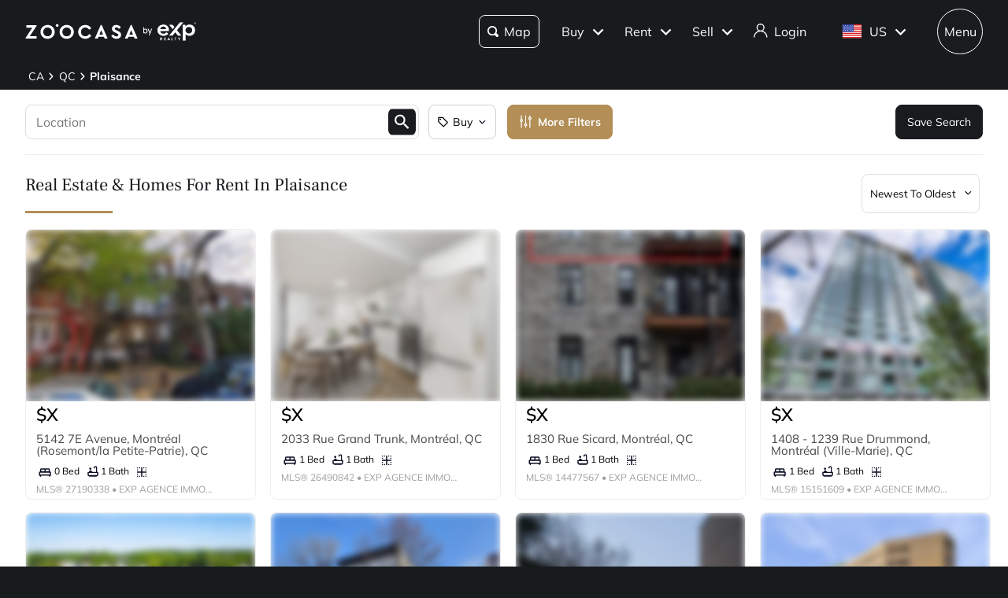

--- FILE ---
content_type: text/html; charset=utf-8
request_url: https://www.zoocasa.com/plaisance-qc-real-estate/for-rent
body_size: 84361
content:
<!DOCTYPE html><html lang="en"><head><meta charSet="utf-8"/><title>Plaisance, QC Real Estate &amp; Homes  for Rent</title><meta name="description" content="Browse 117 homes for rent in Plaisance, QC. View listing photos, property details, and prices."/><meta name="keywords" content="mls listings, house for sale, mls canada, homes for rent, mls map, mls real estate, homes for sale, condos for sale, homes for sale near me, townhouse for sale, property for sale, apartments for sale, property search, mls online, house prices, duplex for sale, real estate listings, real estate companies, cheap houses for sale, mls house listings, best real estate websites canada, single family homes for sale, mls residential map, detached house for sale, home listings, sold home prices, property listings, sold mls listings, house sale prices"/><meta name="viewport" content="width=device-width, initial-scale=1.0, maximum-scale=5.0, user-scalable=yes"/><meta name="apple-itunes-app" content="app-id=301743811, app-argument=https://www.zoocasa.com/plaisance-qc-real-estate/for-rent"/><meta property="zoocasa:version" content="2.3.2"/><link rel="canonical" href="https://www.zoocasa.com/plaisance-qc-real-estate/for-rent"/><meta property="og:site_name" content="Zoocasa.com"/><meta property="og:image" content="https://www.zoocasa.com/next/assets/images/banner.png"/><meta property="og:type" content="website"/><meta property="og:url" content="https://www.zoocasa.com"/><meta property="og:title" content="Plaisance, QC Real Estate &amp; Homes  for Rent"/><meta property="og:description" content="Browse 117 homes for rent in Plaisance, QC. View listing photos, property details, and prices."/><script type="application/ld+json">[{"@context":"http://schema.org","@type":"WebSite","name":"Zoocasa","description":"Browse 117 homes for rent in Plaisance, QC. View listing photos, property details, and prices.","keywords":"mls listings, house for sale, mls canada, homes for rent, mls map, mls real estate, homes for sale, condos for sale, homes for sale near me, townhouse for sale, property for sale, apartments for sale, property search, mls online, house prices, duplex for sale, real estate listings, real estate companies, cheap houses for sale, mls house listings, best real estate websites canada, single family homes for sale, mls residential map, detached house for sale, home listings, sold home prices, property listings, sold mls listings, house sale prices","url":"https://www.zoocasa.com"},{"@context":"http://schema.org","@type":"Corporation","name":"Zoocasa","description":"Browse 117 homes for rent in Plaisance, QC. View listing photos, property details, and prices.","url":"https://www.zoocasa.com","logo":"https://www.zoocasa.com/assets/images/company/press/zoocasa-logo.jpg","location":{"@context":"http://schema.org","@type":"PostalAddress","addressCountry":"Canada","addressLocality":"Toronto","addressRegion":"ON","postalCode":"M5A4J5","streetAddress":"250 The Esplanade Suite 408"},"foundingDate":"2015","founders":[{"@type":"Person","name":"Lauren Haw"}],"telephone":"1-844-683-4663","email":"INFO@ZOOCASA.COM","sameAs":["https://x.com/zoocasa","https://www.facebook.com/Zoocasa/","https://www.instagram.com/zoocasa/","https://www.linkedin.com/company/zoocasa-com/","https://www.bbb.org/ca/on/toronto/profile/real-estate-services/zoocasa-realty-inc-0107-1380462"]},{"@context":"https://schema.org","@type":"BreadcrumbList","itemListElement":[{"@type":"ListItem","position":1,"item":{"@id":"/ca-real-estate","name":"CA"}},{"@type":"ListItem","position":2,"item":{"@id":"/quebec-real-estate","name":"QC"}},{"@type":"ListItem","position":3,"item":{"@id":"/plaisance-qc-real-estate","name":"Plaisance"}}],"inLanguage":"en"}]</script><link rel="manifest" href="/manifest.json"/><link rel="icon" href="/favicon-zoocasa.ico"/><link rel="alternate" hrefLang="en-ca" href="https://www.zoocasa.com/plaisance-qc-real-estate/for-rent"/><link rel="alternate" hrefLang="en-us" href="https://www.zoocasa.com/plaisance-qc-real-estate/for-rent"/><link rel="alternate" hrefLang="x-default" href="https://www.zoocasa.com/plaisance-qc-real-estate/for-rent"/><link rel="preload" as="image" imageSrcSet="https://images.expcloud.com/LN82UzdlHHyn95TqCV+znQ==!3ouC81D7p3AXekN5tnqfpeEOD/1/QtCIO67P2aLiMzRyuR3vOce8WQwQgmFIlOu3ptD6QEC5OLY2sxWSnB72R+Kx+4YInhLjaknwkzhxg+mM3Ns6qCUiuF7KSNzuHsaA?w=480 16w, https://images.expcloud.com/LN82UzdlHHyn95TqCV+znQ==!3ouC81D7p3AXekN5tnqfpeEOD/1/QtCIO67P2aLiMzRyuR3vOce8WQwQgmFIlOu3ptD6QEC5OLY2sxWSnB72R+Kx+4YInhLjaknwkzhxg+mM3Ns6qCUiuF7KSNzuHsaA?w=480 32w, https://images.expcloud.com/LN82UzdlHHyn95TqCV+znQ==!3ouC81D7p3AXekN5tnqfpeEOD/1/QtCIO67P2aLiMzRyuR3vOce8WQwQgmFIlOu3ptD6QEC5OLY2sxWSnB72R+Kx+4YInhLjaknwkzhxg+mM3Ns6qCUiuF7KSNzuHsaA?w=480 48w, https://images.expcloud.com/LN82UzdlHHyn95TqCV+znQ==!3ouC81D7p3AXekN5tnqfpeEOD/1/QtCIO67P2aLiMzRyuR3vOce8WQwQgmFIlOu3ptD6QEC5OLY2sxWSnB72R+Kx+4YInhLjaknwkzhxg+mM3Ns6qCUiuF7KSNzuHsaA?w=480 64w, https://images.expcloud.com/LN82UzdlHHyn95TqCV+znQ==!3ouC81D7p3AXekN5tnqfpeEOD/1/QtCIO67P2aLiMzRyuR3vOce8WQwQgmFIlOu3ptD6QEC5OLY2sxWSnB72R+Kx+4YInhLjaknwkzhxg+mM3Ns6qCUiuF7KSNzuHsaA?w=480 96w, https://images.expcloud.com/LN82UzdlHHyn95TqCV+znQ==!3ouC81D7p3AXekN5tnqfpeEOD/1/QtCIO67P2aLiMzRyuR3vOce8WQwQgmFIlOu3ptD6QEC5OLY2sxWSnB72R+Kx+4YInhLjaknwkzhxg+mM3Ns6qCUiuF7KSNzuHsaA?w=480 128w, https://images.expcloud.com/LN82UzdlHHyn95TqCV+znQ==!3ouC81D7p3AXekN5tnqfpeEOD/1/QtCIO67P2aLiMzRyuR3vOce8WQwQgmFIlOu3ptD6QEC5OLY2sxWSnB72R+Kx+4YInhLjaknwkzhxg+mM3Ns6qCUiuF7KSNzuHsaA?w=480 256w, https://images.expcloud.com/LN82UzdlHHyn95TqCV+znQ==!3ouC81D7p3AXekN5tnqfpeEOD/1/QtCIO67P2aLiMzRyuR3vOce8WQwQgmFIlOu3ptD6QEC5OLY2sxWSnB72R+Kx+4YInhLjaknwkzhxg+mM3Ns6qCUiuF7KSNzuHsaA?w=480 384w, https://images.expcloud.com/LN82UzdlHHyn95TqCV+znQ==!3ouC81D7p3AXekN5tnqfpeEOD/1/QtCIO67P2aLiMzRyuR3vOce8WQwQgmFIlOu3ptD6QEC5OLY2sxWSnB72R+Kx+4YInhLjaknwkzhxg+mM3Ns6qCUiuF7KSNzuHsaA?w=480 480w, https://images.expcloud.com/LN82UzdlHHyn95TqCV+znQ==!3ouC81D7p3AXekN5tnqfpeEOD/1/QtCIO67P2aLiMzRyuR3vOce8WQwQgmFIlOu3ptD6QEC5OLY2sxWSnB72R+Kx+4YInhLjaknwkzhxg+mM3Ns6qCUiuF7KSNzuHsaA?w=480 640w, https://images.expcloud.com/LN82UzdlHHyn95TqCV+znQ==!3ouC81D7p3AXekN5tnqfpeEOD/1/QtCIO67P2aLiMzRyuR3vOce8WQwQgmFIlOu3ptD6QEC5OLY2sxWSnB72R+Kx+4YInhLjaknwkzhxg+mM3Ns6qCUiuF7KSNzuHsaA?w=480 750w, https://images.expcloud.com/LN82UzdlHHyn95TqCV+znQ==!3ouC81D7p3AXekN5tnqfpeEOD/1/QtCIO67P2aLiMzRyuR3vOce8WQwQgmFIlOu3ptD6QEC5OLY2sxWSnB72R+Kx+4YInhLjaknwkzhxg+mM3Ns6qCUiuF7KSNzuHsaA?w=480 828w, https://images.expcloud.com/LN82UzdlHHyn95TqCV+znQ==!3ouC81D7p3AXekN5tnqfpeEOD/1/QtCIO67P2aLiMzRyuR3vOce8WQwQgmFIlOu3ptD6QEC5OLY2sxWSnB72R+Kx+4YInhLjaknwkzhxg+mM3Ns6qCUiuF7KSNzuHsaA?w=480 1080w, https://images.expcloud.com/LN82UzdlHHyn95TqCV+znQ==!3ouC81D7p3AXekN5tnqfpeEOD/1/QtCIO67P2aLiMzRyuR3vOce8WQwQgmFIlOu3ptD6QEC5OLY2sxWSnB72R+Kx+4YInhLjaknwkzhxg+mM3Ns6qCUiuF7KSNzuHsaA?w=480 1200w, https://images.expcloud.com/LN82UzdlHHyn95TqCV+znQ==!3ouC81D7p3AXekN5tnqfpeEOD/1/QtCIO67P2aLiMzRyuR3vOce8WQwQgmFIlOu3ptD6QEC5OLY2sxWSnB72R+Kx+4YInhLjaknwkzhxg+mM3Ns6qCUiuF7KSNzuHsaA?w=480 1920w, https://images.expcloud.com/LN82UzdlHHyn95TqCV+znQ==!3ouC81D7p3AXekN5tnqfpeEOD/1/QtCIO67P2aLiMzRyuR3vOce8WQwQgmFIlOu3ptD6QEC5OLY2sxWSnB72R+Kx+4YInhLjaknwkzhxg+mM3Ns6qCUiuF7KSNzuHsaA?w=480 2048w, https://images.expcloud.com/LN82UzdlHHyn95TqCV+znQ==!3ouC81D7p3AXekN5tnqfpeEOD/1/QtCIO67P2aLiMzRyuR3vOce8WQwQgmFIlOu3ptD6QEC5OLY2sxWSnB72R+Kx+4YInhLjaknwkzhxg+mM3Ns6qCUiuF7KSNzuHsaA?w=480 3840w" imageSizes="(max-width: 639px) 480px, 640px" fetchpriority="high"/><meta name="next-head-count" content="21"/><link rel="preconnect" href="https://images.expcloud.com"/><link rel="dns-prefetch" href="https://images.expcloud.com"/><link rel="preload" href="/fonts/mulish-v13-latin-regular.woff2" as="font" type="font/woff2" crossorigin="anonymous"/><link rel="preload" href="/fonts/mulish-v13-latin-600.woff2" as="font" type="font/woff2" crossorigin="anonymous"/><link rel="preload" href="/fonts/mulish-v13-latin-700.woff2" as="font" type="font/woff2" crossorigin="anonymous"/><link rel="preload" href="/fonts/frank-ruhl-libre-v20-latin-regular.woff2" as="font" type="font/woff2" crossorigin="anonymous"/><link rel="preload" href="/fonts/frank-ruhl-libre-v20-latin-500.woff2" as="font" type="font/woff2" crossorigin="anonymous"/><style id="tenant-theme-style">:root {
    
      --themes-colors-primary-very-light: #D8C19E;
      --themes-colors-primary-light: #F8F5ED;
      --themes-colors-primary: #B38E57;
      --themes-colors-primary-dark: #000;
      --themes-colors-primary-very-dark: #886A3F;
      --themes-colors-primary-background: #181B1E;
      --themes-colors-primary-font-color: #FFF;
      --themes-colors-primary-for-sale: #4695C4;
      --themes-colors-primary-sold: #DF6541;
      --themes-colors-primary-sold-focus: #191B1E;
      --themes-colors-primary-filters: #4695c4;
      --themes-colors-primary-link-color: #4695c4;
      --themes-colors-primary-focus-link-color: #31739B;
      --themes-colors-primary-inverted-background: #191B1E;
      --themes-colors-primary-border-color: #B38E57;
      --themes-colors-primary-focus-color: #F3F4F4;
      --themes-colors-primary-focus-border-color: #47494B;
      --themes-colors-primary-chart: #F6F4F4;
      --themes-colors-secondary-background: #EFEFEF;
      --themes-colors-secondary-border-color: #181B1E;
      --themes-colors-secondary-link-color: #46484A;
      --themes-colors-secondary-hover-color: #191B1E;
      --themes-colors-secondary-focus-color: #47494B;
      --themes-colors-secondary-focus-border-color: #47494B;
      --themes-colors-tertiary-background: #FFF;
      --themes-colors-tertiary-background-light: #F3F4F4;
      --themes-colors-tertiary-border-color: #000;
      --themes-colors-tertiary-link-color: #31587F;
      --themes-colors-quaternary-link-color: #31587F;
      --themes-colors-quaternary-border-color: #191B1E;
      --themes-colors-quaternary-background-light: #F3F4F4;
      --themes-colors-transparent-background: rgba(12, 15, 36, 0.5);
      --themes-colors-map-pin-for-sale: #4695c4;
      --themes-colors-map-pin-for-sale-focus: #191B1E;
      --themes-colors-map-control-background: rgba(25, 27, 30, .8);
      --themes-colors-map-control-background-hover: rgba(25, 27, 30, .8);
      --themes-colors-map-control-background-active: rgba(25, 27, 30, .93);
      --themes-colors-carousel-arrow-hover: #F3F4F4;
      --themes-colors-carousel-arrow-focus: #E8E8E8;
      --themes-buttons-border-radius: 8px;
      --themes-buttons-border-radius-small: 0px;
      --themes-buttons-border-radius-medium: 8px;
      --themes-buttons-border-radius-large: 8px;
      --themes-buttons-border-radius-modal: 0px;
      --themes-buttons-border-radius-banner: 8px;
      --themes-icons-border-radius: 8px;
      --themes-box-shadow: unset;
      --themes-box-shadow-light: 0 0 8px 0 rgba(0, 0, 0, .1);
      --themes-area-page-line-width: 111px;
      --themes-fonts-heading: Frank Ruhl Libre;
      --themes-fonts-text: Mulish;
      --themes-fonts-heading-weight: initial;
      --themes-fonts-heading-bold-weight: 600;
      --themes-area-listings-page-title-font-weight: normal;
      --themes-breadcrumb-mobile-margin: 0;
      --themes-breadcrumb-box-shadow: none;
      --themes-home-appraisal-top-bar-h2-font-weight: 600;
      --themes-home-appraisal-top-bar-a-color: #000;
      --themes-home-appraisal-top-bar-a-opacity: 0.8;
      --themes-home-appraisal-top-bar-svg-fill: #000;
      --themes-home-appraisal-left-section-h1-font-weight: 600;
      --themes-home-appraisal-left-section-address-color: #000;
      --themes-home-appraisal-left-section-address-opacity: 0.8;
      --themes-home-appraisal-cta-background-color: #F8F5ED;
      --themes-home-appraisal-disclaimer-background-color: #F6F4F4;
      --themes-listing-card-street-address-color: #000;
  
--icon-square-hover-light: #F3F4F4;
--icon-square-hover-dark: rgba(255, 255, 255, 0.1);
--icon-square-focus-light: rgba(0, 0, 0, 0.1);
--icon-square-focus-dark: rgba(255, 255, 255, 0.2);
--sold-listings-get-estimate-image-src: url(/next/assets/images/sold-listings/get-estimate-zoocasa.png);
--icon-checkmark-circle-fill: #B38E57;

      #price-history-sold-button-group:hover {
        background-color: rgba(243, 243, 244, 0.50);
      }
      #price-history-rented-button-group:hover {
        background-color: rgba(243, 243, 244, 0.50);
      }
      #price-history-sold-button-group.active {
        background-color: #F3F4F4;
      }
      #price-history-rented-button-group.active {
        background-color: #F3F4F4;
      }
      [data-overlay-id] {
        box-shadow: 0 1px 4px 0 rgba(0, 0, 0, 0.15);
      }
      [data-overlay-id]:hover {
        background-color: #191B1E;
        color: #FFF;
      }
      [data-overlay-id]:focus {
        background-color: #47494B;
        color: #FFF;
      }
    ;
  }</style><script id="newrelic-script" type="text/javascript">window.NREUM||(NREUM={});NREUM.info = {"agent":"","beacon":"bam.nr-data.net","errorBeacon":"bam.nr-data.net","licenseKey":"08fb23bdde","applicationID":"1075134436","agentToken":null,"applicationTime":126.049703,"transactionName":"bgYBYkBZWRcFWkcMWFdMLVlAVVYIDUNWAWJLCkwc","queueTime":0,"ttGuid":"8414721444c9c5e7"}; (window.NREUM||(NREUM={})).init={privacy:{cookies_enabled:true},ajax:{deny_list:[]},session_trace:{sampling_rate:0.0,mode:"FIXED_RATE",enabled:true,error_sampling_rate:0.0},feature_flags:["soft_nav"],distributed_tracing:{enabled:true}};(window.NREUM||(NREUM={})).loader_config={agentID:"1103229253",accountID:"1161357",trustKey:"1161357",xpid:"VQcBUFVWDxABVFZXBgIDUlcH",licenseKey:"08fb23bdde",applicationID:"1075134436",browserID:"1103229253"};;/*! For license information please see nr-loader-spa-1.308.0.min.js.LICENSE.txt */
(()=>{var e,t,r={384:(e,t,r)=>{"use strict";r.d(t,{NT:()=>a,US:()=>u,Zm:()=>o,bQ:()=>d,dV:()=>c,pV:()=>l});var n=r(6154),i=r(1863),s=r(1910);const a={beacon:"bam.nr-data.net",errorBeacon:"bam.nr-data.net"};function o(){return n.gm.NREUM||(n.gm.NREUM={}),void 0===n.gm.newrelic&&(n.gm.newrelic=n.gm.NREUM),n.gm.NREUM}function c(){let e=o();return e.o||(e.o={ST:n.gm.setTimeout,SI:n.gm.setImmediate||n.gm.setInterval,CT:n.gm.clearTimeout,XHR:n.gm.XMLHttpRequest,REQ:n.gm.Request,EV:n.gm.Event,PR:n.gm.Promise,MO:n.gm.MutationObserver,FETCH:n.gm.fetch,WS:n.gm.WebSocket},(0,s.i)(...Object.values(e.o))),e}function d(e,t){let r=o();r.initializedAgents??={},t.initializedAt={ms:(0,i.t)(),date:new Date},r.initializedAgents[e]=t}function u(e,t){o()[e]=t}function l(){return function(){let e=o();const t=e.info||{};e.info={beacon:a.beacon,errorBeacon:a.errorBeacon,...t}}(),function(){let e=o();const t=e.init||{};e.init={...t}}(),c(),function(){let e=o();const t=e.loader_config||{};e.loader_config={...t}}(),o()}},782:(e,t,r)=>{"use strict";r.d(t,{T:()=>n});const n=r(860).K7.pageViewTiming},860:(e,t,r)=>{"use strict";r.d(t,{$J:()=>u,K7:()=>c,P3:()=>d,XX:()=>i,Yy:()=>o,df:()=>s,qY:()=>n,v4:()=>a});const n="events",i="jserrors",s="browser/blobs",a="rum",o="browser/logs",c={ajax:"ajax",genericEvents:"generic_events",jserrors:i,logging:"logging",metrics:"metrics",pageAction:"page_action",pageViewEvent:"page_view_event",pageViewTiming:"page_view_timing",sessionReplay:"session_replay",sessionTrace:"session_trace",softNav:"soft_navigations",spa:"spa"},d={[c.pageViewEvent]:1,[c.pageViewTiming]:2,[c.metrics]:3,[c.jserrors]:4,[c.spa]:5,[c.ajax]:6,[c.sessionTrace]:7,[c.softNav]:8,[c.sessionReplay]:9,[c.logging]:10,[c.genericEvents]:11},u={[c.pageViewEvent]:a,[c.pageViewTiming]:n,[c.ajax]:n,[c.spa]:n,[c.softNav]:n,[c.metrics]:i,[c.jserrors]:i,[c.sessionTrace]:s,[c.sessionReplay]:s,[c.logging]:o,[c.genericEvents]:"ins"}},944:(e,t,r)=>{"use strict";r.d(t,{R:()=>i});var n=r(3241);function i(e,t){"function"==typeof console.debug&&(console.debug("New Relic Warning: https://github.com/newrelic/newrelic-browser-agent/blob/main/docs/warning-codes.md#".concat(e),t),(0,n.W)({agentIdentifier:null,drained:null,type:"data",name:"warn",feature:"warn",data:{code:e,secondary:t}}))}},993:(e,t,r)=>{"use strict";r.d(t,{A$:()=>s,ET:()=>a,TZ:()=>o,p_:()=>i});var n=r(860);const i={ERROR:"ERROR",WARN:"WARN",INFO:"INFO",DEBUG:"DEBUG",TRACE:"TRACE"},s={OFF:0,ERROR:1,WARN:2,INFO:3,DEBUG:4,TRACE:5},a="log",o=n.K7.logging},1541:(e,t,r)=>{"use strict";r.d(t,{U:()=>i,f:()=>n});const n={MFE:"MFE",BA:"BA"};function i(e,t){if(2!==t?.harvestEndpointVersion)return{};const r=t.agentRef.runtime.appMetadata.agents[0].entityGuid;return e?{"source.id":e.id,"source.name":e.name,"source.type":e.type,"parent.id":e.parent?.id||r,"parent.type":e.parent?.type||n.BA}:{"entity.guid":r,appId:t.agentRef.info.applicationID}}},1687:(e,t,r)=>{"use strict";r.d(t,{Ak:()=>d,Ze:()=>h,x3:()=>u});var n=r(3241),i=r(7836),s=r(3606),a=r(860),o=r(2646);const c={};function d(e,t){const r={staged:!1,priority:a.P3[t]||0};l(e),c[e].get(t)||c[e].set(t,r)}function u(e,t){e&&c[e]&&(c[e].get(t)&&c[e].delete(t),p(e,t,!1),c[e].size&&f(e))}function l(e){if(!e)throw new Error("agentIdentifier required");c[e]||(c[e]=new Map)}function h(e="",t="feature",r=!1){if(l(e),!e||!c[e].get(t)||r)return p(e,t);c[e].get(t).staged=!0,f(e)}function f(e){const t=Array.from(c[e]);t.every(([e,t])=>t.staged)&&(t.sort((e,t)=>e[1].priority-t[1].priority),t.forEach(([t])=>{c[e].delete(t),p(e,t)}))}function p(e,t,r=!0){const a=e?i.ee.get(e):i.ee,c=s.i.handlers;if(!a.aborted&&a.backlog&&c){if((0,n.W)({agentIdentifier:e,type:"lifecycle",name:"drain",feature:t}),r){const e=a.backlog[t],r=c[t];if(r){for(let t=0;e&&t<e.length;++t)g(e[t],r);Object.entries(r).forEach(([e,t])=>{Object.values(t||{}).forEach(t=>{t[0]?.on&&t[0]?.context()instanceof o.y&&t[0].on(e,t[1])})})}}a.isolatedBacklog||delete c[t],a.backlog[t]=null,a.emit("drain-"+t,[])}}function g(e,t){var r=e[1];Object.values(t[r]||{}).forEach(t=>{var r=e[0];if(t[0]===r){var n=t[1],i=e[3],s=e[2];n.apply(i,s)}})}},1738:(e,t,r)=>{"use strict";r.d(t,{U:()=>f,Y:()=>h});var n=r(3241),i=r(9908),s=r(1863),a=r(944),o=r(5701),c=r(3969),d=r(8362),u=r(860),l=r(4261);function h(e,t,r,s){const h=s||r;!h||h[e]&&h[e]!==d.d.prototype[e]||(h[e]=function(){(0,i.p)(c.xV,["API/"+e+"/called"],void 0,u.K7.metrics,r.ee),(0,n.W)({agentIdentifier:r.agentIdentifier,drained:!!o.B?.[r.agentIdentifier],type:"data",name:"api",feature:l.Pl+e,data:{}});try{return t.apply(this,arguments)}catch(e){(0,a.R)(23,e)}})}function f(e,t,r,n,a){const o=e.info;null===r?delete o.jsAttributes[t]:o.jsAttributes[t]=r,(a||null===r)&&(0,i.p)(l.Pl+n,[(0,s.t)(),t,r],void 0,"session",e.ee)}},1741:(e,t,r)=>{"use strict";r.d(t,{W:()=>s});var n=r(944),i=r(4261);class s{#e(e,...t){if(this[e]!==s.prototype[e])return this[e](...t);(0,n.R)(35,e)}addPageAction(e,t){return this.#e(i.hG,e,t)}register(e){return this.#e(i.eY,e)}recordCustomEvent(e,t){return this.#e(i.fF,e,t)}setPageViewName(e,t){return this.#e(i.Fw,e,t)}setCustomAttribute(e,t,r){return this.#e(i.cD,e,t,r)}noticeError(e,t){return this.#e(i.o5,e,t)}setUserId(e,t=!1){return this.#e(i.Dl,e,t)}setApplicationVersion(e){return this.#e(i.nb,e)}setErrorHandler(e){return this.#e(i.bt,e)}addRelease(e,t){return this.#e(i.k6,e,t)}log(e,t){return this.#e(i.$9,e,t)}start(){return this.#e(i.d3)}finished(e){return this.#e(i.BL,e)}recordReplay(){return this.#e(i.CH)}pauseReplay(){return this.#e(i.Tb)}addToTrace(e){return this.#e(i.U2,e)}setCurrentRouteName(e){return this.#e(i.PA,e)}interaction(e){return this.#e(i.dT,e)}wrapLogger(e,t,r){return this.#e(i.Wb,e,t,r)}measure(e,t){return this.#e(i.V1,e,t)}consent(e){return this.#e(i.Pv,e)}}},1863:(e,t,r)=>{"use strict";function n(){return Math.floor(performance.now())}r.d(t,{t:()=>n})},1910:(e,t,r)=>{"use strict";r.d(t,{i:()=>s});var n=r(944);const i=new Map;function s(...e){return e.every(e=>{if(i.has(e))return i.get(e);const t="function"==typeof e?e.toString():"",r=t.includes("[native code]"),s=t.includes("nrWrapper");return r||s||(0,n.R)(64,e?.name||t),i.set(e,r),r})}},2555:(e,t,r)=>{"use strict";r.d(t,{D:()=>o,f:()=>a});var n=r(384),i=r(8122);const s={beacon:n.NT.beacon,errorBeacon:n.NT.errorBeacon,licenseKey:void 0,applicationID:void 0,sa:void 0,queueTime:void 0,applicationTime:void 0,ttGuid:void 0,user:void 0,account:void 0,product:void 0,extra:void 0,jsAttributes:{},userAttributes:void 0,atts:void 0,transactionName:void 0,tNamePlain:void 0};function a(e){try{return!!e.licenseKey&&!!e.errorBeacon&&!!e.applicationID}catch(e){return!1}}const o=e=>(0,i.a)(e,s)},2614:(e,t,r)=>{"use strict";r.d(t,{BB:()=>a,H3:()=>n,g:()=>d,iL:()=>c,tS:()=>o,uh:()=>i,wk:()=>s});const n="NRBA",i="SESSION",s=144e5,a=18e5,o={STARTED:"session-started",PAUSE:"session-pause",RESET:"session-reset",RESUME:"session-resume",UPDATE:"session-update"},c={SAME_TAB:"same-tab",CROSS_TAB:"cross-tab"},d={OFF:0,FULL:1,ERROR:2}},2646:(e,t,r)=>{"use strict";r.d(t,{y:()=>n});class n{constructor(e){this.contextId=e}}},2843:(e,t,r)=>{"use strict";r.d(t,{G:()=>s,u:()=>i});var n=r(3878);function i(e,t=!1,r,i){(0,n.DD)("visibilitychange",function(){if(t)return void("hidden"===document.visibilityState&&e());e(document.visibilityState)},r,i)}function s(e,t,r){(0,n.sp)("pagehide",e,t,r)}},3241:(e,t,r)=>{"use strict";r.d(t,{W:()=>s});var n=r(6154);const i="newrelic";function s(e={}){try{n.gm.dispatchEvent(new CustomEvent(i,{detail:e}))}catch(e){}}},3304:(e,t,r)=>{"use strict";r.d(t,{A:()=>s});var n=r(7836);const i=()=>{const e=new WeakSet;return(t,r)=>{if("object"==typeof r&&null!==r){if(e.has(r))return;e.add(r)}return r}};function s(e){try{return JSON.stringify(e,i())??""}catch(e){try{n.ee.emit("internal-error",[e])}catch(e){}return""}}},3333:(e,t,r)=>{"use strict";r.d(t,{$v:()=>u,TZ:()=>n,Xh:()=>c,Zp:()=>i,kd:()=>d,mq:()=>o,nf:()=>a,qN:()=>s});const n=r(860).K7.genericEvents,i=["auxclick","click","copy","keydown","paste","scrollend"],s=["focus","blur"],a=4,o=1e3,c=2e3,d=["PageAction","UserAction","BrowserPerformance"],u={RESOURCES:"experimental.resources",REGISTER:"register"}},3434:(e,t,r)=>{"use strict";r.d(t,{Jt:()=>s,YM:()=>d});var n=r(7836),i=r(5607);const s="nr@original:".concat(i.W),a=50;var o=Object.prototype.hasOwnProperty,c=!1;function d(e,t){return e||(e=n.ee),r.inPlace=function(e,t,n,i,s){n||(n="");const a="-"===n.charAt(0);for(let o=0;o<t.length;o++){const c=t[o],d=e[c];l(d)||(e[c]=r(d,a?c+n:n,i,c,s))}},r.flag=s,r;function r(t,r,n,c,d){return l(t)?t:(r||(r=""),nrWrapper[s]=t,function(e,t,r){if(Object.defineProperty&&Object.keys)try{return Object.keys(e).forEach(function(r){Object.defineProperty(t,r,{get:function(){return e[r]},set:function(t){return e[r]=t,t}})}),t}catch(e){u([e],r)}for(var n in e)o.call(e,n)&&(t[n]=e[n])}(t,nrWrapper,e),nrWrapper);function nrWrapper(){var s,o,l,h;let f;try{o=this,s=[...arguments],l="function"==typeof n?n(s,o):n||{}}catch(t){u([t,"",[s,o,c],l],e)}i(r+"start",[s,o,c],l,d);const p=performance.now();let g;try{return h=t.apply(o,s),g=performance.now(),h}catch(e){throw g=performance.now(),i(r+"err",[s,o,e],l,d),f=e,f}finally{const e=g-p,t={start:p,end:g,duration:e,isLongTask:e>=a,methodName:c,thrownError:f};t.isLongTask&&i("long-task",[t,o],l,d),i(r+"end",[s,o,h],l,d)}}}function i(r,n,i,s){if(!c||t){var a=c;c=!0;try{e.emit(r,n,i,t,s)}catch(t){u([t,r,n,i],e)}c=a}}}function u(e,t){t||(t=n.ee);try{t.emit("internal-error",e)}catch(e){}}function l(e){return!(e&&"function"==typeof e&&e.apply&&!e[s])}},3606:(e,t,r)=>{"use strict";r.d(t,{i:()=>s});var n=r(9908);s.on=a;var i=s.handlers={};function s(e,t,r,s){a(s||n.d,i,e,t,r)}function a(e,t,r,i,s){s||(s="feature"),e||(e=n.d);var a=t[s]=t[s]||{};(a[r]=a[r]||[]).push([e,i])}},3738:(e,t,r)=>{"use strict";r.d(t,{He:()=>i,Kp:()=>o,Lc:()=>d,Rz:()=>u,TZ:()=>n,bD:()=>s,d3:()=>a,jx:()=>l,sl:()=>h,uP:()=>c});const n=r(860).K7.sessionTrace,i="bstResource",s="resource",a="-start",o="-end",c="fn"+a,d="fn"+o,u="pushState",l=1e3,h=3e4},3785:(e,t,r)=>{"use strict";r.d(t,{R:()=>c,b:()=>d});var n=r(9908),i=r(1863),s=r(860),a=r(3969),o=r(993);function c(e,t,r={},c=o.p_.INFO,d=!0,u,l=(0,i.t)()){(0,n.p)(a.xV,["API/logging/".concat(c.toLowerCase(),"/called")],void 0,s.K7.metrics,e),(0,n.p)(o.ET,[l,t,r,c,d,u],void 0,s.K7.logging,e)}function d(e){return"string"==typeof e&&Object.values(o.p_).some(t=>t===e.toUpperCase().trim())}},3878:(e,t,r)=>{"use strict";function n(e,t){return{capture:e,passive:!1,signal:t}}function i(e,t,r=!1,i){window.addEventListener(e,t,n(r,i))}function s(e,t,r=!1,i){document.addEventListener(e,t,n(r,i))}r.d(t,{DD:()=>s,jT:()=>n,sp:()=>i})},3962:(e,t,r)=>{"use strict";r.d(t,{AM:()=>a,O2:()=>l,OV:()=>s,Qu:()=>h,TZ:()=>c,ih:()=>f,pP:()=>o,t1:()=>u,tC:()=>i,wD:()=>d});var n=r(860);const i=["click","keydown","submit"],s="popstate",a="api",o="initialPageLoad",c=n.K7.softNav,d=5e3,u=500,l={INITIAL_PAGE_LOAD:"",ROUTE_CHANGE:1,UNSPECIFIED:2},h={INTERACTION:1,AJAX:2,CUSTOM_END:3,CUSTOM_TRACER:4},f={IP:"in progress",PF:"pending finish",FIN:"finished",CAN:"cancelled"}},3969:(e,t,r)=>{"use strict";r.d(t,{TZ:()=>n,XG:()=>o,rs:()=>i,xV:()=>a,z_:()=>s});const n=r(860).K7.metrics,i="sm",s="cm",a="storeSupportabilityMetrics",o="storeEventMetrics"},4234:(e,t,r)=>{"use strict";r.d(t,{W:()=>s});var n=r(7836),i=r(1687);class s{constructor(e,t){this.agentIdentifier=e,this.ee=n.ee.get(e),this.featureName=t,this.blocked=!1}deregisterDrain(){(0,i.x3)(this.agentIdentifier,this.featureName)}}},4261:(e,t,r)=>{"use strict";r.d(t,{$9:()=>u,BL:()=>c,CH:()=>p,Dl:()=>R,Fw:()=>w,PA:()=>v,Pl:()=>n,Pv:()=>A,Tb:()=>h,U2:()=>a,V1:()=>E,Wb:()=>T,bt:()=>y,cD:()=>b,d3:()=>x,dT:()=>d,eY:()=>g,fF:()=>f,hG:()=>s,hw:()=>i,k6:()=>o,nb:()=>m,o5:()=>l});const n="api-",i=n+"ixn-",s="addPageAction",a="addToTrace",o="addRelease",c="finished",d="interaction",u="log",l="noticeError",h="pauseReplay",f="recordCustomEvent",p="recordReplay",g="register",m="setApplicationVersion",v="setCurrentRouteName",b="setCustomAttribute",y="setErrorHandler",w="setPageViewName",R="setUserId",x="start",T="wrapLogger",E="measure",A="consent"},5205:(e,t,r)=>{"use strict";r.d(t,{j:()=>S});var n=r(384),i=r(1741);var s=r(2555),a=r(3333);const o=e=>{if(!e||"string"!=typeof e)return!1;try{document.createDocumentFragment().querySelector(e)}catch{return!1}return!0};var c=r(2614),d=r(944),u=r(8122);const l="[data-nr-mask]",h=e=>(0,u.a)(e,(()=>{const e={feature_flags:[],experimental:{allow_registered_children:!1,resources:!1},mask_selector:"*",block_selector:"[data-nr-block]",mask_input_options:{color:!1,date:!1,"datetime-local":!1,email:!1,month:!1,number:!1,range:!1,search:!1,tel:!1,text:!1,time:!1,url:!1,week:!1,textarea:!1,select:!1,password:!0}};return{ajax:{deny_list:void 0,block_internal:!0,enabled:!0,autoStart:!0},api:{get allow_registered_children(){return e.feature_flags.includes(a.$v.REGISTER)||e.experimental.allow_registered_children},set allow_registered_children(t){e.experimental.allow_registered_children=t},duplicate_registered_data:!1},browser_consent_mode:{enabled:!1},distributed_tracing:{enabled:void 0,exclude_newrelic_header:void 0,cors_use_newrelic_header:void 0,cors_use_tracecontext_headers:void 0,allowed_origins:void 0},get feature_flags(){return e.feature_flags},set feature_flags(t){e.feature_flags=t},generic_events:{enabled:!0,autoStart:!0},harvest:{interval:30},jserrors:{enabled:!0,autoStart:!0},logging:{enabled:!0,autoStart:!0},metrics:{enabled:!0,autoStart:!0},obfuscate:void 0,page_action:{enabled:!0},page_view_event:{enabled:!0,autoStart:!0},page_view_timing:{enabled:!0,autoStart:!0},performance:{capture_marks:!1,capture_measures:!1,capture_detail:!0,resources:{get enabled(){return e.feature_flags.includes(a.$v.RESOURCES)||e.experimental.resources},set enabled(t){e.experimental.resources=t},asset_types:[],first_party_domains:[],ignore_newrelic:!0}},privacy:{cookies_enabled:!0},proxy:{assets:void 0,beacon:void 0},session:{expiresMs:c.wk,inactiveMs:c.BB},session_replay:{autoStart:!0,enabled:!1,preload:!1,sampling_rate:10,error_sampling_rate:100,collect_fonts:!1,inline_images:!1,fix_stylesheets:!0,mask_all_inputs:!0,get mask_text_selector(){return e.mask_selector},set mask_text_selector(t){o(t)?e.mask_selector="".concat(t,",").concat(l):""===t||null===t?e.mask_selector=l:(0,d.R)(5,t)},get block_class(){return"nr-block"},get ignore_class(){return"nr-ignore"},get mask_text_class(){return"nr-mask"},get block_selector(){return e.block_selector},set block_selector(t){o(t)?e.block_selector+=",".concat(t):""!==t&&(0,d.R)(6,t)},get mask_input_options(){return e.mask_input_options},set mask_input_options(t){t&&"object"==typeof t?e.mask_input_options={...t,password:!0}:(0,d.R)(7,t)}},session_trace:{enabled:!0,autoStart:!0},soft_navigations:{enabled:!0,autoStart:!0},spa:{enabled:!0,autoStart:!0},ssl:void 0,user_actions:{enabled:!0,elementAttributes:["id","className","tagName","type"]}}})());var f=r(6154),p=r(9324);let g=0;const m={buildEnv:p.F3,distMethod:p.Xs,version:p.xv,originTime:f.WN},v={consented:!1},b={appMetadata:{},get consented(){return this.session?.state?.consent||v.consented},set consented(e){v.consented=e},customTransaction:void 0,denyList:void 0,disabled:!1,harvester:void 0,isolatedBacklog:!1,isRecording:!1,loaderType:void 0,maxBytes:3e4,obfuscator:void 0,onerror:void 0,ptid:void 0,releaseIds:{},session:void 0,timeKeeper:void 0,registeredEntities:[],jsAttributesMetadata:{bytes:0},get harvestCount(){return++g}},y=e=>{const t=(0,u.a)(e,b),r=Object.keys(m).reduce((e,t)=>(e[t]={value:m[t],writable:!1,configurable:!0,enumerable:!0},e),{});return Object.defineProperties(t,r)};var w=r(5701);const R=e=>{const t=e.startsWith("http");e+="/",r.p=t?e:"https://"+e};var x=r(7836),T=r(3241);const E={accountID:void 0,trustKey:void 0,agentID:void 0,licenseKey:void 0,applicationID:void 0,xpid:void 0},A=e=>(0,u.a)(e,E),_=new Set;function S(e,t={},r,a){let{init:o,info:c,loader_config:d,runtime:u={},exposed:l=!0}=t;if(!c){const e=(0,n.pV)();o=e.init,c=e.info,d=e.loader_config}e.init=h(o||{}),e.loader_config=A(d||{}),c.jsAttributes??={},f.bv&&(c.jsAttributes.isWorker=!0),e.info=(0,s.D)(c);const p=e.init,g=[c.beacon,c.errorBeacon];_.has(e.agentIdentifier)||(p.proxy.assets&&(R(p.proxy.assets),g.push(p.proxy.assets)),p.proxy.beacon&&g.push(p.proxy.beacon),e.beacons=[...g],function(e){const t=(0,n.pV)();Object.getOwnPropertyNames(i.W.prototype).forEach(r=>{const n=i.W.prototype[r];if("function"!=typeof n||"constructor"===n)return;let s=t[r];e[r]&&!1!==e.exposed&&"micro-agent"!==e.runtime?.loaderType&&(t[r]=(...t)=>{const n=e[r](...t);return s?s(...t):n})})}(e),(0,n.US)("activatedFeatures",w.B)),u.denyList=[...p.ajax.deny_list||[],...p.ajax.block_internal?g:[]],u.ptid=e.agentIdentifier,u.loaderType=r,e.runtime=y(u),_.has(e.agentIdentifier)||(e.ee=x.ee.get(e.agentIdentifier),e.exposed=l,(0,T.W)({agentIdentifier:e.agentIdentifier,drained:!!w.B?.[e.agentIdentifier],type:"lifecycle",name:"initialize",feature:void 0,data:e.config})),_.add(e.agentIdentifier)}},5270:(e,t,r)=>{"use strict";r.d(t,{Aw:()=>a,SR:()=>s,rF:()=>o});var n=r(384),i=r(7767);function s(e){return!!(0,n.dV)().o.MO&&(0,i.V)(e)&&!0===e?.session_trace.enabled}function a(e){return!0===e?.session_replay.preload&&s(e)}function o(e,t){try{if("string"==typeof t?.type){if("password"===t.type.toLowerCase())return"*".repeat(e?.length||0);if(void 0!==t?.dataset?.nrUnmask||t?.classList?.contains("nr-unmask"))return e}}catch(e){}return"string"==typeof e?e.replace(/[\S]/g,"*"):"*".repeat(e?.length||0)}},5289:(e,t,r)=>{"use strict";r.d(t,{GG:()=>a,Qr:()=>c,sB:()=>o});var n=r(3878),i=r(6389);function s(){return"undefined"==typeof document||"complete"===document.readyState}function a(e,t){if(s())return e();const r=(0,i.J)(e),a=setInterval(()=>{s()&&(clearInterval(a),r())},500);(0,n.sp)("load",r,t)}function o(e){if(s())return e();(0,n.DD)("DOMContentLoaded",e)}function c(e){if(s())return e();(0,n.sp)("popstate",e)}},5607:(e,t,r)=>{"use strict";r.d(t,{W:()=>n});const n=(0,r(9566).bz)()},5701:(e,t,r)=>{"use strict";r.d(t,{B:()=>s,t:()=>a});var n=r(3241);const i=new Set,s={};function a(e,t){const r=t.agentIdentifier;s[r]??={},e&&"object"==typeof e&&(i.has(r)||(t.ee.emit("rumresp",[e]),s[r]=e,i.add(r),(0,n.W)({agentIdentifier:r,loaded:!0,drained:!0,type:"lifecycle",name:"load",feature:void 0,data:e})))}},6154:(e,t,r)=>{"use strict";r.d(t,{OF:()=>d,RI:()=>i,WN:()=>h,bv:()=>s,eN:()=>f,gm:()=>a,lR:()=>l,m:()=>c,mw:()=>o,sb:()=>u});var n=r(1863);const i="undefined"!=typeof window&&!!window.document,s="undefined"!=typeof WorkerGlobalScope&&("undefined"!=typeof self&&self instanceof WorkerGlobalScope&&self.navigator instanceof WorkerNavigator||"undefined"!=typeof globalThis&&globalThis instanceof WorkerGlobalScope&&globalThis.navigator instanceof WorkerNavigator),a=i?window:"undefined"!=typeof WorkerGlobalScope&&("undefined"!=typeof self&&self instanceof WorkerGlobalScope&&self||"undefined"!=typeof globalThis&&globalThis instanceof WorkerGlobalScope&&globalThis),o=Boolean("hidden"===a?.document?.visibilityState),c=""+a?.location,d=/iPad|iPhone|iPod/.test(a.navigator?.userAgent),u=d&&"undefined"==typeof SharedWorker,l=(()=>{const e=a.navigator?.userAgent?.match(/Firefox[/\s](\d+\.\d+)/);return Array.isArray(e)&&e.length>=2?+e[1]:0})(),h=Date.now()-(0,n.t)(),f=()=>"undefined"!=typeof PerformanceNavigationTiming&&a?.performance?.getEntriesByType("navigation")?.[0]?.responseStart},6344:(e,t,r)=>{"use strict";r.d(t,{BB:()=>u,Qb:()=>l,TZ:()=>i,Ug:()=>a,Vh:()=>s,_s:()=>o,bc:()=>d,yP:()=>c});var n=r(2614);const i=r(860).K7.sessionReplay,s="errorDuringReplay",a=.12,o={DomContentLoaded:0,Load:1,FullSnapshot:2,IncrementalSnapshot:3,Meta:4,Custom:5},c={[n.g.ERROR]:15e3,[n.g.FULL]:3e5,[n.g.OFF]:0},d={RESET:{message:"Session was reset",sm:"Reset"},IMPORT:{message:"Recorder failed to import",sm:"Import"},TOO_MANY:{message:"429: Too Many Requests",sm:"Too-Many"},TOO_BIG:{message:"Payload was too large",sm:"Too-Big"},CROSS_TAB:{message:"Session Entity was set to OFF on another tab",sm:"Cross-Tab"},ENTITLEMENTS:{message:"Session Replay is not allowed and will not be started",sm:"Entitlement"}},u=5e3,l={API:"api",RESUME:"resume",SWITCH_TO_FULL:"switchToFull",INITIALIZE:"initialize",PRELOAD:"preload"}},6389:(e,t,r)=>{"use strict";function n(e,t=500,r={}){const n=r?.leading||!1;let i;return(...r)=>{n&&void 0===i&&(e.apply(this,r),i=setTimeout(()=>{i=clearTimeout(i)},t)),n||(clearTimeout(i),i=setTimeout(()=>{e.apply(this,r)},t))}}function i(e){let t=!1;return(...r)=>{t||(t=!0,e.apply(this,r))}}r.d(t,{J:()=>i,s:()=>n})},6630:(e,t,r)=>{"use strict";r.d(t,{T:()=>n});const n=r(860).K7.pageViewEvent},6774:(e,t,r)=>{"use strict";r.d(t,{T:()=>n});const n=r(860).K7.jserrors},7295:(e,t,r)=>{"use strict";r.d(t,{Xv:()=>a,gX:()=>i,iW:()=>s});var n=[];function i(e){if(!e||s(e))return!1;if(0===n.length)return!0;if("*"===n[0].hostname)return!1;for(var t=0;t<n.length;t++){var r=n[t];if(r.hostname.test(e.hostname)&&r.pathname.test(e.pathname))return!1}return!0}function s(e){return void 0===e.hostname}function a(e){if(n=[],e&&e.length)for(var t=0;t<e.length;t++){let r=e[t];if(!r)continue;if("*"===r)return void(n=[{hostname:"*"}]);0===r.indexOf("http://")?r=r.substring(7):0===r.indexOf("https://")&&(r=r.substring(8));const i=r.indexOf("/");let s,a;i>0?(s=r.substring(0,i),a=r.substring(i)):(s=r,a="*");let[c]=s.split(":");n.push({hostname:o(c),pathname:o(a,!0)})}}function o(e,t=!1){const r=e.replace(/[.+?^${}()|[\]\\]/g,e=>"\\"+e).replace(/\*/g,".*?");return new RegExp((t?"^":"")+r+"$")}},7485:(e,t,r)=>{"use strict";r.d(t,{D:()=>i});var n=r(6154);function i(e){if(0===(e||"").indexOf("data:"))return{protocol:"data"};try{const t=new URL(e,location.href),r={port:t.port,hostname:t.hostname,pathname:t.pathname,search:t.search,protocol:t.protocol.slice(0,t.protocol.indexOf(":")),sameOrigin:t.protocol===n.gm?.location?.protocol&&t.host===n.gm?.location?.host};return r.port&&""!==r.port||("http:"===t.protocol&&(r.port="80"),"https:"===t.protocol&&(r.port="443")),r.pathname&&""!==r.pathname?r.pathname.startsWith("/")||(r.pathname="/".concat(r.pathname)):r.pathname="/",r}catch(e){return{}}}},7699:(e,t,r)=>{"use strict";r.d(t,{It:()=>s,KC:()=>o,No:()=>i,qh:()=>a});var n=r(860);const i=16e3,s=1e6,a="SESSION_ERROR",o={[n.K7.logging]:!0,[n.K7.genericEvents]:!1,[n.K7.jserrors]:!1,[n.K7.ajax]:!1}},7767:(e,t,r)=>{"use strict";r.d(t,{V:()=>i});var n=r(6154);const i=e=>n.RI&&!0===e?.privacy.cookies_enabled},7836:(e,t,r)=>{"use strict";r.d(t,{P:()=>o,ee:()=>c});var n=r(384),i=r(8990),s=r(2646),a=r(5607);const o="nr@context:".concat(a.W),c=function e(t,r){var n={},a={},u={},l=!1;try{l=16===r.length&&d.initializedAgents?.[r]?.runtime.isolatedBacklog}catch(e){}var h={on:p,addEventListener:p,removeEventListener:function(e,t){var r=n[e];if(!r)return;for(var i=0;i<r.length;i++)r[i]===t&&r.splice(i,1)},emit:function(e,r,n,i,s){!1!==s&&(s=!0);if(c.aborted&&!i)return;t&&s&&t.emit(e,r,n);var o=f(n);g(e).forEach(e=>{e.apply(o,r)});var d=v()[a[e]];d&&d.push([h,e,r,o]);return o},get:m,listeners:g,context:f,buffer:function(e,t){const r=v();if(t=t||"feature",h.aborted)return;Object.entries(e||{}).forEach(([e,n])=>{a[n]=t,t in r||(r[t]=[])})},abort:function(){h._aborted=!0,Object.keys(h.backlog).forEach(e=>{delete h.backlog[e]})},isBuffering:function(e){return!!v()[a[e]]},debugId:r,backlog:l?{}:t&&"object"==typeof t.backlog?t.backlog:{},isolatedBacklog:l};return Object.defineProperty(h,"aborted",{get:()=>{let e=h._aborted||!1;return e||(t&&(e=t.aborted),e)}}),h;function f(e){return e&&e instanceof s.y?e:e?(0,i.I)(e,o,()=>new s.y(o)):new s.y(o)}function p(e,t){n[e]=g(e).concat(t)}function g(e){return n[e]||[]}function m(t){return u[t]=u[t]||e(h,t)}function v(){return h.backlog}}(void 0,"globalEE"),d=(0,n.Zm)();d.ee||(d.ee=c)},8122:(e,t,r)=>{"use strict";r.d(t,{a:()=>i});var n=r(944);function i(e,t){try{if(!e||"object"!=typeof e)return(0,n.R)(3);if(!t||"object"!=typeof t)return(0,n.R)(4);const r=Object.create(Object.getPrototypeOf(t),Object.getOwnPropertyDescriptors(t)),s=0===Object.keys(r).length?e:r;for(let a in s)if(void 0!==e[a])try{if(null===e[a]){r[a]=null;continue}Array.isArray(e[a])&&Array.isArray(t[a])?r[a]=Array.from(new Set([...e[a],...t[a]])):"object"==typeof e[a]&&"object"==typeof t[a]?r[a]=i(e[a],t[a]):r[a]=e[a]}catch(e){r[a]||(0,n.R)(1,e)}return r}catch(e){(0,n.R)(2,e)}}},8139:(e,t,r)=>{"use strict";r.d(t,{u:()=>h});var n=r(7836),i=r(3434),s=r(8990),a=r(6154);const o={},c=a.gm.XMLHttpRequest,d="addEventListener",u="removeEventListener",l="nr@wrapped:".concat(n.P);function h(e){var t=function(e){return(e||n.ee).get("events")}(e);if(o[t.debugId]++)return t;o[t.debugId]=1;var r=(0,i.YM)(t,!0);function h(e){r.inPlace(e,[d,u],"-",p)}function p(e,t){return e[1]}return"getPrototypeOf"in Object&&(a.RI&&f(document,h),c&&f(c.prototype,h),f(a.gm,h)),t.on(d+"-start",function(e,t){var n=e[1];if(null!==n&&("function"==typeof n||"object"==typeof n)&&"newrelic"!==e[0]){var i=(0,s.I)(n,l,function(){var e={object:function(){if("function"!=typeof n.handleEvent)return;return n.handleEvent.apply(n,arguments)},function:n}[typeof n];return e?r(e,"fn-",null,e.name||"anonymous"):n});this.wrapped=e[1]=i}}),t.on(u+"-start",function(e){e[1]=this.wrapped||e[1]}),t}function f(e,t,...r){let n=e;for(;"object"==typeof n&&!Object.prototype.hasOwnProperty.call(n,d);)n=Object.getPrototypeOf(n);n&&t(n,...r)}},8362:(e,t,r)=>{"use strict";r.d(t,{d:()=>s});var n=r(9566),i=r(1741);class s extends i.W{agentIdentifier=(0,n.LA)(16)}},8374:(e,t,r)=>{r.nc=(()=>{try{return document?.currentScript?.nonce}catch(e){}return""})()},8990:(e,t,r)=>{"use strict";r.d(t,{I:()=>i});var n=Object.prototype.hasOwnProperty;function i(e,t,r){if(n.call(e,t))return e[t];var i=r();if(Object.defineProperty&&Object.keys)try{return Object.defineProperty(e,t,{value:i,writable:!0,enumerable:!1}),i}catch(e){}return e[t]=i,i}},9119:(e,t,r)=>{"use strict";r.d(t,{L:()=>s});var n=/([^?#]*)[^#]*(#[^?]*|$).*/,i=/([^?#]*)().*/;function s(e,t){return e?e.replace(t?n:i,"$1$2"):e}},9300:(e,t,r)=>{"use strict";r.d(t,{T:()=>n});const n=r(860).K7.ajax},9324:(e,t,r)=>{"use strict";r.d(t,{AJ:()=>a,F3:()=>i,Xs:()=>s,Yq:()=>o,xv:()=>n});const n="1.308.0",i="PROD",s="CDN",a="@newrelic/rrweb",o="1.0.1"},9566:(e,t,r)=>{"use strict";r.d(t,{LA:()=>o,ZF:()=>c,bz:()=>a,el:()=>d});var n=r(6154);const i="xxxxxxxx-xxxx-4xxx-yxxx-xxxxxxxxxxxx";function s(e,t){return e?15&e[t]:16*Math.random()|0}function a(){const e=n.gm?.crypto||n.gm?.msCrypto;let t,r=0;return e&&e.getRandomValues&&(t=e.getRandomValues(new Uint8Array(30))),i.split("").map(e=>"x"===e?s(t,r++).toString(16):"y"===e?(3&s()|8).toString(16):e).join("")}function o(e){const t=n.gm?.crypto||n.gm?.msCrypto;let r,i=0;t&&t.getRandomValues&&(r=t.getRandomValues(new Uint8Array(e)));const a=[];for(var o=0;o<e;o++)a.push(s(r,i++).toString(16));return a.join("")}function c(){return o(16)}function d(){return o(32)}},9908:(e,t,r)=>{"use strict";r.d(t,{d:()=>n,p:()=>i});var n=r(7836).ee.get("handle");function i(e,t,r,i,s){s?(s.buffer([e],i),s.emit(e,t,r)):(n.buffer([e],i),n.emit(e,t,r))}}},n={};function i(e){var t=n[e];if(void 0!==t)return t.exports;var s=n[e]={exports:{}};return r[e](s,s.exports,i),s.exports}i.m=r,i.d=(e,t)=>{for(var r in t)i.o(t,r)&&!i.o(e,r)&&Object.defineProperty(e,r,{enumerable:!0,get:t[r]})},i.f={},i.e=e=>Promise.all(Object.keys(i.f).reduce((t,r)=>(i.f[r](e,t),t),[])),i.u=e=>({212:"nr-spa-compressor",249:"nr-spa-recorder",478:"nr-spa"}[e]+"-1.308.0.min.js"),i.o=(e,t)=>Object.prototype.hasOwnProperty.call(e,t),e={},t="NRBA-1.308.0.PROD:",i.l=(r,n,s,a)=>{if(e[r])e[r].push(n);else{var o,c;if(void 0!==s)for(var d=document.getElementsByTagName("script"),u=0;u<d.length;u++){var l=d[u];if(l.getAttribute("src")==r||l.getAttribute("data-webpack")==t+s){o=l;break}}if(!o){c=!0;var h={478:"sha512-RSfSVnmHk59T/uIPbdSE0LPeqcEdF4/+XhfJdBuccH5rYMOEZDhFdtnh6X6nJk7hGpzHd9Ujhsy7lZEz/ORYCQ==",249:"sha512-ehJXhmntm85NSqW4MkhfQqmeKFulra3klDyY0OPDUE+sQ3GokHlPh1pmAzuNy//3j4ac6lzIbmXLvGQBMYmrkg==",212:"sha512-B9h4CR46ndKRgMBcK+j67uSR2RCnJfGefU+A7FrgR/k42ovXy5x/MAVFiSvFxuVeEk/pNLgvYGMp1cBSK/G6Fg=="};(o=document.createElement("script")).charset="utf-8",i.nc&&o.setAttribute("nonce",i.nc),o.setAttribute("data-webpack",t+s),o.src=r,0!==o.src.indexOf(window.location.origin+"/")&&(o.crossOrigin="anonymous"),h[a]&&(o.integrity=h[a])}e[r]=[n];var f=(t,n)=>{o.onerror=o.onload=null,clearTimeout(p);var i=e[r];if(delete e[r],o.parentNode&&o.parentNode.removeChild(o),i&&i.forEach(e=>e(n)),t)return t(n)},p=setTimeout(f.bind(null,void 0,{type:"timeout",target:o}),12e4);o.onerror=f.bind(null,o.onerror),o.onload=f.bind(null,o.onload),c&&document.head.appendChild(o)}},i.r=e=>{"undefined"!=typeof Symbol&&Symbol.toStringTag&&Object.defineProperty(e,Symbol.toStringTag,{value:"Module"}),Object.defineProperty(e,"__esModule",{value:!0})},i.p="https://js-agent.newrelic.com/",(()=>{var e={38:0,788:0};i.f.j=(t,r)=>{var n=i.o(e,t)?e[t]:void 0;if(0!==n)if(n)r.push(n[2]);else{var s=new Promise((r,i)=>n=e[t]=[r,i]);r.push(n[2]=s);var a=i.p+i.u(t),o=new Error;i.l(a,r=>{if(i.o(e,t)&&(0!==(n=e[t])&&(e[t]=void 0),n)){var s=r&&("load"===r.type?"missing":r.type),a=r&&r.target&&r.target.src;o.message="Loading chunk "+t+" failed: ("+s+": "+a+")",o.name="ChunkLoadError",o.type=s,o.request=a,n[1](o)}},"chunk-"+t,t)}};var t=(t,r)=>{var n,s,[a,o,c]=r,d=0;if(a.some(t=>0!==e[t])){for(n in o)i.o(o,n)&&(i.m[n]=o[n]);if(c)c(i)}for(t&&t(r);d<a.length;d++)s=a[d],i.o(e,s)&&e[s]&&e[s][0](),e[s]=0},r=self["webpackChunk:NRBA-1.308.0.PROD"]=self["webpackChunk:NRBA-1.308.0.PROD"]||[];r.forEach(t.bind(null,0)),r.push=t.bind(null,r.push.bind(r))})(),(()=>{"use strict";i(8374);var e=i(8362),t=i(860);const r=Object.values(t.K7);var n=i(5205);var s=i(9908),a=i(1863),o=i(4261),c=i(1738);var d=i(1687),u=i(4234),l=i(5289),h=i(6154),f=i(944),p=i(5270),g=i(7767),m=i(6389),v=i(7699);class b extends u.W{constructor(e,t){super(e.agentIdentifier,t),this.agentRef=e,this.abortHandler=void 0,this.featAggregate=void 0,this.loadedSuccessfully=void 0,this.onAggregateImported=new Promise(e=>{this.loadedSuccessfully=e}),this.deferred=Promise.resolve(),!1===e.init[this.featureName].autoStart?this.deferred=new Promise((t,r)=>{this.ee.on("manual-start-all",(0,m.J)(()=>{(0,d.Ak)(e.agentIdentifier,this.featureName),t()}))}):(0,d.Ak)(e.agentIdentifier,t)}importAggregator(e,t,r={}){if(this.featAggregate)return;const n=async()=>{let n;await this.deferred;try{if((0,g.V)(e.init)){const{setupAgentSession:t}=await i.e(478).then(i.bind(i,8766));n=t(e)}}catch(e){(0,f.R)(20,e),this.ee.emit("internal-error",[e]),(0,s.p)(v.qh,[e],void 0,this.featureName,this.ee)}try{if(!this.#t(this.featureName,n,e.init))return(0,d.Ze)(this.agentIdentifier,this.featureName),void this.loadedSuccessfully(!1);const{Aggregate:i}=await t();this.featAggregate=new i(e,r),e.runtime.harvester.initializedAggregates.push(this.featAggregate),this.loadedSuccessfully(!0)}catch(e){(0,f.R)(34,e),this.abortHandler?.(),(0,d.Ze)(this.agentIdentifier,this.featureName,!0),this.loadedSuccessfully(!1),this.ee&&this.ee.abort()}};h.RI?(0,l.GG)(()=>n(),!0):n()}#t(e,r,n){if(this.blocked)return!1;switch(e){case t.K7.sessionReplay:return(0,p.SR)(n)&&!!r;case t.K7.sessionTrace:return!!r;default:return!0}}}var y=i(6630),w=i(2614),R=i(3241);class x extends b{static featureName=y.T;constructor(e){var t;super(e,y.T),this.setupInspectionEvents(e.agentIdentifier),t=e,(0,c.Y)(o.Fw,function(e,r){"string"==typeof e&&("/"!==e.charAt(0)&&(e="/"+e),t.runtime.customTransaction=(r||"http://custom.transaction")+e,(0,s.p)(o.Pl+o.Fw,[(0,a.t)()],void 0,void 0,t.ee))},t),this.importAggregator(e,()=>i.e(478).then(i.bind(i,2467)))}setupInspectionEvents(e){const t=(t,r)=>{t&&(0,R.W)({agentIdentifier:e,timeStamp:t.timeStamp,loaded:"complete"===t.target.readyState,type:"window",name:r,data:t.target.location+""})};(0,l.sB)(e=>{t(e,"DOMContentLoaded")}),(0,l.GG)(e=>{t(e,"load")}),(0,l.Qr)(e=>{t(e,"navigate")}),this.ee.on(w.tS.UPDATE,(t,r)=>{(0,R.W)({agentIdentifier:e,type:"lifecycle",name:"session",data:r})})}}var T=i(384);class E extends e.d{constructor(e){var t;(super(),h.gm)?(this.features={},(0,T.bQ)(this.agentIdentifier,this),this.desiredFeatures=new Set(e.features||[]),this.desiredFeatures.add(x),(0,n.j)(this,e,e.loaderType||"agent"),t=this,(0,c.Y)(o.cD,function(e,r,n=!1){if("string"==typeof e){if(["string","number","boolean"].includes(typeof r)||null===r)return(0,c.U)(t,e,r,o.cD,n);(0,f.R)(40,typeof r)}else(0,f.R)(39,typeof e)},t),function(e){(0,c.Y)(o.Dl,function(t,r=!1){if("string"!=typeof t&&null!==t)return void(0,f.R)(41,typeof t);const n=e.info.jsAttributes["enduser.id"];r&&null!=n&&n!==t?(0,s.p)(o.Pl+"setUserIdAndResetSession",[t],void 0,"session",e.ee):(0,c.U)(e,"enduser.id",t,o.Dl,!0)},e)}(this),function(e){(0,c.Y)(o.nb,function(t){if("string"==typeof t||null===t)return(0,c.U)(e,"application.version",t,o.nb,!1);(0,f.R)(42,typeof t)},e)}(this),function(e){(0,c.Y)(o.d3,function(){e.ee.emit("manual-start-all")},e)}(this),function(e){(0,c.Y)(o.Pv,function(t=!0){if("boolean"==typeof t){if((0,s.p)(o.Pl+o.Pv,[t],void 0,"session",e.ee),e.runtime.consented=t,t){const t=e.features.page_view_event;t.onAggregateImported.then(e=>{const r=t.featAggregate;e&&!r.sentRum&&r.sendRum()})}}else(0,f.R)(65,typeof t)},e)}(this),this.run()):(0,f.R)(21)}get config(){return{info:this.info,init:this.init,loader_config:this.loader_config,runtime:this.runtime}}get api(){return this}run(){try{const e=function(e){const t={};return r.forEach(r=>{t[r]=!!e[r]?.enabled}),t}(this.init),n=[...this.desiredFeatures];n.sort((e,r)=>t.P3[e.featureName]-t.P3[r.featureName]),n.forEach(r=>{if(!e[r.featureName]&&r.featureName!==t.K7.pageViewEvent)return;if(r.featureName===t.K7.spa)return void(0,f.R)(67);const n=function(e){switch(e){case t.K7.ajax:return[t.K7.jserrors];case t.K7.sessionTrace:return[t.K7.ajax,t.K7.pageViewEvent];case t.K7.sessionReplay:return[t.K7.sessionTrace];case t.K7.pageViewTiming:return[t.K7.pageViewEvent];default:return[]}}(r.featureName).filter(e=>!(e in this.features));n.length>0&&(0,f.R)(36,{targetFeature:r.featureName,missingDependencies:n}),this.features[r.featureName]=new r(this)})}catch(e){(0,f.R)(22,e);for(const e in this.features)this.features[e].abortHandler?.();const t=(0,T.Zm)();delete t.initializedAgents[this.agentIdentifier]?.features,delete this.sharedAggregator;return t.ee.get(this.agentIdentifier).abort(),!1}}}var A=i(2843),_=i(782);class S extends b{static featureName=_.T;constructor(e){super(e,_.T),h.RI&&((0,A.u)(()=>(0,s.p)("docHidden",[(0,a.t)()],void 0,_.T,this.ee),!0),(0,A.G)(()=>(0,s.p)("winPagehide",[(0,a.t)()],void 0,_.T,this.ee)),this.importAggregator(e,()=>i.e(478).then(i.bind(i,9917))))}}var O=i(3969);class I extends b{static featureName=O.TZ;constructor(e){super(e,O.TZ),h.RI&&document.addEventListener("securitypolicyviolation",e=>{(0,s.p)(O.xV,["Generic/CSPViolation/Detected"],void 0,this.featureName,this.ee)}),this.importAggregator(e,()=>i.e(478).then(i.bind(i,6555)))}}var N=i(6774),P=i(3878),k=i(3304);class D{constructor(e,t,r,n,i){this.name="UncaughtError",this.message="string"==typeof e?e:(0,k.A)(e),this.sourceURL=t,this.line=r,this.column=n,this.__newrelic=i}}function C(e){return M(e)?e:new D(void 0!==e?.message?e.message:e,e?.filename||e?.sourceURL,e?.lineno||e?.line,e?.colno||e?.col,e?.__newrelic,e?.cause)}function j(e){const t="Unhandled Promise Rejection: ";if(!e?.reason)return;if(M(e.reason)){try{e.reason.message.startsWith(t)||(e.reason.message=t+e.reason.message)}catch(e){}return C(e.reason)}const r=C(e.reason);return(r.message||"").startsWith(t)||(r.message=t+r.message),r}function L(e){if(e.error instanceof SyntaxError&&!/:\d+$/.test(e.error.stack?.trim())){const t=new D(e.message,e.filename,e.lineno,e.colno,e.error.__newrelic,e.cause);return t.name=SyntaxError.name,t}return M(e.error)?e.error:C(e)}function M(e){return e instanceof Error&&!!e.stack}function H(e,r,n,i,o=(0,a.t)()){"string"==typeof e&&(e=new Error(e)),(0,s.p)("err",[e,o,!1,r,n.runtime.isRecording,void 0,i],void 0,t.K7.jserrors,n.ee),(0,s.p)("uaErr",[],void 0,t.K7.genericEvents,n.ee)}var B=i(1541),K=i(993),W=i(3785);function U(e,{customAttributes:t={},level:r=K.p_.INFO}={},n,i,s=(0,a.t)()){(0,W.R)(n.ee,e,t,r,!1,i,s)}function F(e,r,n,i,c=(0,a.t)()){(0,s.p)(o.Pl+o.hG,[c,e,r,i],void 0,t.K7.genericEvents,n.ee)}function V(e,r,n,i,c=(0,a.t)()){const{start:d,end:u,customAttributes:l}=r||{},h={customAttributes:l||{}};if("object"!=typeof h.customAttributes||"string"!=typeof e||0===e.length)return void(0,f.R)(57);const p=(e,t)=>null==e?t:"number"==typeof e?e:e instanceof PerformanceMark?e.startTime:Number.NaN;if(h.start=p(d,0),h.end=p(u,c),Number.isNaN(h.start)||Number.isNaN(h.end))(0,f.R)(57);else{if(h.duration=h.end-h.start,!(h.duration<0))return(0,s.p)(o.Pl+o.V1,[h,e,i],void 0,t.K7.genericEvents,n.ee),h;(0,f.R)(58)}}function G(e,r={},n,i,c=(0,a.t)()){(0,s.p)(o.Pl+o.fF,[c,e,r,i],void 0,t.K7.genericEvents,n.ee)}function z(e){(0,c.Y)(o.eY,function(t){return Y(e,t)},e)}function Y(e,r,n){(0,f.R)(54,"newrelic.register"),r||={},r.type=B.f.MFE,r.licenseKey||=e.info.licenseKey,r.blocked=!1,r.parent=n||{},Array.isArray(r.tags)||(r.tags=[]);const i={};r.tags.forEach(e=>{"name"!==e&&"id"!==e&&(i["source.".concat(e)]=!0)}),r.isolated??=!0;let o=()=>{};const c=e.runtime.registeredEntities;if(!r.isolated){const e=c.find(({metadata:{target:{id:e}}})=>e===r.id&&!r.isolated);if(e)return e}const d=e=>{r.blocked=!0,o=e};function u(e){return"string"==typeof e&&!!e.trim()&&e.trim().length<501||"number"==typeof e}e.init.api.allow_registered_children||d((0,m.J)(()=>(0,f.R)(55))),u(r.id)&&u(r.name)||d((0,m.J)(()=>(0,f.R)(48,r)));const l={addPageAction:(t,n={})=>g(F,[t,{...i,...n},e],r),deregister:()=>{d((0,m.J)(()=>(0,f.R)(68)))},log:(t,n={})=>g(U,[t,{...n,customAttributes:{...i,...n.customAttributes||{}}},e],r),measure:(t,n={})=>g(V,[t,{...n,customAttributes:{...i,...n.customAttributes||{}}},e],r),noticeError:(t,n={})=>g(H,[t,{...i,...n},e],r),register:(t={})=>g(Y,[e,t],l.metadata.target),recordCustomEvent:(t,n={})=>g(G,[t,{...i,...n},e],r),setApplicationVersion:e=>p("application.version",e),setCustomAttribute:(e,t)=>p(e,t),setUserId:e=>p("enduser.id",e),metadata:{customAttributes:i,target:r}},h=()=>(r.blocked&&o(),r.blocked);h()||c.push(l);const p=(e,t)=>{h()||(i[e]=t)},g=(r,n,i)=>{if(h())return;const o=(0,a.t)();(0,s.p)(O.xV,["API/register/".concat(r.name,"/called")],void 0,t.K7.metrics,e.ee);try{if(e.init.api.duplicate_registered_data&&"register"!==r.name){let e=n;if(n[1]instanceof Object){const t={"child.id":i.id,"child.type":i.type};e="customAttributes"in n[1]?[n[0],{...n[1],customAttributes:{...n[1].customAttributes,...t}},...n.slice(2)]:[n[0],{...n[1],...t},...n.slice(2)]}r(...e,void 0,o)}return r(...n,i,o)}catch(e){(0,f.R)(50,e)}};return l}class Z extends b{static featureName=N.T;constructor(e){var t;super(e,N.T),t=e,(0,c.Y)(o.o5,(e,r)=>H(e,r,t),t),function(e){(0,c.Y)(o.bt,function(t){e.runtime.onerror=t},e)}(e),function(e){let t=0;(0,c.Y)(o.k6,function(e,r){++t>10||(this.runtime.releaseIds[e.slice(-200)]=(""+r).slice(-200))},e)}(e),z(e);try{this.removeOnAbort=new AbortController}catch(e){}this.ee.on("internal-error",(t,r)=>{this.abortHandler&&(0,s.p)("ierr",[C(t),(0,a.t)(),!0,{},e.runtime.isRecording,r],void 0,this.featureName,this.ee)}),h.gm.addEventListener("unhandledrejection",t=>{this.abortHandler&&(0,s.p)("err",[j(t),(0,a.t)(),!1,{unhandledPromiseRejection:1},e.runtime.isRecording],void 0,this.featureName,this.ee)},(0,P.jT)(!1,this.removeOnAbort?.signal)),h.gm.addEventListener("error",t=>{this.abortHandler&&(0,s.p)("err",[L(t),(0,a.t)(),!1,{},e.runtime.isRecording],void 0,this.featureName,this.ee)},(0,P.jT)(!1,this.removeOnAbort?.signal)),this.abortHandler=this.#r,this.importAggregator(e,()=>i.e(478).then(i.bind(i,2176)))}#r(){this.removeOnAbort?.abort(),this.abortHandler=void 0}}var q=i(8990);let X=1;function J(e){const t=typeof e;return!e||"object"!==t&&"function"!==t?-1:e===h.gm?0:(0,q.I)(e,"nr@id",function(){return X++})}function Q(e){if("string"==typeof e&&e.length)return e.length;if("object"==typeof e){if("undefined"!=typeof ArrayBuffer&&e instanceof ArrayBuffer&&e.byteLength)return e.byteLength;if("undefined"!=typeof Blob&&e instanceof Blob&&e.size)return e.size;if(!("undefined"!=typeof FormData&&e instanceof FormData))try{return(0,k.A)(e).length}catch(e){return}}}var ee=i(8139),te=i(7836),re=i(3434);const ne={},ie=["open","send"];function se(e){var t=e||te.ee;const r=function(e){return(e||te.ee).get("xhr")}(t);if(void 0===h.gm.XMLHttpRequest)return r;if(ne[r.debugId]++)return r;ne[r.debugId]=1,(0,ee.u)(t);var n=(0,re.YM)(r),i=h.gm.XMLHttpRequest,s=h.gm.MutationObserver,a=h.gm.Promise,o=h.gm.setInterval,c="readystatechange",d=["onload","onerror","onabort","onloadstart","onloadend","onprogress","ontimeout"],u=[],l=h.gm.XMLHttpRequest=function(e){const t=new i(e),s=r.context(t);try{r.emit("new-xhr",[t],s),t.addEventListener(c,(a=s,function(){var e=this;e.readyState>3&&!a.resolved&&(a.resolved=!0,r.emit("xhr-resolved",[],e)),n.inPlace(e,d,"fn-",y)}),(0,P.jT)(!1))}catch(e){(0,f.R)(15,e);try{r.emit("internal-error",[e])}catch(e){}}var a;return t};function p(e,t){n.inPlace(t,["onreadystatechange"],"fn-",y)}if(function(e,t){for(var r in e)t[r]=e[r]}(i,l),l.prototype=i.prototype,n.inPlace(l.prototype,ie,"-xhr-",y),r.on("send-xhr-start",function(e,t){p(e,t),function(e){u.push(e),s&&(g?g.then(b):o?o(b):(m=-m,v.data=m))}(t)}),r.on("open-xhr-start",p),s){var g=a&&a.resolve();if(!o&&!a){var m=1,v=document.createTextNode(m);new s(b).observe(v,{characterData:!0})}}else t.on("fn-end",function(e){e[0]&&e[0].type===c||b()});function b(){for(var e=0;e<u.length;e++)p(0,u[e]);u.length&&(u=[])}function y(e,t){return t}return r}var ae="fetch-",oe=ae+"body-",ce=["arrayBuffer","blob","json","text","formData"],de=h.gm.Request,ue=h.gm.Response,le="prototype";const he={};function fe(e){const t=function(e){return(e||te.ee).get("fetch")}(e);if(!(de&&ue&&h.gm.fetch))return t;if(he[t.debugId]++)return t;function r(e,r,n){var i=e[r];"function"==typeof i&&(e[r]=function(){var e,r=[...arguments],s={};t.emit(n+"before-start",[r],s),s[te.P]&&s[te.P].dt&&(e=s[te.P].dt);var a=i.apply(this,r);return t.emit(n+"start",[r,e],a),a.then(function(e){return t.emit(n+"end",[null,e],a),e},function(e){throw t.emit(n+"end",[e],a),e})})}return he[t.debugId]=1,ce.forEach(e=>{r(de[le],e,oe),r(ue[le],e,oe)}),r(h.gm,"fetch",ae),t.on(ae+"end",function(e,r){var n=this;if(r){var i=r.headers.get("content-length");null!==i&&(n.rxSize=i),t.emit(ae+"done",[null,r],n)}else t.emit(ae+"done",[e],n)}),t}var pe=i(7485),ge=i(9566);class me{constructor(e){this.agentRef=e}generateTracePayload(e){const t=this.agentRef.loader_config;if(!this.shouldGenerateTrace(e)||!t)return null;var r=(t.accountID||"").toString()||null,n=(t.agentID||"").toString()||null,i=(t.trustKey||"").toString()||null;if(!r||!n)return null;var s=(0,ge.ZF)(),a=(0,ge.el)(),o=Date.now(),c={spanId:s,traceId:a,timestamp:o};return(e.sameOrigin||this.isAllowedOrigin(e)&&this.useTraceContextHeadersForCors())&&(c.traceContextParentHeader=this.generateTraceContextParentHeader(s,a),c.traceContextStateHeader=this.generateTraceContextStateHeader(s,o,r,n,i)),(e.sameOrigin&&!this.excludeNewrelicHeader()||!e.sameOrigin&&this.isAllowedOrigin(e)&&this.useNewrelicHeaderForCors())&&(c.newrelicHeader=this.generateTraceHeader(s,a,o,r,n,i)),c}generateTraceContextParentHeader(e,t){return"00-"+t+"-"+e+"-01"}generateTraceContextStateHeader(e,t,r,n,i){return i+"@nr=0-1-"+r+"-"+n+"-"+e+"----"+t}generateTraceHeader(e,t,r,n,i,s){if(!("function"==typeof h.gm?.btoa))return null;var a={v:[0,1],d:{ty:"Browser",ac:n,ap:i,id:e,tr:t,ti:r}};return s&&n!==s&&(a.d.tk=s),btoa((0,k.A)(a))}shouldGenerateTrace(e){return this.agentRef.init?.distributed_tracing?.enabled&&this.isAllowedOrigin(e)}isAllowedOrigin(e){var t=!1;const r=this.agentRef.init?.distributed_tracing;if(e.sameOrigin)t=!0;else if(r?.allowed_origins instanceof Array)for(var n=0;n<r.allowed_origins.length;n++){var i=(0,pe.D)(r.allowed_origins[n]);if(e.hostname===i.hostname&&e.protocol===i.protocol&&e.port===i.port){t=!0;break}}return t}excludeNewrelicHeader(){var e=this.agentRef.init?.distributed_tracing;return!!e&&!!e.exclude_newrelic_header}useNewrelicHeaderForCors(){var e=this.agentRef.init?.distributed_tracing;return!!e&&!1!==e.cors_use_newrelic_header}useTraceContextHeadersForCors(){var e=this.agentRef.init?.distributed_tracing;return!!e&&!!e.cors_use_tracecontext_headers}}var ve=i(9300),be=i(7295);function ye(e){return"string"==typeof e?e:e instanceof(0,T.dV)().o.REQ?e.url:h.gm?.URL&&e instanceof URL?e.href:void 0}var we=["load","error","abort","timeout"],Re=we.length,xe=(0,T.dV)().o.REQ,Te=(0,T.dV)().o.XHR;const Ee="X-NewRelic-App-Data";class Ae extends b{static featureName=ve.T;constructor(e){super(e,ve.T),this.dt=new me(e),this.handler=(e,t,r,n)=>(0,s.p)(e,t,r,n,this.ee);try{const e={xmlhttprequest:"xhr",fetch:"fetch",beacon:"beacon"};h.gm?.performance?.getEntriesByType("resource").forEach(r=>{if(r.initiatorType in e&&0!==r.responseStatus){const n={status:r.responseStatus},i={rxSize:r.transferSize,duration:Math.floor(r.duration),cbTime:0};_e(n,r.name),this.handler("xhr",[n,i,r.startTime,r.responseEnd,e[r.initiatorType]],void 0,t.K7.ajax)}})}catch(e){}fe(this.ee),se(this.ee),function(e,r,n,i){function o(e){var t=this;t.totalCbs=0,t.called=0,t.cbTime=0,t.end=T,t.ended=!1,t.xhrGuids={},t.lastSize=null,t.loadCaptureCalled=!1,t.params=this.params||{},t.metrics=this.metrics||{},t.latestLongtaskEnd=0,e.addEventListener("load",function(r){E(t,e)},(0,P.jT)(!1)),h.lR||e.addEventListener("progress",function(e){t.lastSize=e.loaded},(0,P.jT)(!1))}function c(e){this.params={method:e[0]},_e(this,e[1]),this.metrics={}}function d(t,r){e.loader_config.xpid&&this.sameOrigin&&r.setRequestHeader("X-NewRelic-ID",e.loader_config.xpid);var n=i.generateTracePayload(this.parsedOrigin);if(n){var s=!1;n.newrelicHeader&&(r.setRequestHeader("newrelic",n.newrelicHeader),s=!0),n.traceContextParentHeader&&(r.setRequestHeader("traceparent",n.traceContextParentHeader),n.traceContextStateHeader&&r.setRequestHeader("tracestate",n.traceContextStateHeader),s=!0),s&&(this.dt=n)}}function u(e,t){var n=this.metrics,i=e[0],s=this;if(n&&i){var o=Q(i);o&&(n.txSize=o)}this.startTime=(0,a.t)(),this.body=i,this.listener=function(e){try{"abort"!==e.type||s.loadCaptureCalled||(s.params.aborted=!0),("load"!==e.type||s.called===s.totalCbs&&(s.onloadCalled||"function"!=typeof t.onload)&&"function"==typeof s.end)&&s.end(t)}catch(e){try{r.emit("internal-error",[e])}catch(e){}}};for(var c=0;c<Re;c++)t.addEventListener(we[c],this.listener,(0,P.jT)(!1))}function l(e,t,r){this.cbTime+=e,t?this.onloadCalled=!0:this.called+=1,this.called!==this.totalCbs||!this.onloadCalled&&"function"==typeof r.onload||"function"!=typeof this.end||this.end(r)}function f(e,t){var r=""+J(e)+!!t;this.xhrGuids&&!this.xhrGuids[r]&&(this.xhrGuids[r]=!0,this.totalCbs+=1)}function p(e,t){var r=""+J(e)+!!t;this.xhrGuids&&this.xhrGuids[r]&&(delete this.xhrGuids[r],this.totalCbs-=1)}function g(){this.endTime=(0,a.t)()}function m(e,t){t instanceof Te&&"load"===e[0]&&r.emit("xhr-load-added",[e[1],e[2]],t)}function v(e,t){t instanceof Te&&"load"===e[0]&&r.emit("xhr-load-removed",[e[1],e[2]],t)}function b(e,t,r){t instanceof Te&&("onload"===r&&(this.onload=!0),("load"===(e[0]&&e[0].type)||this.onload)&&(this.xhrCbStart=(0,a.t)()))}function y(e,t){this.xhrCbStart&&r.emit("xhr-cb-time",[(0,a.t)()-this.xhrCbStart,this.onload,t],t)}function w(e){var t,r=e[1]||{};if("string"==typeof e[0]?0===(t=e[0]).length&&h.RI&&(t=""+h.gm.location.href):e[0]&&e[0].url?t=e[0].url:h.gm?.URL&&e[0]&&e[0]instanceof URL?t=e[0].href:"function"==typeof e[0].toString&&(t=e[0].toString()),"string"==typeof t&&0!==t.length){t&&(this.parsedOrigin=(0,pe.D)(t),this.sameOrigin=this.parsedOrigin.sameOrigin);var n=i.generateTracePayload(this.parsedOrigin);if(n&&(n.newrelicHeader||n.traceContextParentHeader))if(e[0]&&e[0].headers)o(e[0].headers,n)&&(this.dt=n);else{var s={};for(var a in r)s[a]=r[a];s.headers=new Headers(r.headers||{}),o(s.headers,n)&&(this.dt=n),e.length>1?e[1]=s:e.push(s)}}function o(e,t){var r=!1;return t.newrelicHeader&&(e.set("newrelic",t.newrelicHeader),r=!0),t.traceContextParentHeader&&(e.set("traceparent",t.traceContextParentHeader),t.traceContextStateHeader&&e.set("tracestate",t.traceContextStateHeader),r=!0),r}}function R(e,t){this.params={},this.metrics={},this.startTime=(0,a.t)(),this.dt=t,e.length>=1&&(this.target=e[0]),e.length>=2&&(this.opts=e[1]);var r=this.opts||{},n=this.target;_e(this,ye(n));var i=(""+(n&&n instanceof xe&&n.method||r.method||"GET")).toUpperCase();this.params.method=i,this.body=r.body,this.txSize=Q(r.body)||0}function x(e,r){if(this.endTime=(0,a.t)(),this.params||(this.params={}),(0,be.iW)(this.params))return;let i;this.params.status=r?r.status:0,"string"==typeof this.rxSize&&this.rxSize.length>0&&(i=+this.rxSize);const s={txSize:this.txSize,rxSize:i,duration:(0,a.t)()-this.startTime};n("xhr",[this.params,s,this.startTime,this.endTime,"fetch"],this,t.K7.ajax)}function T(e){const r=this.params,i=this.metrics;if(!this.ended){this.ended=!0;for(let t=0;t<Re;t++)e.removeEventListener(we[t],this.listener,!1);r.aborted||(0,be.iW)(r)||(i.duration=(0,a.t)()-this.startTime,this.loadCaptureCalled||4!==e.readyState?null==r.status&&(r.status=0):E(this,e),i.cbTime=this.cbTime,n("xhr",[r,i,this.startTime,this.endTime,"xhr"],this,t.K7.ajax))}}function E(e,n){e.params.status=n.status;var i=function(e,t){var r=e.responseType;return"json"===r&&null!==t?t:"arraybuffer"===r||"blob"===r||"json"===r?Q(e.response):"text"===r||""===r||void 0===r?Q(e.responseText):void 0}(n,e.lastSize);if(i&&(e.metrics.rxSize=i),e.sameOrigin&&n.getAllResponseHeaders().indexOf(Ee)>=0){var a=n.getResponseHeader(Ee);a&&((0,s.p)(O.rs,["Ajax/CrossApplicationTracing/Header/Seen"],void 0,t.K7.metrics,r),e.params.cat=a.split(", ").pop())}e.loadCaptureCalled=!0}r.on("new-xhr",o),r.on("open-xhr-start",c),r.on("open-xhr-end",d),r.on("send-xhr-start",u),r.on("xhr-cb-time",l),r.on("xhr-load-added",f),r.on("xhr-load-removed",p),r.on("xhr-resolved",g),r.on("addEventListener-end",m),r.on("removeEventListener-end",v),r.on("fn-end",y),r.on("fetch-before-start",w),r.on("fetch-start",R),r.on("fn-start",b),r.on("fetch-done",x)}(e,this.ee,this.handler,this.dt),this.importAggregator(e,()=>i.e(478).then(i.bind(i,3845)))}}function _e(e,t){var r=(0,pe.D)(t),n=e.params||e;n.hostname=r.hostname,n.port=r.port,n.protocol=r.protocol,n.host=r.hostname+":"+r.port,n.pathname=r.pathname,e.parsedOrigin=r,e.sameOrigin=r.sameOrigin}const Se={},Oe=["pushState","replaceState"];function Ie(e){const t=function(e){return(e||te.ee).get("history")}(e);return!h.RI||Se[t.debugId]++||(Se[t.debugId]=1,(0,re.YM)(t).inPlace(window.history,Oe,"-")),t}var Ne=i(3738);function Pe(e){(0,c.Y)(o.BL,function(r=Date.now()){const n=r-h.WN;n<0&&(0,f.R)(62,r),(0,s.p)(O.XG,[o.BL,{time:n}],void 0,t.K7.metrics,e.ee),e.addToTrace({name:o.BL,start:r,origin:"nr"}),(0,s.p)(o.Pl+o.hG,[n,o.BL],void 0,t.K7.genericEvents,e.ee)},e)}const{He:ke,bD:De,d3:Ce,Kp:je,TZ:Le,Lc:Me,uP:He,Rz:Be}=Ne;class Ke extends b{static featureName=Le;constructor(e){var r;super(e,Le),r=e,(0,c.Y)(o.U2,function(e){if(!(e&&"object"==typeof e&&e.name&&e.start))return;const n={n:e.name,s:e.start-h.WN,e:(e.end||e.start)-h.WN,o:e.origin||"",t:"api"};n.s<0||n.e<0||n.e<n.s?(0,f.R)(61,{start:n.s,end:n.e}):(0,s.p)("bstApi",[n],void 0,t.K7.sessionTrace,r.ee)},r),Pe(e);if(!(0,g.V)(e.init))return void this.deregisterDrain();const n=this.ee;let d;Ie(n),this.eventsEE=(0,ee.u)(n),this.eventsEE.on(He,function(e,t){this.bstStart=(0,a.t)()}),this.eventsEE.on(Me,function(e,r){(0,s.p)("bst",[e[0],r,this.bstStart,(0,a.t)()],void 0,t.K7.sessionTrace,n)}),n.on(Be+Ce,function(e){this.time=(0,a.t)(),this.startPath=location.pathname+location.hash}),n.on(Be+je,function(e){(0,s.p)("bstHist",[location.pathname+location.hash,this.startPath,this.time],void 0,t.K7.sessionTrace,n)});try{d=new PerformanceObserver(e=>{const r=e.getEntries();(0,s.p)(ke,[r],void 0,t.K7.sessionTrace,n)}),d.observe({type:De,buffered:!0})}catch(e){}this.importAggregator(e,()=>i.e(478).then(i.bind(i,6974)),{resourceObserver:d})}}var We=i(6344);class Ue extends b{static featureName=We.TZ;#n;recorder;constructor(e){var r;let n;super(e,We.TZ),r=e,(0,c.Y)(o.CH,function(){(0,s.p)(o.CH,[],void 0,t.K7.sessionReplay,r.ee)},r),function(e){(0,c.Y)(o.Tb,function(){(0,s.p)(o.Tb,[],void 0,t.K7.sessionReplay,e.ee)},e)}(e);try{n=JSON.parse(localStorage.getItem("".concat(w.H3,"_").concat(w.uh)))}catch(e){}(0,p.SR)(e.init)&&this.ee.on(o.CH,()=>this.#i()),this.#s(n)&&this.importRecorder().then(e=>{e.startRecording(We.Qb.PRELOAD,n?.sessionReplayMode)}),this.importAggregator(this.agentRef,()=>i.e(478).then(i.bind(i,6167)),this),this.ee.on("err",e=>{this.blocked||this.agentRef.runtime.isRecording&&(this.errorNoticed=!0,(0,s.p)(We.Vh,[e],void 0,this.featureName,this.ee))})}#s(e){return e&&(e.sessionReplayMode===w.g.FULL||e.sessionReplayMode===w.g.ERROR)||(0,p.Aw)(this.agentRef.init)}importRecorder(){return this.recorder?Promise.resolve(this.recorder):(this.#n??=Promise.all([i.e(478),i.e(249)]).then(i.bind(i,4866)).then(({Recorder:e})=>(this.recorder=new e(this),this.recorder)).catch(e=>{throw this.ee.emit("internal-error",[e]),this.blocked=!0,e}),this.#n)}#i(){this.blocked||(this.featAggregate?this.featAggregate.mode!==w.g.FULL&&this.featAggregate.initializeRecording(w.g.FULL,!0,We.Qb.API):this.importRecorder().then(()=>{this.recorder.startRecording(We.Qb.API,w.g.FULL)}))}}var Fe=i(3962);class Ve extends b{static featureName=Fe.TZ;constructor(e){if(super(e,Fe.TZ),function(e){const r=e.ee.get("tracer");function n(){}(0,c.Y)(o.dT,function(e){return(new n).get("object"==typeof e?e:{})},e);const i=n.prototype={createTracer:function(n,i){var o={},c=this,d="function"==typeof i;return(0,s.p)(O.xV,["API/createTracer/called"],void 0,t.K7.metrics,e.ee),function(){if(r.emit((d?"":"no-")+"fn-start",[(0,a.t)(),c,d],o),d)try{return i.apply(this,arguments)}catch(e){const t="string"==typeof e?new Error(e):e;throw r.emit("fn-err",[arguments,this,t],o),t}finally{r.emit("fn-end",[(0,a.t)()],o)}}}};["actionText","setName","setAttribute","save","ignore","onEnd","getContext","end","get"].forEach(r=>{c.Y.apply(this,[r,function(){return(0,s.p)(o.hw+r,[performance.now(),...arguments],this,t.K7.softNav,e.ee),this},e,i])}),(0,c.Y)(o.PA,function(){(0,s.p)(o.hw+"routeName",[performance.now(),...arguments],void 0,t.K7.softNav,e.ee)},e)}(e),!h.RI||!(0,T.dV)().o.MO)return;const r=Ie(this.ee);try{this.removeOnAbort=new AbortController}catch(e){}Fe.tC.forEach(e=>{(0,P.sp)(e,e=>{l(e)},!0,this.removeOnAbort?.signal)});const n=()=>(0,s.p)("newURL",[(0,a.t)(),""+window.location],void 0,this.featureName,this.ee);r.on("pushState-end",n),r.on("replaceState-end",n),(0,P.sp)(Fe.OV,e=>{l(e),(0,s.p)("newURL",[e.timeStamp,""+window.location],void 0,this.featureName,this.ee)},!0,this.removeOnAbort?.signal);let d=!1;const u=new((0,T.dV)().o.MO)((e,t)=>{d||(d=!0,requestAnimationFrame(()=>{(0,s.p)("newDom",[(0,a.t)()],void 0,this.featureName,this.ee),d=!1}))}),l=(0,m.s)(e=>{"loading"!==document.readyState&&((0,s.p)("newUIEvent",[e],void 0,this.featureName,this.ee),u.observe(document.body,{attributes:!0,childList:!0,subtree:!0,characterData:!0}))},100,{leading:!0});this.abortHandler=function(){this.removeOnAbort?.abort(),u.disconnect(),this.abortHandler=void 0},this.importAggregator(e,()=>i.e(478).then(i.bind(i,4393)),{domObserver:u})}}var Ge=i(3333),ze=i(9119);const Ye={},Ze=new Set;function qe(e){return"string"==typeof e?{type:"string",size:(new TextEncoder).encode(e).length}:e instanceof ArrayBuffer?{type:"ArrayBuffer",size:e.byteLength}:e instanceof Blob?{type:"Blob",size:e.size}:e instanceof DataView?{type:"DataView",size:e.byteLength}:ArrayBuffer.isView(e)?{type:"TypedArray",size:e.byteLength}:{type:"unknown",size:0}}class Xe{constructor(e,t){this.timestamp=(0,a.t)(),this.currentUrl=(0,ze.L)(window.location.href),this.socketId=(0,ge.LA)(8),this.requestedUrl=(0,ze.L)(e),this.requestedProtocols=Array.isArray(t)?t.join(","):t||"",this.openedAt=void 0,this.protocol=void 0,this.extensions=void 0,this.binaryType=void 0,this.messageOrigin=void 0,this.messageCount=0,this.messageBytes=0,this.messageBytesMin=0,this.messageBytesMax=0,this.messageTypes=void 0,this.sendCount=0,this.sendBytes=0,this.sendBytesMin=0,this.sendBytesMax=0,this.sendTypes=void 0,this.closedAt=void 0,this.closeCode=void 0,this.closeReason="unknown",this.closeWasClean=void 0,this.connectedDuration=0,this.hasErrors=void 0}}class $e extends b{static featureName=Ge.TZ;constructor(e){super(e,Ge.TZ);const r=e.init.feature_flags.includes("websockets"),n=[e.init.page_action.enabled,e.init.performance.capture_marks,e.init.performance.capture_measures,e.init.performance.resources.enabled,e.init.user_actions.enabled,r];var d;let u,l;if(d=e,(0,c.Y)(o.hG,(e,t)=>F(e,t,d),d),function(e){(0,c.Y)(o.fF,(t,r)=>G(t,r,e),e)}(e),Pe(e),z(e),function(e){(0,c.Y)(o.V1,(t,r)=>V(t,r,e),e)}(e),r&&(l=function(e){if(!(0,T.dV)().o.WS)return e;const t=e.get("websockets");if(Ye[t.debugId]++)return t;Ye[t.debugId]=1,(0,A.G)(()=>{const e=(0,a.t)();Ze.forEach(r=>{r.nrData.closedAt=e,r.nrData.closeCode=1001,r.nrData.closeReason="Page navigating away",r.nrData.closeWasClean=!1,r.nrData.openedAt&&(r.nrData.connectedDuration=e-r.nrData.openedAt),t.emit("ws",[r.nrData],r)})});class r extends WebSocket{static name="WebSocket";static toString(){return"function WebSocket() { [native code] }"}toString(){return"[object WebSocket]"}get[Symbol.toStringTag](){return r.name}#a(e){(e.__newrelic??={}).socketId=this.nrData.socketId,this.nrData.hasErrors??=!0}constructor(...e){super(...e),this.nrData=new Xe(e[0],e[1]),this.addEventListener("open",()=>{this.nrData.openedAt=(0,a.t)(),["protocol","extensions","binaryType"].forEach(e=>{this.nrData[e]=this[e]}),Ze.add(this)}),this.addEventListener("message",e=>{const{type:t,size:r}=qe(e.data);this.nrData.messageOrigin??=(0,ze.L)(e.origin),this.nrData.messageCount++,this.nrData.messageBytes+=r,this.nrData.messageBytesMin=Math.min(this.nrData.messageBytesMin||1/0,r),this.nrData.messageBytesMax=Math.max(this.nrData.messageBytesMax,r),(this.nrData.messageTypes??"").includes(t)||(this.nrData.messageTypes=this.nrData.messageTypes?"".concat(this.nrData.messageTypes,",").concat(t):t)}),this.addEventListener("close",e=>{this.nrData.closedAt=(0,a.t)(),this.nrData.closeCode=e.code,e.reason&&(this.nrData.closeReason=e.reason),this.nrData.closeWasClean=e.wasClean,this.nrData.connectedDuration=this.nrData.closedAt-this.nrData.openedAt,Ze.delete(this),t.emit("ws",[this.nrData],this)})}addEventListener(e,t,...r){const n=this,i="function"==typeof t?function(...e){try{return t.apply(this,e)}catch(e){throw n.#a(e),e}}:t?.handleEvent?{handleEvent:function(...e){try{return t.handleEvent.apply(t,e)}catch(e){throw n.#a(e),e}}}:t;return super.addEventListener(e,i,...r)}send(e){if(this.readyState===WebSocket.OPEN){const{type:t,size:r}=qe(e);this.nrData.sendCount++,this.nrData.sendBytes+=r,this.nrData.sendBytesMin=Math.min(this.nrData.sendBytesMin||1/0,r),this.nrData.sendBytesMax=Math.max(this.nrData.sendBytesMax,r),(this.nrData.sendTypes??"").includes(t)||(this.nrData.sendTypes=this.nrData.sendTypes?"".concat(this.nrData.sendTypes,",").concat(t):t)}try{return super.send(e)}catch(e){throw this.#a(e),e}}close(...e){try{super.close(...e)}catch(e){throw this.#a(e),e}}}return h.gm.WebSocket=r,t}(this.ee)),h.RI){if(fe(this.ee),se(this.ee),u=Ie(this.ee),e.init.user_actions.enabled){function f(t){const r=(0,pe.D)(t);return e.beacons.includes(r.hostname+":"+r.port)}function p(){u.emit("navChange")}Ge.Zp.forEach(e=>(0,P.sp)(e,e=>(0,s.p)("ua",[e],void 0,this.featureName,this.ee),!0)),Ge.qN.forEach(e=>{const t=(0,m.s)(e=>{(0,s.p)("ua",[e],void 0,this.featureName,this.ee)},500,{leading:!0});(0,P.sp)(e,t)}),h.gm.addEventListener("error",()=>{(0,s.p)("uaErr",[],void 0,t.K7.genericEvents,this.ee)},(0,P.jT)(!1,this.removeOnAbort?.signal)),this.ee.on("open-xhr-start",(e,r)=>{f(e[1])||r.addEventListener("readystatechange",()=>{2===r.readyState&&(0,s.p)("uaXhr",[],void 0,t.K7.genericEvents,this.ee)})}),this.ee.on("fetch-start",e=>{e.length>=1&&!f(ye(e[0]))&&(0,s.p)("uaXhr",[],void 0,t.K7.genericEvents,this.ee)}),u.on("pushState-end",p),u.on("replaceState-end",p),window.addEventListener("hashchange",p,(0,P.jT)(!0,this.removeOnAbort?.signal)),window.addEventListener("popstate",p,(0,P.jT)(!0,this.removeOnAbort?.signal))}if(e.init.performance.resources.enabled&&h.gm.PerformanceObserver?.supportedEntryTypes.includes("resource")){new PerformanceObserver(e=>{e.getEntries().forEach(e=>{(0,s.p)("browserPerformance.resource",[e],void 0,this.featureName,this.ee)})}).observe({type:"resource",buffered:!0})}}r&&l.on("ws",e=>{(0,s.p)("ws-complete",[e],void 0,this.featureName,this.ee)});try{this.removeOnAbort=new AbortController}catch(g){}this.abortHandler=()=>{this.removeOnAbort?.abort(),this.abortHandler=void 0},n.some(e=>e)?this.importAggregator(e,()=>i.e(478).then(i.bind(i,8019))):this.deregisterDrain()}}var Je=i(2646);const Qe=new Map;function et(e,t,r,n,i=!0){if("object"!=typeof t||!t||"string"!=typeof r||!r||"function"!=typeof t[r])return(0,f.R)(29);const s=function(e){return(e||te.ee).get("logger")}(e),a=(0,re.YM)(s),o=new Je.y(te.P);o.level=n.level,o.customAttributes=n.customAttributes,o.autoCaptured=i;const c=t[r]?.[re.Jt]||t[r];return Qe.set(c,o),a.inPlace(t,[r],"wrap-logger-",()=>Qe.get(c)),s}var tt=i(1910);class rt extends b{static featureName=K.TZ;constructor(e){var t;super(e,K.TZ),t=e,(0,c.Y)(o.$9,(e,r)=>U(e,r,t),t),function(e){(0,c.Y)(o.Wb,(t,r,{customAttributes:n={},level:i=K.p_.INFO}={})=>{et(e.ee,t,r,{customAttributes:n,level:i},!1)},e)}(e),z(e);const r=this.ee;["log","error","warn","info","debug","trace"].forEach(e=>{(0,tt.i)(h.gm.console[e]),et(r,h.gm.console,e,{level:"log"===e?"info":e})}),this.ee.on("wrap-logger-end",function([e]){const{level:t,customAttributes:n,autoCaptured:i}=this;(0,W.R)(r,e,n,t,i)}),this.importAggregator(e,()=>i.e(478).then(i.bind(i,5288)))}}new E({features:[Ae,x,S,Ke,Ue,I,Z,$e,rt,Ve],loaderType:"spa"})})()})();</script><meta name="zoocasa-ember/config/environment" content="%7B%22podModulePrefix%22%3A%22zoocasa-ember%2Fpods%22%2C%22modulePrefix%22%3A%22zoocasa-ember%22%2C%22environment%22%3A%22production%22%2C%22rootURL%22%3A%22%2F%22%2C%22locationType%22%3A%22auto%22%2C%22EmberENV%22%3A%7B%22FEATURES%22%3A%7B%7D%2C%22EXTEND_PROTOTYPES%22%3A%7B%22Date%22%3Afalse%7D%2C%22_APPLICATION_TEMPLATE_WRAPPER%22%3Afalse%2C%22_DEFAULT_ASYNC_OBSERVERS%22%3Atrue%2C%22_JQUERY_INTEGRATION%22%3Afalse%2C%22_TEMPLATE_ONLY_GLIMMER_COMPONENTS%22%3Atrue%7D%2C%22APP%22%3A%7B%22host%22%3A%22https%3A%2F%2Fwww.zoocasa.com%22%2C%22analytics%22%3A%7B%22enabled%22%3Afalse%7D%2C%22features%22%3A%7B%22soldData%22%3Atrue%2C%22travelTime%22%3Atrue%2C%22playground%22%3Afalse%2C%22drawOnMap%22%3Afalse%2C%22schoolsListPage%22%3Afalse%7D%2C%22map%22%3A%7B%22provider%22%3A%22apple%22%2C%22appleMapkitJWT%22%3A%22eyJhbGciOiJFUzI1NiIsInR5cCI6IkpXVCIsImtpZCI6IjVYM01CTjdWM0oifQ.eyJpc3MiOiI0MkFIQjVBMzY4IiwiaWF0IjoxNzEzODg4MTE1LCJleHAiOjE3NDUzNjY0MDB9.JHB5jRWdZIMvDvgjD2tDSR2rW4Nu6EQFepi8FzLG3b9GenX-wvB3uQHuUeBEHug3NWObNlU-VjQViZCgf5ecLA%22%7D%2C%22name%22%3A%22zoocasa-ember%22%2C%22version%22%3A%224.0.39%2Bdd9913c0%22%7D%2C%22fastboot%22%3A%7B%22hostWhitelist%22%3A%5B%7B%7D%2C%7B%7D%2C%7B%7D%2C%7B%7D%5D%7D%2C%22ember-cli-mirage%22%3A%7B%22usingProxy%22%3Afalse%2C%22useDefaultPassthroughs%22%3Atrue%7D%2C%22ember-component-css%22%3A%7B%22terseClassNames%22%3Atrue%7D%2C%22exportApplicationGlobal%22%3Afalse%7D"/><link rel="preload" as="image" href="/favicon-zoocasa.ico"/><script type="text/javascript">function initGoogle() {}</script><link rel="preload" href="/_next/static/css/debfaddb787b49ce.css" as="style"/><link rel="stylesheet" href="/_next/static/css/debfaddb787b49ce.css" data-n-g=""/><link rel="preload" href="/_next/static/css/93eec647623abbe5.css" as="style"/><link rel="stylesheet" href="/_next/static/css/93eec647623abbe5.css" data-n-p=""/><link rel="preload" href="/_next/static/css/af27aa25a290c288.css" as="style"/><link rel="stylesheet" href="/_next/static/css/af27aa25a290c288.css" data-n-p=""/><link rel="preload" href="/_next/static/css/22e1e6104849ce67.css" as="style"/><link rel="stylesheet" href="/_next/static/css/22e1e6104849ce67.css" data-n-p=""/><link rel="preload" href="/_next/static/css/bdcc9adab57bdb4d.css" as="style"/><link rel="stylesheet" href="/_next/static/css/bdcc9adab57bdb4d.css" data-n-p=""/><link rel="preload" href="/_next/static/css/ca31e2b0919df99c.css" as="style"/><link rel="stylesheet" href="/_next/static/css/ca31e2b0919df99c.css"/><link rel="preload" href="/_next/static/css/2c348bbd23104443.css" as="style"/><link rel="stylesheet" href="/_next/static/css/2c348bbd23104443.css"/><noscript data-n-css=""></noscript><script defer="" nomodule="" src="/_next/static/chunks/polyfills-42372ed130431b0a.js"></script><script defer="" src="/_next/static/chunks/7427.b0d36628fe786762.js"></script><script defer="" src="/_next/static/chunks/7753.e39bb585f55cb4c7.js"></script><script src="/_next/static/chunks/webpack-3b35fb8f27bbc44e.js" defer=""></script><script src="/_next/static/chunks/framework-c6ee5607585ef091.js" defer=""></script><script src="/_next/static/chunks/main-53076354e0fb8edd.js" defer=""></script><script src="/_next/static/chunks/pages/_app-e707873b916c41dd.js" defer=""></script><script src="/_next/static/chunks/7b3a7bf8-dbaed9283bbf5e57.js" defer=""></script><script src="/_next/static/chunks/8151-da11ab393ea8c60e.js" defer=""></script><script src="/_next/static/chunks/6124-d41a370d8d0c96bd.js" defer=""></script><script src="/_next/static/chunks/9268-47bbe7a210801e75.js" defer=""></script><script src="/_next/static/chunks/4166-640cd4322469fb20.js" defer=""></script><script src="/_next/static/chunks/5259-15409179e3fd829d.js" defer=""></script><script src="/_next/static/chunks/7633-db67ae06a29e7407.js" defer=""></script><script src="/_next/static/chunks/3387-33b013cc628929b3.js" defer=""></script><script src="/_next/static/chunks/7706-9867e33be885efdf.js" defer=""></script><script src="/_next/static/chunks/4093-c8eee98860f738c2.js" defer=""></script><script src="/_next/static/chunks/7456-bfdb48419706f9ec.js" defer=""></script><script src="/_next/static/chunks/5177-82d8f9faa09057da.js" defer=""></script><script src="/_next/static/chunks/2667-131d900bfa792cac.js" defer=""></script><script src="/_next/static/chunks/6133-91763c12bc23eb13.js" defer=""></script><script src="/_next/static/chunks/3490-cdd4a40ef6d21716.js" defer=""></script><script src="/_next/static/chunks/6819-36576d1114396967.js" defer=""></script><script src="/_next/static/chunks/4793-bc44d2e273b7bebf.js" defer=""></script><script src="/_next/static/chunks/4832-4c3f64845e4335ee.js" defer=""></script><script src="/_next/static/chunks/561-195600e7194e8c74.js" defer=""></script><script src="/_next/static/chunks/3206-11a7f0d5270eadca.js" defer=""></script><script src="/_next/static/chunks/501-7cd0b90718c56b93.js" defer=""></script><script src="/_next/static/chunks/1684-b6c0307b72036b95.js" defer=""></script><script src="/_next/static/chunks/9235-32fa6eea3f8280f3.js" defer=""></script><script src="/_next/static/chunks/5475-d2ea52e25d635cfb.js" defer=""></script><script src="/_next/static/chunks/8450-3a7356bcb30a5c30.js" defer=""></script><script src="/_next/static/chunks/4650-721cad26998d7b8c.js" defer=""></script><script src="/_next/static/chunks/2007-b59299363dc3cebb.js" defer=""></script><script src="/_next/static/chunks/7524-f4c42933365a6809.js" defer=""></script><script src="/_next/static/chunks/pages/area-listings/%5B...areaPath%5D-3f49236789bc8210.js" defer=""></script><script src="/_next/static/ZWXhGIqkVvHW85BgvB4oH/_buildManifest.js" defer=""></script><script src="/_next/static/ZWXhGIqkVvHW85BgvB4oH/_ssgManifest.js" defer=""></script></head><body><div id="__next"><div id="teconsent"></div><style data-emotion="css e2ydg3">.css-e2ydg3{position:fixed;bottom:20px;left:0;right:0;display:-webkit-box;display:-webkit-flex;display:-ms-flexbox;display:flex;-webkit-flex-direction:column-reverse;-ms-flex-direction:column-reverse;flex-direction:column-reverse;-webkit-align-items:center;-webkit-box-align:center;-ms-flex-align:center;align-items:center;gap:16px;z-index:1400;pointer-events:none;}.css-e2ydg3>*{pointer-events:auto;}</style><div class="MuiBox-root css-e2ydg3"></div><div class="body-container area-listings-[...areaPath]"><div class="style_component__bmxm5" data-testid="header"><div class="style_layout-container__bciEj"><div data-testid="zoocasaHeaderLogo"><a class="style_logo__dp049" data-testid="link" aria-label="Zoocasa header logo" rel="noreferrer" href="/"><svg width="1023" height="110" viewBox="0 0 1023 110" fill="none" xmlns="http://www.w3.org/2000/svg" transform="scale(1.17) translate(13)"><path d="M1016.94 0C1013.66 0 1011 2.50888 1011 5.59939C1011 8.68991 1013.66 11.1988 1016.94 11.1988C1020.22 11.1988 1022.88 8.68991 1022.88 5.59939C1022.88 2.50888 1020.22 0 1016.94 0ZM1016.94 10.1744C1014.26 10.1744 1012.09 8.12563 1012.09 5.59939C1012.09 3.07316 1014.26 1.02439 1016.94 1.02439C1019.62 1.02439 1021.8 3.07316 1021.8 5.59939C1021.8 8.12563 1019.62 10.1744 1016.94 10.1744Z" fill="white"></path><path d="M1017.06 6.34475H1016.04V8.49769H1014.75V2.61182H1017.07C1017.81 2.61182 1018.38 2.76808 1018.78 3.0806C1019.17 3.39313 1019.38 3.82719 1019.38 4.39147C1019.38 4.79081 1019.28 5.12937 1019.1 5.39849C1018.91 5.66761 1018.64 5.88464 1018.26 6.0409L1019.61 8.4456V8.50637H1018.23L1017.06 6.35343V6.34475ZM1016.04 5.36377H1017.08C1017.4 5.36377 1017.65 5.28564 1017.84 5.12937C1018.02 4.97311 1018.1 4.76476 1018.1 4.48696C1018.1 4.20916 1018.02 3.99213 1017.86 3.83587C1017.69 3.67961 1017.43 3.60148 1017.08 3.60148H1016.05V5.37245L1016.04 5.36377Z" fill="white"></path><path d="M70.6613 82.7076V97.4923H5.2193V93.1293L45.3328 32.293H10.4304V17.5078H70.5401V21.8709L30.3054 82.7076H70.6613Z" fill="white"></path><path d="M179.033 57.5003C179.033 81.0111 159.886 98.9464 136.375 98.9464C112.864 98.9464 93.959 81.011 93.959 57.5003C93.959 33.99 112.864 16.0538 136.375 16.0538C159.886 16.0538 179.033 33.99 179.033 57.5003ZM110.804 57.5003C110.804 73.0125 121.59 83.7979 136.496 83.7979C151.16 83.7979 162.188 73.0125 162.188 57.5003C162.188 42.1094 151.16 31.2022 136.496 31.2022C121.59 31.2022 110.804 42.1094 110.804 57.5003Z" fill="white"></path><path d="M293.135 57.5003C293.135 81.0111 273.987 98.9464 250.476 98.9464C226.965 98.9464 208.06 81.011 208.06 57.5003C208.06 33.99 226.965 16.0538 250.476 16.0538C273.987 16.0538 293.135 33.99 293.135 57.5003ZM224.905 57.5003C224.905 73.0125 235.691 83.7979 250.597 83.7979C265.261 83.7979 276.289 73.0125 276.289 57.5003C276.289 42.1094 265.261 31.2022 250.597 31.2022C235.691 31.2022 224.905 42.1094 224.905 57.5003Z" fill="white"></path><path d="M397.04 35.929L384.678 44.6542C379.346 36.171 371.833 31.2022 361.774 31.2022C346.868 31.2022 335.961 42.1094 335.961 57.6216C335.961 73.0125 346.868 83.798 361.774 83.798C371.833 83.798 379.346 78.8296 384.678 70.3461L397.04 79.0712C390.132 91.3115 377.165 98.9464 361.653 98.9464C337.9 98.9464 319.115 81.011 319.115 57.5003C319.115 33.99 337.9 16.0538 361.774 16.0538C377.165 16.0538 390.011 23.6886 397.04 35.929Z" fill="white"></path><path d="M573.455 31.2022L562.306 39.807C558.428 33.99 553.58 30.5965 547.036 30.5965C541.704 30.5965 537.099 33.02 537.099 38.3526C537.099 42.9576 540.613 44.8967 546.43 47.5631L555.519 51.562C568.123 57.137 575.273 63.5599 575.273 74.9515C575.273 89.8575 563.154 98.9464 547.279 98.9464C533.463 98.9464 522.313 91.9177 516.375 81.2527L527.646 72.77C532.009 78.8296 537.704 84.4041 547.279 84.4041C554.307 84.4041 558.67 81.1314 558.67 75.5569C558.67 70.346 554.792 68.5282 548.49 65.6201L539.886 61.7421C528.494 56.5308 520.496 49.9867 520.496 38.7163C520.496 24.9007 532.009 16.0538 547.036 16.0538C559.761 16.0538 568.729 22.4766 573.455 31.2022Z" fill="white"></path><path d="M201.937 18.9673C201.842 21.1237 200.914 23.1592 199.35 24.6464C197.785 26.1336 195.705 26.9569 193.547 26.9435C189.3 26.9435 185.156 23.2143 185.156 18.9673C185.228 16.7934 186.145 14.7332 187.712 13.2244C189.278 11.7157 191.372 10.8774 193.547 10.8876C194.631 10.8568 195.71 11.0425 196.722 11.4338C197.733 11.8251 198.657 12.4141 199.438 13.1664C200.219 13.9186 200.842 14.8191 201.272 15.8151C201.701 16.8112 201.927 17.8827 201.937 18.9673Z" fill="white"></path><path d="M459.508 16.5359C458.537 16.2285 457.527 16.0661 456.509 16.0539C455.539 16.0575 454.575 16.2059 453.649 16.494L418.092 97.4923H435.664L440.148 87.0698H472.87L477.354 97.4923H494.926L459.508 16.5359ZM445.965 73.6179L456.509 46.7145L467.052 73.618L445.965 73.6179Z" fill="white"></path><path d="M638.453 16.5359C637.482 16.2285 636.472 16.0661 635.454 16.0539C634.484 16.0575 633.52 16.2059 632.594 16.494L597.037 97.4923H614.609L619.093 87.0698H651.815L656.298 97.4923H673.871L638.453 16.5359ZM624.91 73.6179L635.454 46.7145L645.997 73.618L624.91 73.6179Z" fill="white"></path><path d="M740.475 78.1253L745.714 63.8631L745.789 68.0741L733.983 39.0234H739.447L748.27 61.4569H746.666L755.088 39.0234H760.402L745.463 78.1253H740.475Z" fill="white"></path><path d="M720.689 66.846C718.099 66.846 715.926 66.2193 714.172 64.9661C712.417 63.6961 711.089 61.9833 710.186 59.8277C709.284 57.6721 708.833 55.2407 708.833 52.5337C708.833 49.8266 709.276 47.3953 710.161 45.2397C711.064 43.0841 712.384 41.388 714.122 40.1514C715.876 38.8982 718.032 38.2715 720.588 38.2715C723.128 38.2715 725.317 38.8982 727.156 40.1514C729.01 41.388 730.439 43.0841 731.442 45.2397C732.444 47.3786 732.946 49.8099 732.946 52.5337C732.946 55.2407 732.444 57.6804 731.442 59.8528C730.456 62.0084 729.044 63.7128 727.206 64.9661C725.384 66.2193 723.212 66.846 720.689 66.846ZM707.956 66.094V30H713.219V46.6183H712.618V66.094H707.956ZM719.962 62.1086C721.633 62.1086 723.011 61.6825 724.098 60.8303C725.2 59.9781 726.019 58.8334 726.554 57.3964C727.105 55.9426 727.381 54.3217 727.381 52.5337C727.381 50.7624 727.105 49.1582 726.554 47.7212C726.019 46.2841 725.192 45.1394 724.073 44.2872C722.953 43.435 721.524 43.0089 719.786 43.0089C718.149 43.0089 716.795 43.4099 715.726 44.212C714.673 45.0141 713.888 46.1337 713.37 47.5708C712.868 49.0078 712.618 50.6621 712.618 52.5337C712.618 54.4052 712.868 56.0595 713.37 57.4966C713.871 58.9337 714.665 60.0616 715.751 60.8804C716.837 61.6992 718.241 62.1086 719.962 62.1086Z" fill="white"></path><path d="M809.045 53.0093C809.612 57.816 811.596 61.547 814.996 64.2174C818.397 66.8878 822.502 68.2231 827.319 68.2231C831.57 68.2231 835.133 67.399 838.015 65.751C840.889 64.1106 843.415 62.0353 845.593 59.548L857.771 68.2231C853.803 72.8543 849.366 76.1428 844.46 78.096C839.545 80.0492 834.404 81.0335 829.02 81.0335C823.919 81.0335 819.101 80.2323 814.575 78.6301C810.041 77.0278 806.123 74.7618 802.819 71.8243C799.516 68.8868 796.893 65.3543 794.957 61.2189C793.022 57.0836 792.051 52.4752 792.051 47.4014C792.051 42.3276 793.014 37.7268 794.957 33.5839C796.893 29.4485 799.508 25.9083 802.819 22.9709C806.123 20.0334 810.041 17.7674 814.575 16.1651C819.11 14.5628 823.927 13.7617 829.02 13.7617C833.74 13.7617 838.056 14.54 841.974 16.0964C845.893 17.6529 849.245 19.8961 852.03 22.8335C854.815 25.771 856.985 29.3951 858.548 33.7136C860.102 38.032 860.888 42.9914 860.888 48.5916V52.994H809.045V53.0093ZM843.885 41C843.788 36.1933 842.233 32.4623 839.213 29.7919C836.193 27.1215 831.991 25.7862 826.607 25.7862C821.506 25.7862 817.474 27.1672 814.494 29.9216C811.523 32.6836 809.701 36.3764 809.045 41H843.885Z" fill="white"></path><path d="M943.304 15.373H959.449V24.9789H959.732C962.185 20.9733 965.489 18.1045 969.642 16.3725C973.796 14.6405 978.281 13.7708 983.099 13.7708C988.289 13.7708 992.96 14.6405 997.122 16.3725C1001.28 18.1045 1004.81 20.4926 1007.74 23.514C1010.67 26.543 1012.89 30.0985 1014.4 34.188C1015.91 38.2852 1016.67 42.6876 1016.67 47.4028C1016.67 52.118 1015.87 56.528 1014.26 60.6176C1012.66 64.7147 1010.42 68.2702 1007.53 71.2916C1004.65 74.3206 1001.19 76.7011 997.122 78.4331C993.066 80.165 988.629 81.0348 983.811 81.0348C980.694 81.0348 977.885 80.722 975.383 80.104C972.881 79.4784 970.687 78.6849 968.8 77.7006C966.914 76.724 965.303 75.6787 963.983 74.5648C962.663 73.4508 961.578 72.3598 960.728 71.2916H960.307V109.86H943.312V15.373H943.304ZM999.673 47.4028C999.673 44.9155 999.227 42.5121 998.329 40.2003C997.43 37.8885 996.11 35.8437 994.361 34.0583C992.612 32.2806 990.515 30.8538 988.062 29.7856C985.609 28.7175 982.824 28.1834 979.706 28.1834C976.589 28.1834 973.804 28.7175 971.351 29.7856C968.897 30.8538 966.792 32.2806 965.052 34.0583C963.303 35.8437 961.983 37.8885 961.084 40.2003C960.186 42.5121 959.74 44.9155 959.74 47.4028C959.74 49.8901 960.186 52.3011 961.084 54.6053C961.983 56.9248 963.303 58.9695 965.052 60.7473C966.8 62.525 968.897 63.9518 971.351 65.0199C973.804 66.0881 976.589 66.6222 979.706 66.6222C982.824 66.6222 985.609 66.0881 988.062 65.0199C990.515 63.9518 992.612 62.5326 994.361 60.7473C996.11 58.9695 997.43 56.9248 998.329 54.6053C999.227 52.2935 999.673 49.8901 999.673 47.4028Z" fill="white"></path><path d="M908.846 47.4038L934.772 79.4336H914.101L898.491 60.1608L882.921 79.4336H862.243L926.529 0H947.2L908.846 47.4038Z" fill="white"></path><path d="M882.921 15.3757H862.243L883.164 41.2559L893.487 28.4684L882.921 15.3757Z" fill="white"></path><path d="M807.764 91.432C807.764 91.1878 807.975 90.9666 808.258 90.9666H815.707C818.832 90.9666 821.391 93.3242 821.391 96.2464C821.391 98.5048 819.804 100.344 817.537 101.206L821.108 107.439C821.294 107.76 821.108 108.149 820.662 108.149H817.926C817.691 108.149 817.561 108.027 817.505 107.928L814.039 101.419H811.149V107.683C811.149 107.928 810.914 108.149 810.655 108.149H808.258C807.975 108.149 807.764 107.928 807.764 107.683V91.432ZM815.424 98.7947C816.808 98.7947 818.007 97.6655 818.007 96.2921C818.007 94.9874 816.808 93.9116 815.424 93.9116H811.181V98.7947H815.424Z" fill="white"></path><path d="M832.374 91.432C832.374 91.1878 832.584 90.9666 832.868 90.9666H843.474C843.758 90.9666 843.968 91.1878 843.968 91.432V93.4462C843.968 93.6904 843.758 93.9116 843.474 93.9116H835.758V97.9402H842.195C842.454 97.9402 842.689 98.1614 842.689 98.4056V100.443C842.689 100.71 842.454 100.908 842.195 100.908H835.758V105.204H843.474C843.758 105.204 843.968 105.425 843.968 105.669V107.683C843.968 107.928 843.758 108.149 843.474 108.149H832.868C832.584 108.149 832.374 107.928 832.374 107.683V91.432Z" fill="white"></path><path d="M851.082 107.517L859.186 90.9909C859.267 90.846 859.397 90.7239 859.632 90.7239H859.891C860.15 90.7239 860.255 90.846 860.336 90.9909L868.36 107.517C868.514 107.837 868.311 108.158 867.915 108.158H865.647C865.259 108.158 865.073 108.013 864.895 107.67L863.615 105.014H855.826L854.547 107.67C854.442 107.914 854.207 108.158 853.794 108.158H851.527C851.138 108.158 850.928 107.837 851.082 107.517ZM862.336 102.291L859.729 96.8887H859.648L857.098 102.291H862.336Z" fill="white"></path><path d="M875.942 91.432C875.942 91.1878 876.153 90.9666 876.436 90.9666H878.833C879.092 90.9666 879.327 91.1878 879.327 91.432V105.204H885.974C886.257 105.204 886.468 105.425 886.468 105.669V107.683C886.468 107.928 886.257 108.149 885.974 108.149H876.436C876.153 108.149 875.942 107.928 875.942 107.683V91.432Z" fill="white"></path><path d="M897.791 93.9116H893.808C893.516 93.9116 893.314 93.6904 893.314 93.4462V91.432C893.314 91.1878 893.524 90.9666 893.808 90.9666H905.192C905.475 90.9666 905.685 91.1878 905.685 91.432V93.4462C905.685 93.6904 905.475 93.9116 905.192 93.9116H901.208V107.683C901.208 107.928 900.973 108.149 900.714 108.149H898.293C898.034 108.149 897.799 107.928 897.799 107.683V93.9116H897.791Z" fill="white"></path><path d="M920.043 99.8781L914.1 91.6761C913.89 91.3557 914.1 90.9666 914.513 90.9666H917.169C917.38 90.9666 917.509 91.0886 917.59 91.1878L921.76 96.8338L925.93 91.1878C926.01 91.0886 926.14 90.9666 926.351 90.9666H929.031C929.452 90.9666 929.654 91.3633 929.452 91.6761L923.436 99.8552V107.691C923.436 107.935 923.201 108.156 922.942 108.156H920.545C920.262 108.156 920.051 107.935 920.051 107.691V99.8858L920.043 99.8781Z" fill="white"></path></svg></a></div><div class="style_navigation__Brq7I"><a class="style_zoocasa-search-button__XIn0v" data-testid="mapHeaderDesktop" href="/search"><svg xmlns="http://www.w3.org/2000/svg" xmlns:xlink="http://www.w3.org/1999/xlink" width="32" height="32" viewBox="0 0 32 32" class="style_search-icon__1TW1L"><g fill-rule="evenodd" stroke="none" stroke-width="1"><path id="path-1" d="M13.874.04C6.224.04 0 6.263 0 13.914c0 7.65 6.224 13.874 13.874 13.874 2.34 0 4.638-.555 6.58-1.625.156.187.329.36.516.515l3.964 3.964a4.043 4.043 0 105.708-5.708l-3.964-3.964a3.964 3.964 0 00-.634-.515c1.07-1.943 1.744-4.202 1.744-6.58C27.788 6.223 21.565 0 13.914 0l-.04.04zm0 3.964c5.51 0 9.91 4.4 9.91 9.91 0 2.616-.95 5.034-2.616 6.818l-.119.12c-.187.155-.36.327-.515.514-1.744 1.586-4.123 2.498-6.7 2.498-5.51 0-9.91-4.4-9.91-9.91s4.4-9.91 9.91-9.91l.04-.04z"></path></g></svg>Map</a><nav class="DesktopNavigation_navigation__db2Ap"><div class="DesktopNavigation_buttonContainer___hhkC"><button type="button" class="DesktopNavigation_navButton__vlVye" aria-expanded="false" aria-label="Buy">Buy<style data-emotion="css i4icey">.css-i4icey{-webkit-user-select:none;-moz-user-select:none;-ms-user-select:none;user-select:none;width:1em;height:1em;display:inline-block;fill:currentColor;-webkit-flex-shrink:0;-ms-flex-negative:0;flex-shrink:0;-webkit-transition:fill 200ms cubic-bezier(0.4, 0, 0.2, 1) 0ms;transition:fill 200ms cubic-bezier(0.4, 0, 0.2, 1) 0ms;font-size:1.5rem;width:24px;height:24px;color:currentColor!important;-webkit-transform:rotate(0deg);-moz-transform:rotate(0deg);-ms-transform:rotate(0deg);transform:rotate(0deg);-webkit-transition:-webkit-transform 0.2s ease-in-out;transition:transform 0.2s ease-in-out;}.css-i4icey path{fill:currentColor!important;}</style><svg class="MuiSvgIcon-root MuiSvgIcon-fontSizeMedium DesktopNavigation_dropdownArrow__IAtZR css-i4icey" focusable="false" aria-hidden="true" viewBox="0 0 24 24" data-testid="expandIcon"><path d="M16.59 8.59 12 13.17 7.41 8.59 6 10l6 6 6-6z"></path></svg></button></div><div class="DesktopNavigation_buttonContainer___hhkC"><button type="button" class="DesktopNavigation_navButton__vlVye" aria-expanded="false" aria-label="Rent">Rent<style data-emotion="css i4icey">.css-i4icey{-webkit-user-select:none;-moz-user-select:none;-ms-user-select:none;user-select:none;width:1em;height:1em;display:inline-block;fill:currentColor;-webkit-flex-shrink:0;-ms-flex-negative:0;flex-shrink:0;-webkit-transition:fill 200ms cubic-bezier(0.4, 0, 0.2, 1) 0ms;transition:fill 200ms cubic-bezier(0.4, 0, 0.2, 1) 0ms;font-size:1.5rem;width:24px;height:24px;color:currentColor!important;-webkit-transform:rotate(0deg);-moz-transform:rotate(0deg);-ms-transform:rotate(0deg);transform:rotate(0deg);-webkit-transition:-webkit-transform 0.2s ease-in-out;transition:transform 0.2s ease-in-out;}.css-i4icey path{fill:currentColor!important;}</style><svg class="MuiSvgIcon-root MuiSvgIcon-fontSizeMedium DesktopNavigation_dropdownArrow__IAtZR css-i4icey" focusable="false" aria-hidden="true" viewBox="0 0 24 24" data-testid="expandIcon"><path d="M16.59 8.59 12 13.17 7.41 8.59 6 10l6 6 6-6z"></path></svg></button></div><div class="DesktopNavigation_buttonContainer___hhkC"><button type="button" class="DesktopNavigation_navButton__vlVye" aria-expanded="false" aria-label="Sell">Sell<style data-emotion="css i4icey">.css-i4icey{-webkit-user-select:none;-moz-user-select:none;-ms-user-select:none;user-select:none;width:1em;height:1em;display:inline-block;fill:currentColor;-webkit-flex-shrink:0;-ms-flex-negative:0;flex-shrink:0;-webkit-transition:fill 200ms cubic-bezier(0.4, 0, 0.2, 1) 0ms;transition:fill 200ms cubic-bezier(0.4, 0, 0.2, 1) 0ms;font-size:1.5rem;width:24px;height:24px;color:currentColor!important;-webkit-transform:rotate(0deg);-moz-transform:rotate(0deg);-ms-transform:rotate(0deg);transform:rotate(0deg);-webkit-transition:-webkit-transform 0.2s ease-in-out;transition:transform 0.2s ease-in-out;}.css-i4icey path{fill:currentColor!important;}</style><svg class="MuiSvgIcon-root MuiSvgIcon-fontSizeMedium DesktopNavigation_dropdownArrow__IAtZR css-i4icey" focusable="false" aria-hidden="true" viewBox="0 0 24 24" data-testid="expandIcon"><path d="M16.59 8.59 12 13.17 7.41 8.59 6 10l6 6 6-6z"></path></svg></button></div></nav><div data-testid="loginHeader" class="UserMenu_loginContainer__kcmYm"><nav class="DesktopNavigation_navigation__db2Ap"><div class="DesktopNavigation_buttonContainer___hhkC"><button type="button" class="DesktopNavigation_navButton__vlVye" aria-expanded="false" aria-label="Login"><div class="UserMenu_userIconWrapper__otilA"><svg xmlns="http://www.w3.org/2000/svg" width="32" height="32" viewBox="0 0 32 32" data-testid="userIcon"><g fill="none" fill-rule="evenodd" stroke="none" stroke-width="1" data-testid="mobileuser"><path fill="#000" fill-rule="nonzero" d="M26.503 20.072a15.465 15.465 0 00-5.9-3.7A8.972 8.972 0 0024.5 8.975C24.5 4.026 20.474 0 15.525 0S6.55 4.026 6.55 8.975a8.972 8.972 0 003.897 7.397 15.465 15.465 0 00-5.9 3.7A15.424 15.424 0 000 31.05h2.426c0-7.223 5.876-13.1 13.099-13.1s13.1 5.877 13.1 13.1h2.425c0-4.147-1.615-8.046-4.547-10.978zm-10.978-4.547a6.557 6.557 0 01-6.55-6.55 6.557 6.557 0 016.55-6.55 6.557 6.557 0 016.55 6.55 6.557 6.557 0 01-6.55 6.55z"></path></g></svg></div>Login</button></div></nav></div><nav class="DesktopNavigation_navigation__db2Ap"><div class="DesktopNavigation_buttonContainer___hhkC"><button type="button" class="DesktopNavigation_navButton__vlVye" aria-expanded="false"><img alt="country flag" loading="lazy" width="44" height="18" decoding="async" data-nimg="1" class="style_country-flag-image__jZdXK" style="color:transparent" src="/next/assets/images/us-flag.svg"/><span class="style_country-name__k__nZ">US</span><style data-emotion="css i4icey">.css-i4icey{-webkit-user-select:none;-moz-user-select:none;-ms-user-select:none;user-select:none;width:1em;height:1em;display:inline-block;fill:currentColor;-webkit-flex-shrink:0;-ms-flex-negative:0;flex-shrink:0;-webkit-transition:fill 200ms cubic-bezier(0.4, 0, 0.2, 1) 0ms;transition:fill 200ms cubic-bezier(0.4, 0, 0.2, 1) 0ms;font-size:1.5rem;width:24px;height:24px;color:currentColor!important;-webkit-transform:rotate(0deg);-moz-transform:rotate(0deg);-ms-transform:rotate(0deg);transform:rotate(0deg);-webkit-transition:-webkit-transform 0.2s ease-in-out;transition:transform 0.2s ease-in-out;}.css-i4icey path{fill:currentColor!important;}</style><svg class="MuiSvgIcon-root MuiSvgIcon-fontSizeMedium DesktopNavigation_dropdownArrow__IAtZR css-i4icey" focusable="false" aria-hidden="true" viewBox="0 0 24 24" data-testid="expandIcon"><path d="M16.59 8.59 12 13.17 7.41 8.59 6 10l6 6 6-6z"></path></svg></button></div></nav><nav class="DesktopNavigation_navigation__db2Ap style_menu__RwE2f style_nav-btn__MPyL1"><div class="DesktopNavigation_buttonContainer___hhkC style_noHoverNavButton__7rWAn"><button type="button" class="DesktopNavigation_navButton__vlVye style_noHoverNavButton__7rWAn" aria-expanded="false" aria-label="Menu">Menu</button></div></nav></div></div></div><div class="style_page__TItb5"><div><div class="style_component__Dac5p" data-testid="defaultBreadcrumbs"><div class="style_layout-container__drAe6"><span class="style_item___hqiR"><a class="tertiary" data-testid="cabreadcrumblink" aria-label="CA" title="CA" href="/ca-real-estate"><span>CA</span></a><svg xmlns="http://www.w3.org/2000/svg" width="10" height="17" viewBox="0 0 10 17" class="style_arrow__uCoP8"><g fill="none" fill-rule="evenodd" stroke="none" stroke-width="1"><g fill="#191B1E" fill-rule="nonzero" transform="translate(-1299 -458)"><g transform="rotate(90 435 885)"><path d="M24.118 18.434l-6.565-6.307a1.35 1.35 0 00-1.852 0l-6.565 6.307a1.223 1.223 0 000 1.641c.471.529 1.301.59 1.852.138L16.62 14.8l5.646 5.412c.513.49 1.34.49 1.852 0 .51-.492.51-1.287 0-1.779z"></path></g></g></g></svg></span><span class="style_item___hqiR"><a class="tertiary" data-testid="qcbreadcrumblink" aria-label="QC" title="QC" href="/quebec-real-estate"><span>QC</span></a><svg xmlns="http://www.w3.org/2000/svg" width="10" height="17" viewBox="0 0 10 17" class="style_arrow__uCoP8"><g fill="none" fill-rule="evenodd" stroke="none" stroke-width="1"><g fill="#191B1E" fill-rule="nonzero" transform="translate(-1299 -458)"><g transform="rotate(90 435 885)"><path d="M24.118 18.434l-6.565-6.307a1.35 1.35 0 00-1.852 0l-6.565 6.307a1.223 1.223 0 000 1.641c.471.529 1.301.59 1.852.138L16.62 14.8l5.646 5.412c.513.49 1.34.49 1.852 0 .51-.492.51-1.287 0-1.779z"></path></g></g></g></svg></span><span class="style_item___hqiR"><a class="tertiary" data-testid="plaisancebreadcrumblink" aria-label="Plaisance" title="Plaisance" href="/plaisance-qc-real-estate"><span>Plaisance</span></a></span></div></div><div class="style_component__IMkVG"><section class="style_search-nav__4sOv2"><div class="style_component__GZBbU"><div class="style_filters-container__GiMOV"><div class="style_filters-left-container__NLa__"><div class="style_search-container__hLSpQ"><div class="style_component__253Am"><div class="style_component__hoBVg"><input id="locationInput" placeholder="Location" class="style_zoocasa-theme__lRq4S style_location-search___iPZo style_icon-input__uhSHW style_icon-input-both___QRs3" data-testid="mapPageSearchbar" type="text" value=""/><label class="style_icon-right__yYGtj"><div><svg xmlns="http://www.w3.org/2000/svg" width="35" height="33" viewBox="0 0 35 33" fill="none"><rect width="35" height="33" rx="2" fill="#191B1E"></rect><path d="M16.1458 14.5833H15.3229L15.0312 14.3021C16.0521 13.1146 16.6667 11.5729 16.6667 9.89583C16.6667 6.15625 13.6354 3.125 9.89583 3.125C6.15625 3.125 3.125 6.15625 3.125 9.89583C3.125 13.6354 6.15625 16.6667 9.89583 16.6667C11.5729 16.6667 13.1146 16.0521 14.3021 15.0312L14.5833 15.3229V16.1458L19.7917 21.3438L21.3438 19.7917L16.1458 14.5833ZM9.89583 14.5833C7.30208 14.5833 5.20833 12.4896 5.20833 9.89583C5.20833 7.30208 7.30208 5.20833 9.89583 5.20833C12.4896 5.20833 14.5833 7.30208 14.5833 9.89583C14.5833 12.4896 12.4896 14.5833 9.89583 14.5833Z" fill="white" transform="translate(5, 4)"></path></svg></div></label></div></div></div><div class="style_component__Ae1S8 style_theme-dark__BXp_3" data-testid="buyOrRentDropdownMap"><div class="style_dropdown__IK2lZ" data-testid="buyOrRentDropdownMapLabel"><svg xmlns="http://www.w3.org/2000/svg" width="15" height="16" viewBox="0 0 15 16" fill="none"><g clip-path="url(#clip0_2213_7284)"><path d="M13.3813 7.7375L7.75625 2.1125C7.53125 1.8875 7.21875 1.75 6.875 1.75H2.5C1.8125 1.75 1.25 2.3125 1.25 3V7.375C1.25 7.71875 1.3875 8.03125 1.61875 8.2625L7.24375 13.8875C7.46875 14.1125 7.78125 14.25 8.125 14.25C8.46875 14.25 8.78125 14.1125 9.00625 13.8813L13.3813 9.50625C13.6125 9.28125 13.75 8.96875 13.75 8.625C13.75 8.28125 13.6062 7.9625 13.3813 7.7375ZM8.125 13.0063L2.5 7.375V3H6.875V2.99375L12.5 8.61875L8.125 13.0063Z" fill="#191B1E"></path><path d="M4.0625 5.5C4.58027 5.5 5 5.08027 5 4.5625C5 4.04473 4.58027 3.625 4.0625 3.625C3.54473 3.625 3.125 4.04473 3.125 4.5625C3.125 5.08027 3.54473 5.5 4.0625 5.5Z" fill="#191B1E"></path></g><defs><clipPath id="clip0_2213_7284"><rect width="15" height="15" fill="white" transform="translate(0 0.5)"></rect></clipPath></defs></svg> <!-- -->Buy<!-- --> <svg xmlns="http://www.w3.org/2000/svg" width="15" height="15" viewBox="0 2.75 18 18" class="style_chevron__6eNBT"><path d="M9.64683 11.3291L10 11.6815L10.3532 11.3291L13.8246 7.86517L14.2929 8.33345L10 12.6263L5.70711 8.33345L6.17539 7.86517L9.64683 11.3291Z" fill="#0C0F24" stroke="#0C0F24"></path></svg></div><div class="style_panel__xHGkI style_theme-dark__BXp_3"><div class="style_component__lG6xn"><style data-emotion="css 13iz54z">.css-13iz54z{display:-webkit-inline-box;display:-webkit-inline-flex;display:-ms-inline-flexbox;display:inline-flex;border-radius:4px;}.css-13iz54z .MuiButtonGroup-grouped{min-width:40px;}.css-13iz54z .MuiButtonGroup-firstButton,.css-13iz54z .MuiButtonGroup-middleButton{border-top-right-radius:0;border-bottom-right-radius:0;border-right-color:transparent;}.css-13iz54z .MuiButtonGroup-firstButton:hover,.css-13iz54z .MuiButtonGroup-middleButton:hover{border-right-color:currentColor;}.css-13iz54z .MuiButtonGroup-lastButton,.css-13iz54z .MuiButtonGroup-middleButton{border-top-left-radius:0;border-bottom-left-radius:0;margin-left:-1px;}</style><div role="group" class="MuiButtonGroup-root MuiButtonGroup-outlined style_button-group__qmsgq style_button-group-large__X1G74 css-13iz54z" aria-label="button group"><button type="button" class="style_component__8S6FG style_button-style__WY54P style_button-style-selected__EqiDk" data-testid="BuyListingsRadioOptionButton">Buy Listings</button><button type="button" class="style_component__8S6FG style_button-style__WY54P" data-testid="RentListingsRadioOptionButton">Rent Listings</button></div></div></div></div><div class="style_middle-filters__5PLLk"><div class="style_component__Ae1S8 style_theme-dark__BXp_3" data-testid="homeTypeDropdownMap"><div class="style_dropdown__IK2lZ" data-testid="homeTypeDropdownMapLabel"><svg xmlns="http://www.w3.org/2000/svg" width="17" height="18" viewBox="0 0 17 18" fill="none"><g clip-path="url(#clip0_2213_7290)"><path d="M8.50033 4.53042L12.042 7.71792V13.25H10.6253V9H6.37533V13.25H4.95866V7.71792L8.50033 4.53042ZM8.50033 2.625L1.41699 9H3.54199V14.6667H7.79199V10.4167H9.20866V14.6667H13.4587V9H15.5837L8.50033 2.625Z" fill="#191B1E"></path></g><defs><clipPath id="clip0_2213_7290"><rect width="17" height="17" fill="white" transform="translate(0 0.5)"></rect></clipPath></defs></svg> <!-- -->Home Type (6)<!-- --> <svg xmlns="http://www.w3.org/2000/svg" width="15" height="15" viewBox="0 2.75 18 18" class="style_chevron__6eNBT"><path d="M9.64683 11.3291L10 11.6815L10.3532 11.3291L13.8246 7.86517L14.2929 8.33345L10 12.6263L5.70711 8.33345L6.17539 7.86517L9.64683 11.3291Z" fill="#0C0F24" stroke="#0C0F24"></path></svg></div><div class="style_panel__xHGkI style_theme-dark__BXp_3"><div class="style_component__IEpH_"><div><div class="style_component__93vos style_component-full-width__YwmBh"><div class="style_label-left__JAFZB"><svg class="style_icon___D6GV" xmlns="http://www.w3.org/2000/svg" width="16" height="13" viewBox="0 0 16 13" fill="none"><path d="M1 7L8 1L15 7" stroke="#191B1E"></path><path d="M3 5.5V12H13V5.5" stroke="#191B1E"></path><path d="M6.5 12V8.5H9.5V12" stroke="#191B1E"></path><path d="M10.5 3V1.5H12V4.5" stroke="#191B1E"></path></svg><label for="input-House">House</label></div><div class="style_switch__CUhq2"><input id="input-House" name="House" type="checkbox" checked=""/><span data-testid="HouseCheckboxOption"></span></div></div></div><div><div class="style_component__93vos style_component-full-width__YwmBh"><div class="style_label-left__JAFZB"><svg class="style_icon___D6GV" xmlns="http://www.w3.org/2000/svg" width="15" height="13" viewBox="0 0 15 13" fill="none"><path d="M4.25 1L1 3.65517V12H7.5V3.65517L4.25 1Z" stroke="#191B1E"></path><path d="M5.17969 12.0003V8.96582H7.9654" stroke="#191B1E"></path><path d="M3 5.08496V6.08496" stroke="#191B1E"></path><path d="M5 5.08496V6.08496" stroke="#191B1E"></path><path d="M10 5.08496V6.08496" stroke="#191B1E"></path><path d="M12 5.08496V6.08496" stroke="#191B1E"></path><path d="M10.75 1L14 3.65517V12H7.5V3.65517L10.75 1Z" stroke="#191B1E"></path><path d="M9.82031 12.0003V8.96582H7.0346" stroke="#191B1E"></path></svg><label for="input-Townhouse">Townhouse</label></div><div class="style_switch__CUhq2"><input id="input-Townhouse" name="Townhouse" type="checkbox" checked=""/><span data-testid="TownhouseCheckboxOption"></span></div></div></div><div><div class="style_component__93vos style_component-full-width__YwmBh"><div class="style_label-left__JAFZB"><svg class="style_icon___D6GV" xmlns="http://www.w3.org/2000/svg" width="14" height="13" viewBox="0 0 14 13" fill="none"><path d="M4 3V4" stroke="#191B1E"></path><path d="M6 3V4" stroke="#191B1E"></path><path d="M4 5V6" stroke="#191B1E"></path><path d="M6 5V6" stroke="#191B1E"></path><path d="M4 7V8" stroke="#191B1E"></path><path d="M6 7V8" stroke="#191B1E"></path><path d="M2 11.5V1H8V11.5" stroke="#191B1E"></path><path d="M0 12L13.5 12" stroke="#191B1E"></path><path d="M8.5 3.5H11.5V11.5" stroke="#191B1E"></path></svg><label for="input-Condo">Condo</label></div><div class="style_switch__CUhq2"><input id="input-Condo" name="Condo" type="checkbox" checked=""/><span data-testid="CondoCheckboxOption"></span></div></div></div><div><div class="style_component__93vos style_component-full-width__YwmBh"><div class="style_label-left__JAFZB"><svg class="style_icon___D6GV" width="11" height="16" viewBox="0 0 11 16" fill="none" xmlns="http://www.w3.org/2000/svg"><path d="M10.2627 6.38069C10.2627 9.12454 8.17783 11.2859 5.68136 11.2859C3.1849 11.2859 1.1 9.12454 1.1 6.38069C1.1 3.63683 3.1849 1.47549 5.68136 1.47549C8.17783 1.47549 10.2627 3.63683 10.2627 6.38069Z" stroke="black" stroke-width="1.2"></path><path d="M4.0625 7.35205L5.68168 8.97123V15.1241" stroke="black" stroke-width="1.2"></path><path d="M7.62465 5.73291L5.68164 8.97126" stroke="black" stroke-width="1.2"></path></svg><label for="input-Land">Land</label></div><div class="style_switch__CUhq2"><input id="input-Land" name="Land" type="checkbox" checked=""/><span data-testid="LandCheckboxOption"></span></div></div></div><div><div class="style_component__93vos style_component-full-width__YwmBh"><div class="style_label-left__JAFZB"><svg class="style_icon___D6GV" width="11" height="14" viewBox="0 0 11 14" fill="none" xmlns="http://www.w3.org/2000/svg"><path d="M3.66602 3.3335V4.25016" stroke="#191B1E" stroke-width="1.2"></path><path d="M6.41602 3.3335V4.25016" stroke="#191B1E" stroke-width="1.2"></path><path d="M3.66602 5.1665V6.08317" stroke="#191B1E" stroke-width="1.2"></path><path d="M6.41602 5.1665V6.08317" stroke="#191B1E" stroke-width="1.2"></path><path d="M3.66602 7V7.91667" stroke="#191B1E" stroke-width="1.2"></path><path d="M6.41602 7V7.91667" stroke="#191B1E" stroke-width="1.2"></path><path d="M3.66602 8.8335V9.75016" stroke="#191B1E" stroke-width="1.2"></path><path d="M6.41602 8.8335V9.75016" stroke="#191B1E" stroke-width="1.2"></path><path d="M1.83398 12.5V1.5H8.25065V12.5" stroke="#191B1E" stroke-width="1.2"></path><path d="M0 12.5L10.0833 12.5" stroke="#191B1E" stroke-width="1.2"></path></svg><label for="input-Commercial">Commercial</label></div><div class="style_switch__CUhq2"><input id="input-Commercial" name="Commercial" type="checkbox" checked=""/><span data-testid="CommercialCheckboxOption"></span></div></div></div><div><div class="style_component__93vos style_component-full-width__YwmBh"><div class="style_label-left__JAFZB"><svg class="style_icon___D6GV" width="11" height="10" viewBox="0 0 11 10" fill="none" xmlns="http://www.w3.org/2000/svg"><path d="M0.863281 9.5V2L2.86328 0.5L4.36328 1.625L5.86328 0.5L7.36328 1.625L8.86328 0.5L10.8633 2V9.5H0.863281ZM1.86328 8.5H3.86328V2.5L2.86328 1.75L1.86328 2.5V8.5ZM4.86328 8.5H6.86328V2.5L5.86328 1.75L4.86328 2.5V8.5ZM7.86328 8.5H9.86328V2.5L8.86328 1.75L7.86328 2.5V8.5Z" fill="black"></path></svg><label for="input-Farm">Farm</label></div><div class="style_switch__CUhq2"><input id="input-Farm" name="Farm" type="checkbox" checked=""/><span data-testid="FarmCheckboxOption"></span></div></div></div></div></div></div><div class="style_component__Ae1S8 style_theme-dark__BXp_3" data-testid="priceRangeDropdownMap"><div class="style_dropdown__IK2lZ" data-testid="priceRangeDropdownMapLabel"><svg xmlns="http://www.w3.org/2000/svg" width="16" height="16" viewBox="0 0 16 16" fill="none"><g clip-path="url(#clip0_2213_7295)"><path d="M7.99967 1.33301C4.31967 1.33301 1.33301 4.31967 1.33301 7.99967C1.33301 11.6797 4.31967 14.6663 7.99967 14.6663C11.6797 14.6663 14.6663 11.6797 14.6663 7.99967C14.6663 4.31967 11.6797 1.33301 7.99967 1.33301ZM7.99967 13.333C5.05967 13.333 2.66634 10.9397 2.66634 7.99967C2.66634 5.05967 5.05967 2.66634 7.99967 2.66634C10.9397 2.66634 13.333 5.05967 13.333 7.99967C13.333 10.9397 10.9397 13.333 7.99967 13.333ZM8.59301 7.39967C7.40634 7.00634 6.83301 6.75967 6.83301 6.13301C6.83301 5.45301 7.57301 5.20634 8.03967 5.20634C8.91301 5.20634 9.23301 5.86634 9.30634 6.09967L10.3597 5.65301C10.2597 5.35967 9.81301 4.37967 8.58634 4.16634V3.33301H7.41967V4.17301C5.68634 4.54634 5.67301 6.07301 5.67301 6.14634C5.67301 7.65967 7.17301 8.08634 7.90634 8.35301C8.95967 8.72634 9.42634 9.06634 9.42634 9.70634C9.42634 10.4597 8.72634 10.7797 8.10634 10.7797C6.89301 10.7797 6.54634 9.53301 6.50634 9.38634L5.39967 9.83301C5.81967 11.293 6.91967 11.6863 7.41301 11.8063V12.6663H8.57967V11.8397C8.92634 11.7797 10.593 11.4463 10.593 9.69301C10.5997 8.76634 10.193 7.95301 8.59301 7.39967Z" fill="#191B1E"></path></g><defs><clipPath id="clip0_2213_7295"><rect width="16" height="16" fill="white"></rect></clipPath></defs></svg> <!-- -->Any Price<!-- --> <svg xmlns="http://www.w3.org/2000/svg" width="15" height="15" viewBox="0 2.75 18 18" class="style_chevron__6eNBT"><path d="M9.64683 11.3291L10 11.6815L10.3532 11.3291L13.8246 7.86517L14.2929 8.33345L10 12.6263L5.70711 8.33345L6.17539 7.86517L9.64683 11.3291Z" fill="#0C0F24" stroke="#0C0F24"></path></svg></div><div class="style_panel__xHGkI style_theme-dark__BXp_3 style_custom-panel-style__1wgrS"><div class="style_component__zBkWU"><div class="style_inputs__jxpFe"><div class="style_input-container__7w2ed"><div class="style_component__zZjAy style_custom-input-container__VlpW6"><div class="style_input-container__6iPW8"><input placeholder="No Min" title="No Min" data-testid="priceFilterMinInput" type="text" value=""/></div></div><div class="style_options__AcLzA" data-testid="minSqftFilterOptions"><span>$50,000</span><span>$100,000</span><span>$200,000</span><span>$400,000</span><span>$600,000</span><span>$800,000</span><span>$1,000,000</span><span>$1,250,000</span><span>$1,500,000</span><span>Any Price</span></div></div><small>–</small><div class="style_input-container__7w2ed"><div class="style_component__zZjAy style_custom-input-container__VlpW6"><div class="style_input-container__6iPW8"><input placeholder="No Max" title="No Max" data-testid="priceFilterMaxInput" type="text"/></div></div><div class="style_options__AcLzA" data-testid="maxSqftFilterOptions"><span>$50,000</span><span>$100,000</span><span>$200,000</span><span>$400,000</span><span>$600,000</span><span>$800,000</span><span>$1,000,000</span><span>$1,250,000</span><span>$1,500,000</span><span>Any Price</span></div></div></div><button class="style_component__8S6FG primary style_primary__HlQj_ style_filter-controls__j5i9Y" data-testid="priceRangeDropdownApply">Apply</button></div></div></div><div class="style_component__Ae1S8 style_theme-dark__BXp_3" data-testid="bedsDropdownMap"><div class="style_dropdown__IK2lZ" data-testid="bedsDropdownMapLabel"> <span><svg xmlns="http://www.w3.org/2000/svg" width="14" height="10" viewBox="0 0 14 10" fill="none"><path d="M13.8096 4.99988C13.8096 4.24035 13.1882 3.61891 12.4287 3.61891V1.54747C12.4287 0.787938 11.8072 0.166504 11.0477 0.166504H2.76193C2.0024 0.166504 1.38096 0.787938 1.38096 1.54747V3.61891C0.621434 3.61891 0 4.24035 0 4.99988V8.45229H0.918341L1.38096 9.83325H2.07145L2.53407 8.45229H11.2825L11.7382 9.83325H12.4287L12.8913 8.45229H13.8096V4.99988ZM11.0477 3.61891H7.5953V1.54747H11.0477V3.61891ZM2.76193 1.54747H6.21434V3.61891H2.76193V1.54747ZM1.38096 4.99988H12.4287V7.07132H1.38096V4.99988Z" fill="#191B1E"></path></svg> <!-- -->0+<!-- --> <!-- -->Beds<!-- -->, <svg xmlns="http://www.w3.org/2000/svg" width="12" height="12" viewBox="0 0 12 12" fill="none"><path d="M3.47626 4.40039C4.06535 4.40039 4.54291 3.92283 4.54291 3.33374C4.54291 2.74465 4.06535 2.26709 3.47626 2.26709C2.88716 2.26709 2.40961 2.74465 2.40961 3.33374C2.40961 3.92283 2.88716 4.40039 3.47626 4.40039Z" fill="#191B1E"></path><path d="M10.4095 6.53357V2.1763C10.4095 1.34432 9.73216 0.666992 8.90017 0.666992C8.50018 0.666992 8.11619 0.82699 7.83352 1.10965L7.16687 1.77631C7.08154 1.74964 6.99087 1.73364 6.89487 1.73364C6.68154 1.73364 6.48421 1.79764 6.31888 1.90431L7.79086 3.37628C7.89752 3.21095 7.96152 3.01362 7.96152 2.80029C7.96152 2.70429 7.94552 2.61896 7.92419 2.5283L8.59085 1.86164C8.67085 1.78164 8.78284 1.73364 8.90017 1.73364C9.1455 1.73364 9.34283 1.93097 9.34283 2.1763V6.53357H5.68956C5.52956 6.42157 5.38556 6.29357 5.25223 6.14958L4.50558 5.32292C4.40424 5.21092 4.27624 5.12026 4.13758 5.05626C3.97225 4.97626 3.79092 4.93359 3.60426 4.93359C2.94293 4.93893 2.40961 5.47225 2.40961 6.13358V6.53357H0.809631V9.73352C0.809631 10.3202 1.28962 10.8002 1.87628 10.8002C1.87628 11.0935 2.11628 11.3335 2.40961 11.3335H9.87616C10.1695 11.3335 10.4095 11.0935 10.4095 10.8002C10.9961 10.8002 11.4761 10.3202 11.4761 9.73352V6.53357H10.4095ZM10.4095 9.73352H1.87628V7.60022H10.4095V9.73352Z" fill="#191B1E"></path></svg> <!-- -->0+<!-- --> <!-- -->Baths</span> <svg xmlns="http://www.w3.org/2000/svg" width="15" height="15" viewBox="0 2.75 18 18" class="style_chevron__6eNBT"><path d="M9.64683 11.3291L10 11.6815L10.3532 11.3291L13.8246 7.86517L14.2929 8.33345L10 12.6263L5.70711 8.33345L6.17539 7.86517L9.64683 11.3291Z" fill="#0C0F24" stroke="#0C0F24"></path></svg></div><div class="style_panel__xHGkI style_theme-dark__BXp_3"><p>Bedrooms</p><div class="style_component__lG6xn"><style data-emotion="css 13iz54z">.css-13iz54z{display:-webkit-inline-box;display:-webkit-inline-flex;display:-ms-inline-flexbox;display:inline-flex;border-radius:4px;}.css-13iz54z .MuiButtonGroup-grouped{min-width:40px;}.css-13iz54z .MuiButtonGroup-firstButton,.css-13iz54z .MuiButtonGroup-middleButton{border-top-right-radius:0;border-bottom-right-radius:0;border-right-color:transparent;}.css-13iz54z .MuiButtonGroup-firstButton:hover,.css-13iz54z .MuiButtonGroup-middleButton:hover{border-right-color:currentColor;}.css-13iz54z .MuiButtonGroup-lastButton,.css-13iz54z .MuiButtonGroup-middleButton{border-top-left-radius:0;border-bottom-left-radius:0;margin-left:-1px;}</style><div role="group" class="MuiButtonGroup-root MuiButtonGroup-outlined style_button-group__qmsgq style_button-group-small__VTp4A css-13iz54z" aria-label="button group"><button type="button" class="style_component__8S6FG style_button-style__WY54P style_button-style-selected__EqiDk" data-testid="AnyRadioOptionButton">Any</button><button type="button" class="style_component__8S6FG style_button-style__WY54P" data-testid="1RadioOptionButton">1+</button><button type="button" class="style_component__8S6FG style_button-style__WY54P" data-testid="2RadioOptionButton">2+</button><button type="button" class="style_component__8S6FG style_button-style__WY54P" data-testid="3RadioOptionButton">3+</button><button type="button" class="style_component__8S6FG style_button-style__WY54P" data-testid="4RadioOptionButton">4+</button><button type="button" class="style_component__8S6FG style_button-style__WY54P" data-testid="5RadioOptionButton">5+</button></div></div><div class="style_component__l6Oa0"><svg xmlns="http://www.w3.org/2000/svg" width="31" height="25" viewBox="0 0 31 25" class="style_checkmark__gL6f3"><g fill="none" fill-rule="evenodd" stroke="none" stroke-width="1"><g fill="#000" fill-rule="nonzero" transform="translate(-856 -514)"><g transform="translate(69 370)"><g transform="translate(787 144)"><path d="M30.359.342a1.2 1.2 0 00-1.697.019L8.28 21.204 2.058 14.84a1.2 1.2 0 00-1.716 1.678l7.08 7.24a1.198 1.198 0 001.716 0l21.24-21.72a1.2 1.2 0 00-.019-1.697z"></path></g></g></g></g></svg><label for="" data-testid="bedsCheckboxSavedSearches">Use exact number</label><input id="" name="beds" data-testid="bedsCheckboxSavedSearchesInput" type="checkbox"/></div><p>Bathrooms</p><div class="style_component__lG6xn"><style data-emotion="css 13iz54z">.css-13iz54z{display:-webkit-inline-box;display:-webkit-inline-flex;display:-ms-inline-flexbox;display:inline-flex;border-radius:4px;}.css-13iz54z .MuiButtonGroup-grouped{min-width:40px;}.css-13iz54z .MuiButtonGroup-firstButton,.css-13iz54z .MuiButtonGroup-middleButton{border-top-right-radius:0;border-bottom-right-radius:0;border-right-color:transparent;}.css-13iz54z .MuiButtonGroup-firstButton:hover,.css-13iz54z .MuiButtonGroup-middleButton:hover{border-right-color:currentColor;}.css-13iz54z .MuiButtonGroup-lastButton,.css-13iz54z .MuiButtonGroup-middleButton{border-top-left-radius:0;border-bottom-left-radius:0;margin-left:-1px;}</style><div role="group" class="MuiButtonGroup-root MuiButtonGroup-outlined style_button-group__qmsgq style_button-group-small__VTp4A css-13iz54z" aria-label="button group"><button type="button" class="style_component__8S6FG style_button-style__WY54P style_button-style-selected__EqiDk" data-testid="AnyRadioOptionButton">Any</button><button type="button" class="style_component__8S6FG style_button-style__WY54P" data-testid="1RadioOptionButton">1+</button><button type="button" class="style_component__8S6FG style_button-style__WY54P" data-testid="2RadioOptionButton">2+</button><button type="button" class="style_component__8S6FG style_button-style__WY54P" data-testid="3RadioOptionButton">3+</button><button type="button" class="style_component__8S6FG style_button-style__WY54P" data-testid="4RadioOptionButton">4+</button><button type="button" class="style_component__8S6FG style_button-style__WY54P" data-testid="5RadioOptionButton">5+</button></div></div><div class="style_component__l6Oa0"><svg xmlns="http://www.w3.org/2000/svg" width="31" height="25" viewBox="0 0 31 25" class="style_checkmark__gL6f3"><g fill="none" fill-rule="evenodd" stroke="none" stroke-width="1"><g fill="#000" fill-rule="nonzero" transform="translate(-856 -514)"><g transform="translate(69 370)"><g transform="translate(787 144)"><path d="M30.359.342a1.2 1.2 0 00-1.697.019L8.28 21.204 2.058 14.84a1.2 1.2 0 00-1.716 1.678l7.08 7.24a1.198 1.198 0 001.716 0l21.24-21.72a1.2 1.2 0 00-.019-1.697z"></path></g></g></g></g></svg><label for="" data-testid="bedsCheckboxSavedSearches">Use exact number</label><input id="" name="baths" data-testid="bedsCheckboxSavedSearchesInput" type="checkbox"/></div></div></div><div class="style_sqft-filter__5hqcx"><div class="style_component__Ae1S8 style_theme-dark__BXp_3" data-testid="sqftDropdownMap"><div class="style_dropdown__IK2lZ" data-testid="sqftDropdownMapLabel"><svg xmlns="http://www.w3.org/2000/svg" width="13" height="12" viewBox="0 0 13 12" fill="none"><path d="M0.476135 12H1.80947V10.6667H0.476135V12ZM3.1428 12H4.47614V10.6667H3.1428V12ZM1.80947 2.66667H0.476135V4H1.80947V2.66667ZM0.476135 9.33333H1.80947V8H0.476135V9.33333ZM4.47614 0H3.1428V1.33333H4.47614V0ZM1.80947 0H0.476135V1.33333H1.80947V0ZM9.80947 0H8.47614V1.33333H9.80947V0ZM11.1428 4H12.4761V2.66667H11.1428V4ZM11.1428 0V1.33333H12.4761V0H11.1428ZM8.47614 12H9.80947V10.6667H8.47614V12ZM7.1428 0H5.80947V5.33333H0.476135V6.66667H5.80947V12H7.1428V6.66667H12.4761V5.33333H7.1428V0ZM11.1428 12H12.4761V10.6667H11.1428V12ZM11.1428 9.33333H12.4761V8H11.1428V9.33333Z" fill="#191B1E"></path></svg> <!-- -->Square Feet<!-- --> <svg xmlns="http://www.w3.org/2000/svg" width="15" height="15" viewBox="0 2.75 18 18" class="style_chevron__6eNBT"><path d="M9.64683 11.3291L10 11.6815L10.3532 11.3291L13.8246 7.86517L14.2929 8.33345L10 12.6263L5.70711 8.33345L6.17539 7.86517L9.64683 11.3291Z" fill="#0C0F24" stroke="#0C0F24"></path></svg></div><div class="style_panel__xHGkI style_theme-dark__BXp_3 style_custom-panel-style__1wgrS"><div class="style_component__zBkWU"><div class="style_inputs__jxpFe"><div class="style_input-container__7w2ed"><div class="style_component__zZjAy style_custom-input-container__VlpW6"><div class="style_input-container__6iPW8"><input placeholder="No Min" title="No Min" data-testid="sqftFilterMinInput" type="text" value=""/></div></div><div class="style_options__AcLzA" data-testid="minSqftFilterOptions"><span>1,000</span><span>1,500</span><span>2,000</span><span>2,500</span><span>3,000</span><span>3,500</span><span>Any Sqft</span></div></div><small>–</small><div class="style_input-container__7w2ed"><div class="style_component__zZjAy style_custom-input-container__VlpW6"><div class="style_input-container__6iPW8"><input placeholder="No Max" title="No Max" data-testid="sqftFilterMaxInput" type="text"/></div></div><div class="style_options__AcLzA" data-testid="maxSqftFilterOptions"><span>1,000</span><span>1,500</span><span>2,000</span><span>2,500</span><span>3,000</span><span>3,500</span><span>Any Sqft</span></div></div></div><button class="style_component__8S6FG primary style_primary__HlQj_ style_filter-controls__j5i9Y" data-testid="sqftDropdownApply">Apply</button></div></div></div></div></div><span class="style_padded-button___hun_"><div class="style_more-filters-button-wrapper__7WYSo"><button class="style_component__8S6FG primary style_primary__HlQj_" data-testid="moreButtonMapPage"><svg xmlns="http://www.w3.org/2000/svg" width="22" height="24" viewBox="0 0 22 24" class="style_left-icon__sWXC4 style_modify__n7_s_"><g fill="none" fill-rule="evenodd" stroke="none" stroke-width="1"><g fill="#191B1E" fill-rule="nonzero" transform="translate(-330 -26)"><g transform="rotate(90 163 189)"><path d="M22.355 2.59H8.97A2.766 2.766 0 006.352.707c-1.216 0-2.25.79-2.618 1.883h-2.09a.879.879 0 000 1.758h2.09A2.766 2.766 0 006.352 6.23c1.215 0 2.25-.79 2.617-1.882h13.387a.879.879 0 100-1.758zM6.352 4.473a1.005 1.005 0 010-2.008 1.005 1.005 0 010 2.008zM22.355 10.121h-2.09a2.766 2.766 0 00-2.617-1.883c-1.215 0-2.249.79-2.617 1.883H1.645a.879.879 0 000 1.758H15.03a2.766 2.766 0 002.617 1.883c1.216 0 2.25-.79 2.618-1.883h2.09a.879.879 0 100-1.758zm-4.707 1.883a1.005 1.005 0 010-2.008 1.005 1.005 0 010 2.008zM22.355 17.652h-9.62a2.766 2.766 0 00-2.618-1.882c-1.215 0-2.25.79-2.617 1.882H1.645a.879.879 0 000 1.758H7.5a2.766 2.766 0 002.617 1.883c1.216 0 2.25-.79 2.618-1.883h9.62a.879.879 0 100-1.758zm-12.238 1.883a1.005 1.005 0 010-2.008 1.005 1.005 0 010 2.008z"></path></g></g></g></svg>More Filters</button></div></span></div><div class="style_filters-right-container__g3MjJ"><div class="style_save-search__2hgBN"><button class="style_component__8S6FG tertiary style_tertiary__xSX49" data-testid="saveSearchButtonMapPage">Save Search</button></div></div></div></div></section><div class="style_content-container__g5xlr style_full-height__OkXxf style_province-full-width__1Xn2u"><div class="style_area-page-content__utJJl"><div class="style_title-sort-row__pEBsU"><div><h1 class="style_page-title__V4HVH" data-testid="pageHeading">Real Estate &amp; Homes for Rent in Plaisance</h1><h2 class="style_page-subtitle__LLtLz"></h2></div><div class="style_sub-filter__DnQZU"><div class="style_sort-by__PrCPX style_component__OQKGl" data-testid="sortByDropdown"><select aria-label="Sort by dropdown" class="style_select__SolL5"><option value="price">Price (Low to High)</option><option value="-price">Price (High to Low)</option><option value="-date" selected="">Newest to Oldest</option><option value="date">Oldest to Newest</option><option value="-bedrooms">Bedrooms (High to Low)</option><option value="bedrooms">Bedrooms (Low to High)</option><option value="-bathrooms">Bathrooms (High to Low)</option><option value="bathrooms">Bathrooms (Low to High)</option></select><svg xmlns="http://www.w3.org/2000/svg" width="15" height="15" viewBox="0 2.75 18 18"><path d="M9.64683 11.3291L10 11.6815L10.3532 11.3291L13.8246 7.86517L14.2929 8.33345L10 12.6263L5.70711 8.33345L6.17539 7.86517L9.64683 11.3291Z" fill="#0C0F24" stroke="#0C0F24"></path></svg></div><button class="style_component__8S6FG tertiary style_tertiary__xSX49 style_mobile-filter-btn__iUBrj" data-testid="mobileFilterButton"><svg xmlns="http://www.w3.org/2000/svg" width="22" height="24" viewBox="0 0 22 24" class="style_left-icon__sWXC4 style_modify__n7_s_"><g fill="none" fill-rule="evenodd" stroke="none" stroke-width="1"><g fill="#191B1E" fill-rule="nonzero" transform="translate(-330 -26)"><g transform="rotate(90 163 189)"><path d="M22.355 2.59H8.97A2.766 2.766 0 006.352.707c-1.216 0-2.25.79-2.618 1.883h-2.09a.879.879 0 000 1.758h2.09A2.766 2.766 0 006.352 6.23c1.215 0 2.25-.79 2.617-1.882h13.387a.879.879 0 100-1.758zM6.352 4.473a1.005 1.005 0 010-2.008 1.005 1.005 0 010 2.008zM22.355 10.121h-2.09a2.766 2.766 0 00-2.617-1.883c-1.215 0-2.249.79-2.617 1.883H1.645a.879.879 0 000 1.758H15.03a2.766 2.766 0 002.617 1.883c1.216 0 2.25-.79 2.618-1.883h2.09a.879.879 0 100-1.758zm-4.707 1.883a1.005 1.005 0 010-2.008 1.005 1.005 0 010 2.008zM22.355 17.652h-9.62a2.766 2.766 0 00-2.618-1.882c-1.215 0-2.25.79-2.617 1.882H1.645a.879.879 0 000 1.758H7.5a2.766 2.766 0 002.617 1.883c1.216 0 2.25-.79 2.618-1.883h9.62a.879.879 0 100-1.758zm-12.238 1.883a1.005 1.005 0 010-2.008 1.005 1.005 0 010 2.008z"></path></g></g></g></svg>Filters</button></div></div><div class="style_grid__zsRSr" data-testid="listingGrid"><div><div class="style_component__dHZly" data-testid="listingCard" dynamic-testid="69119396"><div class="style_row__hPFiX"><div class="style_component__2Zqhp" style="padding-top:75%"><div class="style_wrapper__cM6p9"><a data-testid="link" href="/montreal-rosemontla-petite-patrie-qc-real-estate/5142-7e-avenue"><div style="position:relative;width:100%;height:100%"><img id="69119396-card-image" alt="5142 7e Avenue, Montréal (Rosemont/La Petite-Patrie), QC, H3L2W2 | Card Image" data-testid="listingCardImage" fetchpriority="high" loading="eager" decoding="async" data-nimg="fill" class="style_image__ECCPo style_blur-image__4Op3u" style="position:absolute;height:100%;width:100%;left:0;top:0;right:0;bottom:0;object-fit:cover;color:transparent" sizes="(max-width: 639px) 480px, 640px" srcSet="https://images.expcloud.com/LN82UzdlHHyn95TqCV+znQ==!3ouC81D7p3AXekN5tnqfpeEOD/1/QtCIO67P2aLiMzRyuR3vOce8WQwQgmFIlOu3ptD6QEC5OLY2sxWSnB72R+Kx+4YInhLjaknwkzhxg+mM3Ns6qCUiuF7KSNzuHsaA?w=480 16w, https://images.expcloud.com/LN82UzdlHHyn95TqCV+znQ==!3ouC81D7p3AXekN5tnqfpeEOD/1/QtCIO67P2aLiMzRyuR3vOce8WQwQgmFIlOu3ptD6QEC5OLY2sxWSnB72R+Kx+4YInhLjaknwkzhxg+mM3Ns6qCUiuF7KSNzuHsaA?w=480 32w, https://images.expcloud.com/LN82UzdlHHyn95TqCV+znQ==!3ouC81D7p3AXekN5tnqfpeEOD/1/QtCIO67P2aLiMzRyuR3vOce8WQwQgmFIlOu3ptD6QEC5OLY2sxWSnB72R+Kx+4YInhLjaknwkzhxg+mM3Ns6qCUiuF7KSNzuHsaA?w=480 48w, https://images.expcloud.com/LN82UzdlHHyn95TqCV+znQ==!3ouC81D7p3AXekN5tnqfpeEOD/1/QtCIO67P2aLiMzRyuR3vOce8WQwQgmFIlOu3ptD6QEC5OLY2sxWSnB72R+Kx+4YInhLjaknwkzhxg+mM3Ns6qCUiuF7KSNzuHsaA?w=480 64w, https://images.expcloud.com/LN82UzdlHHyn95TqCV+znQ==!3ouC81D7p3AXekN5tnqfpeEOD/1/QtCIO67P2aLiMzRyuR3vOce8WQwQgmFIlOu3ptD6QEC5OLY2sxWSnB72R+Kx+4YInhLjaknwkzhxg+mM3Ns6qCUiuF7KSNzuHsaA?w=480 96w, https://images.expcloud.com/LN82UzdlHHyn95TqCV+znQ==!3ouC81D7p3AXekN5tnqfpeEOD/1/QtCIO67P2aLiMzRyuR3vOce8WQwQgmFIlOu3ptD6QEC5OLY2sxWSnB72R+Kx+4YInhLjaknwkzhxg+mM3Ns6qCUiuF7KSNzuHsaA?w=480 128w, https://images.expcloud.com/LN82UzdlHHyn95TqCV+znQ==!3ouC81D7p3AXekN5tnqfpeEOD/1/QtCIO67P2aLiMzRyuR3vOce8WQwQgmFIlOu3ptD6QEC5OLY2sxWSnB72R+Kx+4YInhLjaknwkzhxg+mM3Ns6qCUiuF7KSNzuHsaA?w=480 256w, https://images.expcloud.com/LN82UzdlHHyn95TqCV+znQ==!3ouC81D7p3AXekN5tnqfpeEOD/1/QtCIO67P2aLiMzRyuR3vOce8WQwQgmFIlOu3ptD6QEC5OLY2sxWSnB72R+Kx+4YInhLjaknwkzhxg+mM3Ns6qCUiuF7KSNzuHsaA?w=480 384w, https://images.expcloud.com/LN82UzdlHHyn95TqCV+znQ==!3ouC81D7p3AXekN5tnqfpeEOD/1/QtCIO67P2aLiMzRyuR3vOce8WQwQgmFIlOu3ptD6QEC5OLY2sxWSnB72R+Kx+4YInhLjaknwkzhxg+mM3Ns6qCUiuF7KSNzuHsaA?w=480 480w, https://images.expcloud.com/LN82UzdlHHyn95TqCV+znQ==!3ouC81D7p3AXekN5tnqfpeEOD/1/QtCIO67P2aLiMzRyuR3vOce8WQwQgmFIlOu3ptD6QEC5OLY2sxWSnB72R+Kx+4YInhLjaknwkzhxg+mM3Ns6qCUiuF7KSNzuHsaA?w=480 640w, https://images.expcloud.com/LN82UzdlHHyn95TqCV+znQ==!3ouC81D7p3AXekN5tnqfpeEOD/1/QtCIO67P2aLiMzRyuR3vOce8WQwQgmFIlOu3ptD6QEC5OLY2sxWSnB72R+Kx+4YInhLjaknwkzhxg+mM3Ns6qCUiuF7KSNzuHsaA?w=480 750w, https://images.expcloud.com/LN82UzdlHHyn95TqCV+znQ==!3ouC81D7p3AXekN5tnqfpeEOD/1/QtCIO67P2aLiMzRyuR3vOce8WQwQgmFIlOu3ptD6QEC5OLY2sxWSnB72R+Kx+4YInhLjaknwkzhxg+mM3Ns6qCUiuF7KSNzuHsaA?w=480 828w, https://images.expcloud.com/LN82UzdlHHyn95TqCV+znQ==!3ouC81D7p3AXekN5tnqfpeEOD/1/QtCIO67P2aLiMzRyuR3vOce8WQwQgmFIlOu3ptD6QEC5OLY2sxWSnB72R+Kx+4YInhLjaknwkzhxg+mM3Ns6qCUiuF7KSNzuHsaA?w=480 1080w, https://images.expcloud.com/LN82UzdlHHyn95TqCV+znQ==!3ouC81D7p3AXekN5tnqfpeEOD/1/QtCIO67P2aLiMzRyuR3vOce8WQwQgmFIlOu3ptD6QEC5OLY2sxWSnB72R+Kx+4YInhLjaknwkzhxg+mM3Ns6qCUiuF7KSNzuHsaA?w=480 1200w, https://images.expcloud.com/LN82UzdlHHyn95TqCV+znQ==!3ouC81D7p3AXekN5tnqfpeEOD/1/QtCIO67P2aLiMzRyuR3vOce8WQwQgmFIlOu3ptD6QEC5OLY2sxWSnB72R+Kx+4YInhLjaknwkzhxg+mM3Ns6qCUiuF7KSNzuHsaA?w=480 1920w, https://images.expcloud.com/LN82UzdlHHyn95TqCV+znQ==!3ouC81D7p3AXekN5tnqfpeEOD/1/QtCIO67P2aLiMzRyuR3vOce8WQwQgmFIlOu3ptD6QEC5OLY2sxWSnB72R+Kx+4YInhLjaknwkzhxg+mM3Ns6qCUiuF7KSNzuHsaA?w=480 2048w, https://images.expcloud.com/LN82UzdlHHyn95TqCV+znQ==!3ouC81D7p3AXekN5tnqfpeEOD/1/QtCIO67P2aLiMzRyuR3vOce8WQwQgmFIlOu3ptD6QEC5OLY2sxWSnB72R+Kx+4YInhLjaknwkzhxg+mM3Ns6qCUiuF7KSNzuHsaA?w=480 3840w" src="https://images.expcloud.com/LN82UzdlHHyn95TqCV+znQ==!3ouC81D7p3AXekN5tnqfpeEOD/1/QtCIO67P2aLiMzRyuR3vOce8WQwQgmFIlOu3ptD6QEC5OLY2sxWSnB72R+Kx+4YInhLjaknwkzhxg+mM3Ns6qCUiuF7KSNzuHsaA?w=480"/></div></a></div></div></div><div class="style_wrapper__w6zjz"><div class="style_bottom-content__0eCcf"><div><div class="style_row__hPFiX" data-testid="listingCardPrice"><div class="style_component__6QeEw style_small__MacVX"><div><div class="style_price__C0jEc" data-testid="listingPrice">$X</div></div></div></div><div class="style_row__hPFiX"><span itemscope="" itemType="https://schema.org/SingleFamilyResidence"><span itemProp="address" itemscope="" itemType="https://schema.org/PostalAddress"><p class="style_street-address__m_EWt" data-testid="streetAddress"><a target="_blank" data-testid="link" href="/montreal-rosemontla-petite-patrie-qc-real-estate/5142-7e-avenue">5142 7E Avenue, Montréal (Rosemont/la Petite-Patrie), QC</a></p><meta itemProp="streetAddress" content="5142 7E Avenue"/><meta itemProp="addressLocality" content="Montréal (Rosemont/La Petite-Patrie)"/><meta itemProp="addressRegion" content="QC"/></span><span itemProp="geo" itemscope="" itemType="https://schema.org/GeoCoordinates"><meta itemProp="latitude" content=""/><meta itemProp="longitude" content=""/></span></span></div><div class="style_row__mFHDE"><div><p class="style_listing-detail__pJE3d" data-testid="listingBeds"><svg xmlns="http://www.w3.org/2000/svg" width="20" height="15" viewBox="1 -2.5 10 13" class="style_icon__1I0TK"><path d="M13.6666 5.00004C13.6666 4.26671 13.0666 3.66671 12.3333 3.66671V1.66671C12.3333 0.933374 11.7333 0.333374 10.9999 0.333374H2.99992C2.26659 0.333374 1.66659 0.933374 1.66659 1.66671V3.66671C0.933252 3.66671 0.333252 4.26671 0.333252 5.00004V8.33337H1.21992L1.66659 9.66671H2.33325L2.77992 8.33337H11.2266L11.6666 9.66671H12.3333L12.7799 8.33337H13.6666V5.00004ZM10.9999 3.66671H7.66659V1.66671H10.9999V3.66671ZM2.99992 1.66671H6.33325V3.66671H2.99992V1.66671ZM1.66659 5.00004H12.3333V7.00004H1.66659V5.00004Z" fill="#0C0F24"></path></svg>0 Bed</p><p class="style_listing-detail__pJE3d" data-testid="listingBathrooms"><svg xmlns="http://www.w3.org/2000/svg" width="16" height="16" viewBox="-2 -1 16 16" class="style_icon__1I0TK"><path d="M3.66671 5.00004C4.40309 5.00004 5.00004 4.40309 5.00004 3.66671C5.00004 2.93033 4.40309 2.33337 3.66671 2.33337C2.93033 2.33337 2.33337 2.93033 2.33337 3.66671C2.33337 4.40309 2.93033 5.00004 3.66671 5.00004Z" fill="#0C0F24"></path><path d="M12.3334 7.66671V2.22004C12.3334 1.18004 11.4867 0.333374 10.4467 0.333374C9.94671 0.333374 9.46671 0.533374 9.11337 0.886707L8.28004 1.72004C8.17337 1.68671 8.06004 1.66671 7.94004 1.66671C7.67337 1.66671 7.42671 1.74671 7.22004 1.88004L9.06004 3.72004C9.19337 3.51337 9.27337 3.26671 9.27337 3.00004C9.27337 2.88004 9.25337 2.77337 9.22671 2.66004L10.06 1.82671C10.16 1.72671 10.3 1.66671 10.4467 1.66671C10.7534 1.66671 11 1.91337 11 2.22004V7.66671H6.43337C6.23337 7.52671 6.05337 7.36671 5.88671 7.18671L4.95337 6.15337C4.82671 6.01337 4.66671 5.90004 4.49337 5.82004C4.28671 5.72004 4.06004 5.66671 3.82671 5.66671C3.00004 5.67337 2.33337 6.34004 2.33337 7.16671V7.66671H0.333374V11.6667C0.333374 12.4 0.933374 13 1.66671 13C1.66671 13.3667 1.96671 13.6667 2.33337 13.6667H11.6667C12.0334 13.6667 12.3334 13.3667 12.3334 13C13.0667 13 13.6667 12.4 13.6667 11.6667V7.66671H12.3334ZM12.3334 11.6667H1.66671V9.00004H12.3334V11.6667Z" fill="#0C0F24"></path></svg>1 Bath</p><p class="style_listing-detail__pJE3d" data-testid="listingSqft"><svg xmlns="http://www.w3.org/2000/svg" width="17" height="16" viewBox="0 -1 17 16" class="style_icon__1I0TK"><g clip-path="url(#clip0_2775_284)"><path d="M2.96875 14H4.30208V12.6667H2.96875V14ZM5.63542 14H6.96875V12.6667H5.63542V14ZM4.30208 4.66667H2.96875V6H4.30208V4.66667ZM2.96875 11.3333H4.30208V10H2.96875V11.3333ZM6.96875 2H5.63542V3.33333H6.96875V2ZM4.30208 2H2.96875V3.33333H4.30208V2ZM12.3021 2H10.9688V3.33333H12.3021V2ZM13.6354 6H14.9688V4.66667H13.6354V6ZM13.6354 2V3.33333H14.9688V2H13.6354ZM10.9688 14H12.3021V12.6667H10.9688V14ZM9.63542 2H8.30208V7.33333H2.96875V8.66667H8.30208V14H9.63542V8.66667H14.9688V7.33333H9.63542V2ZM13.6354 14H14.9688V12.6667H13.6354V14ZM13.6354 11.3333H14.9688V10H13.6354V11.3333Z" fill="#0C0F24"></path></g><defs><clipPath id="clip0_2775_284"><rect width="16" height="16" fill="white" transform="translate(0.96875)"></rect></clipPath></defs></svg></p></div></div></div><div><p class="style_label__QVzfo style_no-logo__vI7GI">MLS® <span class="" data-testid="listingMls">27190338<!-- --> <!-- -->• EXP AGENCE IMMOBILIÈRE SIEGE SOCIAL</span></p></div></div></div></div></div><div><div class="style_component__dHZly" data-testid="listingCard" dynamic-testid="69121206"><div class="style_row__hPFiX"><div class="style_component__2Zqhp" style="padding-top:75%"><div class="style_wrapper__cM6p9"><a data-testid="link" href="/montreal-qc-real-estate/montreal-le-sud-ouest/2033-rue-grand-trunk"><div style="position:relative;width:100%;height:100%"><img id="69121206-card-image" alt="2033 Rue Grand Trunk, Montréal, QC, H3K1M5 | Card Image" data-testid="listingCardImage" loading="lazy" decoding="async" data-nimg="fill" class="style_image__ECCPo style_blur-image__4Op3u" style="position:absolute;height:100%;width:100%;left:0;top:0;right:0;bottom:0;object-fit:cover;color:transparent;background-size:cover;background-position:50% 50%;background-repeat:no-repeat;background-image:url(&quot;data:image/svg+xml;charset=utf-8,%3Csvg xmlns=&#x27;http://www.w3.org/2000/svg&#x27; %3E%3Cfilter id=&#x27;b&#x27; color-interpolation-filters=&#x27;sRGB&#x27;%3E%3CfeGaussianBlur stdDeviation=&#x27;20&#x27;/%3E%3CfeColorMatrix values=&#x27;1 0 0 0 0 0 1 0 0 0 0 0 1 0 0 0 0 0 100 -1&#x27; result=&#x27;s&#x27;/%3E%3CfeFlood x=&#x27;0&#x27; y=&#x27;0&#x27; width=&#x27;100%25&#x27; height=&#x27;100%25&#x27;/%3E%3CfeComposite operator=&#x27;out&#x27; in=&#x27;s&#x27;/%3E%3CfeComposite in2=&#x27;SourceGraphic&#x27;/%3E%3CfeGaussianBlur stdDeviation=&#x27;20&#x27;/%3E%3C/filter%3E%3Cimage width=&#x27;100%25&#x27; height=&#x27;100%25&#x27; x=&#x27;0&#x27; y=&#x27;0&#x27; preserveAspectRatio=&#x27;xMidYMid slice&#x27; style=&#x27;filter: url(%23b);&#x27; href=&#x27;[data-uri]&#x27;/%3E%3C/svg%3E&quot;)" sizes="(max-width: 639px) 480px, 640px" srcSet="https://images.expcloud.com/qa5hgCP3Y3fSEn+xXkGASg==!qs0/VKPdRe735w98LQG9LWfhkGP355lMa8OGWzWGcWmIMxW9RhVpQgVZjB6Wgd4BT8bgUxyAalBL7BfO+kuRtcDLDCTc7nP+mlvUDtBXPf9Kqn0QWYz1KCfaiZyDw1RT?w=480 16w, https://images.expcloud.com/qa5hgCP3Y3fSEn+xXkGASg==!qs0/VKPdRe735w98LQG9LWfhkGP355lMa8OGWzWGcWmIMxW9RhVpQgVZjB6Wgd4BT8bgUxyAalBL7BfO+kuRtcDLDCTc7nP+mlvUDtBXPf9Kqn0QWYz1KCfaiZyDw1RT?w=480 32w, https://images.expcloud.com/qa5hgCP3Y3fSEn+xXkGASg==!qs0/VKPdRe735w98LQG9LWfhkGP355lMa8OGWzWGcWmIMxW9RhVpQgVZjB6Wgd4BT8bgUxyAalBL7BfO+kuRtcDLDCTc7nP+mlvUDtBXPf9Kqn0QWYz1KCfaiZyDw1RT?w=480 48w, https://images.expcloud.com/qa5hgCP3Y3fSEn+xXkGASg==!qs0/VKPdRe735w98LQG9LWfhkGP355lMa8OGWzWGcWmIMxW9RhVpQgVZjB6Wgd4BT8bgUxyAalBL7BfO+kuRtcDLDCTc7nP+mlvUDtBXPf9Kqn0QWYz1KCfaiZyDw1RT?w=480 64w, https://images.expcloud.com/qa5hgCP3Y3fSEn+xXkGASg==!qs0/VKPdRe735w98LQG9LWfhkGP355lMa8OGWzWGcWmIMxW9RhVpQgVZjB6Wgd4BT8bgUxyAalBL7BfO+kuRtcDLDCTc7nP+mlvUDtBXPf9Kqn0QWYz1KCfaiZyDw1RT?w=480 96w, https://images.expcloud.com/qa5hgCP3Y3fSEn+xXkGASg==!qs0/VKPdRe735w98LQG9LWfhkGP355lMa8OGWzWGcWmIMxW9RhVpQgVZjB6Wgd4BT8bgUxyAalBL7BfO+kuRtcDLDCTc7nP+mlvUDtBXPf9Kqn0QWYz1KCfaiZyDw1RT?w=480 128w, https://images.expcloud.com/qa5hgCP3Y3fSEn+xXkGASg==!qs0/VKPdRe735w98LQG9LWfhkGP355lMa8OGWzWGcWmIMxW9RhVpQgVZjB6Wgd4BT8bgUxyAalBL7BfO+kuRtcDLDCTc7nP+mlvUDtBXPf9Kqn0QWYz1KCfaiZyDw1RT?w=480 256w, https://images.expcloud.com/qa5hgCP3Y3fSEn+xXkGASg==!qs0/VKPdRe735w98LQG9LWfhkGP355lMa8OGWzWGcWmIMxW9RhVpQgVZjB6Wgd4BT8bgUxyAalBL7BfO+kuRtcDLDCTc7nP+mlvUDtBXPf9Kqn0QWYz1KCfaiZyDw1RT?w=480 384w, https://images.expcloud.com/qa5hgCP3Y3fSEn+xXkGASg==!qs0/VKPdRe735w98LQG9LWfhkGP355lMa8OGWzWGcWmIMxW9RhVpQgVZjB6Wgd4BT8bgUxyAalBL7BfO+kuRtcDLDCTc7nP+mlvUDtBXPf9Kqn0QWYz1KCfaiZyDw1RT?w=480 480w, https://images.expcloud.com/qa5hgCP3Y3fSEn+xXkGASg==!qs0/VKPdRe735w98LQG9LWfhkGP355lMa8OGWzWGcWmIMxW9RhVpQgVZjB6Wgd4BT8bgUxyAalBL7BfO+kuRtcDLDCTc7nP+mlvUDtBXPf9Kqn0QWYz1KCfaiZyDw1RT?w=480 640w, https://images.expcloud.com/qa5hgCP3Y3fSEn+xXkGASg==!qs0/VKPdRe735w98LQG9LWfhkGP355lMa8OGWzWGcWmIMxW9RhVpQgVZjB6Wgd4BT8bgUxyAalBL7BfO+kuRtcDLDCTc7nP+mlvUDtBXPf9Kqn0QWYz1KCfaiZyDw1RT?w=480 750w, https://images.expcloud.com/qa5hgCP3Y3fSEn+xXkGASg==!qs0/VKPdRe735w98LQG9LWfhkGP355lMa8OGWzWGcWmIMxW9RhVpQgVZjB6Wgd4BT8bgUxyAalBL7BfO+kuRtcDLDCTc7nP+mlvUDtBXPf9Kqn0QWYz1KCfaiZyDw1RT?w=480 828w, https://images.expcloud.com/qa5hgCP3Y3fSEn+xXkGASg==!qs0/VKPdRe735w98LQG9LWfhkGP355lMa8OGWzWGcWmIMxW9RhVpQgVZjB6Wgd4BT8bgUxyAalBL7BfO+kuRtcDLDCTc7nP+mlvUDtBXPf9Kqn0QWYz1KCfaiZyDw1RT?w=480 1080w, https://images.expcloud.com/qa5hgCP3Y3fSEn+xXkGASg==!qs0/VKPdRe735w98LQG9LWfhkGP355lMa8OGWzWGcWmIMxW9RhVpQgVZjB6Wgd4BT8bgUxyAalBL7BfO+kuRtcDLDCTc7nP+mlvUDtBXPf9Kqn0QWYz1KCfaiZyDw1RT?w=480 1200w, https://images.expcloud.com/qa5hgCP3Y3fSEn+xXkGASg==!qs0/VKPdRe735w98LQG9LWfhkGP355lMa8OGWzWGcWmIMxW9RhVpQgVZjB6Wgd4BT8bgUxyAalBL7BfO+kuRtcDLDCTc7nP+mlvUDtBXPf9Kqn0QWYz1KCfaiZyDw1RT?w=480 1920w, https://images.expcloud.com/qa5hgCP3Y3fSEn+xXkGASg==!qs0/VKPdRe735w98LQG9LWfhkGP355lMa8OGWzWGcWmIMxW9RhVpQgVZjB6Wgd4BT8bgUxyAalBL7BfO+kuRtcDLDCTc7nP+mlvUDtBXPf9Kqn0QWYz1KCfaiZyDw1RT?w=480 2048w, https://images.expcloud.com/qa5hgCP3Y3fSEn+xXkGASg==!qs0/VKPdRe735w98LQG9LWfhkGP355lMa8OGWzWGcWmIMxW9RhVpQgVZjB6Wgd4BT8bgUxyAalBL7BfO+kuRtcDLDCTc7nP+mlvUDtBXPf9Kqn0QWYz1KCfaiZyDw1RT?w=480 3840w" src="https://images.expcloud.com/qa5hgCP3Y3fSEn+xXkGASg==!qs0/VKPdRe735w98LQG9LWfhkGP355lMa8OGWzWGcWmIMxW9RhVpQgVZjB6Wgd4BT8bgUxyAalBL7BfO+kuRtcDLDCTc7nP+mlvUDtBXPf9Kqn0QWYz1KCfaiZyDw1RT?w=480"/></div></a></div></div></div><div class="style_wrapper__w6zjz"><div class="style_bottom-content__0eCcf"><div><div class="style_row__hPFiX" data-testid="listingCardPrice"><div class="style_component__6QeEw style_small__MacVX"><div><div class="style_price__C0jEc" data-testid="listingPrice">$X</div></div></div></div><div class="style_row__hPFiX"><span itemscope="" itemType="https://schema.org/SingleFamilyResidence"><span itemProp="address" itemscope="" itemType="https://schema.org/PostalAddress"><p class="style_street-address__m_EWt" data-testid="streetAddress"><a target="_blank" data-testid="link" href="/montreal-qc-real-estate/montreal-le-sud-ouest/2033-rue-grand-trunk">2033 Rue Grand Trunk, Montréal, QC</a></p><meta itemProp="streetAddress" content="2033 Rue Grand Trunk"/><meta itemProp="addressLocality" content="Montréal"/><meta itemProp="addressRegion" content="QC"/></span><span itemProp="geo" itemscope="" itemType="https://schema.org/GeoCoordinates"><meta itemProp="latitude" content=""/><meta itemProp="longitude" content=""/></span></span></div><div class="style_row__mFHDE"><div><p class="style_listing-detail__pJE3d" data-testid="listingBeds"><svg xmlns="http://www.w3.org/2000/svg" width="20" height="15" viewBox="1 -2.5 10 13" class="style_icon__1I0TK"><path d="M13.6666 5.00004C13.6666 4.26671 13.0666 3.66671 12.3333 3.66671V1.66671C12.3333 0.933374 11.7333 0.333374 10.9999 0.333374H2.99992C2.26659 0.333374 1.66659 0.933374 1.66659 1.66671V3.66671C0.933252 3.66671 0.333252 4.26671 0.333252 5.00004V8.33337H1.21992L1.66659 9.66671H2.33325L2.77992 8.33337H11.2266L11.6666 9.66671H12.3333L12.7799 8.33337H13.6666V5.00004ZM10.9999 3.66671H7.66659V1.66671H10.9999V3.66671ZM2.99992 1.66671H6.33325V3.66671H2.99992V1.66671ZM1.66659 5.00004H12.3333V7.00004H1.66659V5.00004Z" fill="#0C0F24"></path></svg>1 Bed</p><p class="style_listing-detail__pJE3d" data-testid="listingBathrooms"><svg xmlns="http://www.w3.org/2000/svg" width="16" height="16" viewBox="-2 -1 16 16" class="style_icon__1I0TK"><path d="M3.66671 5.00004C4.40309 5.00004 5.00004 4.40309 5.00004 3.66671C5.00004 2.93033 4.40309 2.33337 3.66671 2.33337C2.93033 2.33337 2.33337 2.93033 2.33337 3.66671C2.33337 4.40309 2.93033 5.00004 3.66671 5.00004Z" fill="#0C0F24"></path><path d="M12.3334 7.66671V2.22004C12.3334 1.18004 11.4867 0.333374 10.4467 0.333374C9.94671 0.333374 9.46671 0.533374 9.11337 0.886707L8.28004 1.72004C8.17337 1.68671 8.06004 1.66671 7.94004 1.66671C7.67337 1.66671 7.42671 1.74671 7.22004 1.88004L9.06004 3.72004C9.19337 3.51337 9.27337 3.26671 9.27337 3.00004C9.27337 2.88004 9.25337 2.77337 9.22671 2.66004L10.06 1.82671C10.16 1.72671 10.3 1.66671 10.4467 1.66671C10.7534 1.66671 11 1.91337 11 2.22004V7.66671H6.43337C6.23337 7.52671 6.05337 7.36671 5.88671 7.18671L4.95337 6.15337C4.82671 6.01337 4.66671 5.90004 4.49337 5.82004C4.28671 5.72004 4.06004 5.66671 3.82671 5.66671C3.00004 5.67337 2.33337 6.34004 2.33337 7.16671V7.66671H0.333374V11.6667C0.333374 12.4 0.933374 13 1.66671 13C1.66671 13.3667 1.96671 13.6667 2.33337 13.6667H11.6667C12.0334 13.6667 12.3334 13.3667 12.3334 13C13.0667 13 13.6667 12.4 13.6667 11.6667V7.66671H12.3334ZM12.3334 11.6667H1.66671V9.00004H12.3334V11.6667Z" fill="#0C0F24"></path></svg>1 Bath</p><p class="style_listing-detail__pJE3d" data-testid="listingSqft"><svg xmlns="http://www.w3.org/2000/svg" width="17" height="16" viewBox="0 -1 17 16" class="style_icon__1I0TK"><g clip-path="url(#clip0_2775_284)"><path d="M2.96875 14H4.30208V12.6667H2.96875V14ZM5.63542 14H6.96875V12.6667H5.63542V14ZM4.30208 4.66667H2.96875V6H4.30208V4.66667ZM2.96875 11.3333H4.30208V10H2.96875V11.3333ZM6.96875 2H5.63542V3.33333H6.96875V2ZM4.30208 2H2.96875V3.33333H4.30208V2ZM12.3021 2H10.9688V3.33333H12.3021V2ZM13.6354 6H14.9688V4.66667H13.6354V6ZM13.6354 2V3.33333H14.9688V2H13.6354ZM10.9688 14H12.3021V12.6667H10.9688V14ZM9.63542 2H8.30208V7.33333H2.96875V8.66667H8.30208V14H9.63542V8.66667H14.9688V7.33333H9.63542V2ZM13.6354 14H14.9688V12.6667H13.6354V14ZM13.6354 11.3333H14.9688V10H13.6354V11.3333Z" fill="#0C0F24"></path></g><defs><clipPath id="clip0_2775_284"><rect width="16" height="16" fill="white" transform="translate(0.96875)"></rect></clipPath></defs></svg></p></div></div></div><div><p class="style_label__QVzfo style_no-logo__vI7GI">MLS® <span class="" data-testid="listingMls">26490842<!-- --> <!-- -->• EXP AGENCE IMMOBILIÈRE SIEGE SOCIAL</span></p></div></div></div></div></div><div><div class="style_component__dHZly" data-testid="listingCard" dynamic-testid="68923968"><div class="style_row__hPFiX"><div class="style_component__2Zqhp" style="padding-top:75%"><div class="style_wrapper__cM6p9"><a data-testid="link" href="/montreal-qc-real-estate/montreal-mercierhochelaga-maisonneuve/1830-rue-sicard"><div style="position:relative;width:100%;height:100%"><img id="68923968-card-image" alt="1830 Rue Sicard, Montréal, QC, H1V2X8 | Card Image" data-testid="listingCardImage" loading="lazy" decoding="async" data-nimg="fill" class="style_image__ECCPo style_blur-image__4Op3u" style="position:absolute;height:100%;width:100%;left:0;top:0;right:0;bottom:0;object-fit:cover;color:transparent;background-size:cover;background-position:50% 50%;background-repeat:no-repeat;background-image:url(&quot;data:image/svg+xml;charset=utf-8,%3Csvg xmlns=&#x27;http://www.w3.org/2000/svg&#x27; %3E%3Cfilter id=&#x27;b&#x27; color-interpolation-filters=&#x27;sRGB&#x27;%3E%3CfeGaussianBlur stdDeviation=&#x27;20&#x27;/%3E%3CfeColorMatrix values=&#x27;1 0 0 0 0 0 1 0 0 0 0 0 1 0 0 0 0 0 100 -1&#x27; result=&#x27;s&#x27;/%3E%3CfeFlood x=&#x27;0&#x27; y=&#x27;0&#x27; width=&#x27;100%25&#x27; height=&#x27;100%25&#x27;/%3E%3CfeComposite operator=&#x27;out&#x27; in=&#x27;s&#x27;/%3E%3CfeComposite in2=&#x27;SourceGraphic&#x27;/%3E%3CfeGaussianBlur stdDeviation=&#x27;20&#x27;/%3E%3C/filter%3E%3Cimage width=&#x27;100%25&#x27; height=&#x27;100%25&#x27; x=&#x27;0&#x27; y=&#x27;0&#x27; preserveAspectRatio=&#x27;xMidYMid slice&#x27; style=&#x27;filter: url(%23b);&#x27; href=&#x27;[data-uri]&#x27;/%3E%3C/svg%3E&quot;)" sizes="(max-width: 639px) 480px, 640px" srcSet="https://images.expcloud.com/LjTofv2HwtacENSP1m0eFQ==!Ln0i1+qakNd3JJR+Dg7oLePzr2tEmf+i6rSyepXHZSK3PpHGOTlje21jNm2GoSEYRGCu9bkOBbcKDfPGQ/GLbogjdfhyZYiieAVsIvmAQj7/9B6UxzD0UXKoJpmiSKKF?w=480 16w, https://images.expcloud.com/LjTofv2HwtacENSP1m0eFQ==!Ln0i1+qakNd3JJR+Dg7oLePzr2tEmf+i6rSyepXHZSK3PpHGOTlje21jNm2GoSEYRGCu9bkOBbcKDfPGQ/GLbogjdfhyZYiieAVsIvmAQj7/9B6UxzD0UXKoJpmiSKKF?w=480 32w, https://images.expcloud.com/LjTofv2HwtacENSP1m0eFQ==!Ln0i1+qakNd3JJR+Dg7oLePzr2tEmf+i6rSyepXHZSK3PpHGOTlje21jNm2GoSEYRGCu9bkOBbcKDfPGQ/GLbogjdfhyZYiieAVsIvmAQj7/9B6UxzD0UXKoJpmiSKKF?w=480 48w, https://images.expcloud.com/LjTofv2HwtacENSP1m0eFQ==!Ln0i1+qakNd3JJR+Dg7oLePzr2tEmf+i6rSyepXHZSK3PpHGOTlje21jNm2GoSEYRGCu9bkOBbcKDfPGQ/GLbogjdfhyZYiieAVsIvmAQj7/9B6UxzD0UXKoJpmiSKKF?w=480 64w, https://images.expcloud.com/LjTofv2HwtacENSP1m0eFQ==!Ln0i1+qakNd3JJR+Dg7oLePzr2tEmf+i6rSyepXHZSK3PpHGOTlje21jNm2GoSEYRGCu9bkOBbcKDfPGQ/GLbogjdfhyZYiieAVsIvmAQj7/9B6UxzD0UXKoJpmiSKKF?w=480 96w, https://images.expcloud.com/LjTofv2HwtacENSP1m0eFQ==!Ln0i1+qakNd3JJR+Dg7oLePzr2tEmf+i6rSyepXHZSK3PpHGOTlje21jNm2GoSEYRGCu9bkOBbcKDfPGQ/GLbogjdfhyZYiieAVsIvmAQj7/9B6UxzD0UXKoJpmiSKKF?w=480 128w, https://images.expcloud.com/LjTofv2HwtacENSP1m0eFQ==!Ln0i1+qakNd3JJR+Dg7oLePzr2tEmf+i6rSyepXHZSK3PpHGOTlje21jNm2GoSEYRGCu9bkOBbcKDfPGQ/GLbogjdfhyZYiieAVsIvmAQj7/9B6UxzD0UXKoJpmiSKKF?w=480 256w, https://images.expcloud.com/LjTofv2HwtacENSP1m0eFQ==!Ln0i1+qakNd3JJR+Dg7oLePzr2tEmf+i6rSyepXHZSK3PpHGOTlje21jNm2GoSEYRGCu9bkOBbcKDfPGQ/GLbogjdfhyZYiieAVsIvmAQj7/9B6UxzD0UXKoJpmiSKKF?w=480 384w, https://images.expcloud.com/LjTofv2HwtacENSP1m0eFQ==!Ln0i1+qakNd3JJR+Dg7oLePzr2tEmf+i6rSyepXHZSK3PpHGOTlje21jNm2GoSEYRGCu9bkOBbcKDfPGQ/GLbogjdfhyZYiieAVsIvmAQj7/9B6UxzD0UXKoJpmiSKKF?w=480 480w, https://images.expcloud.com/LjTofv2HwtacENSP1m0eFQ==!Ln0i1+qakNd3JJR+Dg7oLePzr2tEmf+i6rSyepXHZSK3PpHGOTlje21jNm2GoSEYRGCu9bkOBbcKDfPGQ/GLbogjdfhyZYiieAVsIvmAQj7/9B6UxzD0UXKoJpmiSKKF?w=480 640w, https://images.expcloud.com/LjTofv2HwtacENSP1m0eFQ==!Ln0i1+qakNd3JJR+Dg7oLePzr2tEmf+i6rSyepXHZSK3PpHGOTlje21jNm2GoSEYRGCu9bkOBbcKDfPGQ/GLbogjdfhyZYiieAVsIvmAQj7/9B6UxzD0UXKoJpmiSKKF?w=480 750w, https://images.expcloud.com/LjTofv2HwtacENSP1m0eFQ==!Ln0i1+qakNd3JJR+Dg7oLePzr2tEmf+i6rSyepXHZSK3PpHGOTlje21jNm2GoSEYRGCu9bkOBbcKDfPGQ/GLbogjdfhyZYiieAVsIvmAQj7/9B6UxzD0UXKoJpmiSKKF?w=480 828w, https://images.expcloud.com/LjTofv2HwtacENSP1m0eFQ==!Ln0i1+qakNd3JJR+Dg7oLePzr2tEmf+i6rSyepXHZSK3PpHGOTlje21jNm2GoSEYRGCu9bkOBbcKDfPGQ/GLbogjdfhyZYiieAVsIvmAQj7/9B6UxzD0UXKoJpmiSKKF?w=480 1080w, https://images.expcloud.com/LjTofv2HwtacENSP1m0eFQ==!Ln0i1+qakNd3JJR+Dg7oLePzr2tEmf+i6rSyepXHZSK3PpHGOTlje21jNm2GoSEYRGCu9bkOBbcKDfPGQ/GLbogjdfhyZYiieAVsIvmAQj7/9B6UxzD0UXKoJpmiSKKF?w=480 1200w, https://images.expcloud.com/LjTofv2HwtacENSP1m0eFQ==!Ln0i1+qakNd3JJR+Dg7oLePzr2tEmf+i6rSyepXHZSK3PpHGOTlje21jNm2GoSEYRGCu9bkOBbcKDfPGQ/GLbogjdfhyZYiieAVsIvmAQj7/9B6UxzD0UXKoJpmiSKKF?w=480 1920w, https://images.expcloud.com/LjTofv2HwtacENSP1m0eFQ==!Ln0i1+qakNd3JJR+Dg7oLePzr2tEmf+i6rSyepXHZSK3PpHGOTlje21jNm2GoSEYRGCu9bkOBbcKDfPGQ/GLbogjdfhyZYiieAVsIvmAQj7/9B6UxzD0UXKoJpmiSKKF?w=480 2048w, https://images.expcloud.com/LjTofv2HwtacENSP1m0eFQ==!Ln0i1+qakNd3JJR+Dg7oLePzr2tEmf+i6rSyepXHZSK3PpHGOTlje21jNm2GoSEYRGCu9bkOBbcKDfPGQ/GLbogjdfhyZYiieAVsIvmAQj7/9B6UxzD0UXKoJpmiSKKF?w=480 3840w" src="https://images.expcloud.com/LjTofv2HwtacENSP1m0eFQ==!Ln0i1+qakNd3JJR+Dg7oLePzr2tEmf+i6rSyepXHZSK3PpHGOTlje21jNm2GoSEYRGCu9bkOBbcKDfPGQ/GLbogjdfhyZYiieAVsIvmAQj7/9B6UxzD0UXKoJpmiSKKF?w=480"/></div></a></div></div></div><div class="style_wrapper__w6zjz"><div class="style_bottom-content__0eCcf"><div><div class="style_row__hPFiX" data-testid="listingCardPrice"><div class="style_component__6QeEw style_small__MacVX"><div><div class="style_price__C0jEc" data-testid="listingPrice">$X</div></div></div></div><div class="style_row__hPFiX"><span itemscope="" itemType="https://schema.org/SingleFamilyResidence"><span itemProp="address" itemscope="" itemType="https://schema.org/PostalAddress"><p class="style_street-address__m_EWt" data-testid="streetAddress"><a target="_blank" data-testid="link" href="/montreal-qc-real-estate/montreal-mercierhochelaga-maisonneuve/1830-rue-sicard">1830 Rue Sicard, Montréal, QC</a></p><meta itemProp="streetAddress" content="1830 Rue Sicard"/><meta itemProp="addressLocality" content="Montréal"/><meta itemProp="addressRegion" content="QC"/></span><span itemProp="geo" itemscope="" itemType="https://schema.org/GeoCoordinates"><meta itemProp="latitude" content=""/><meta itemProp="longitude" content=""/></span></span></div><div class="style_row__mFHDE"><div><p class="style_listing-detail__pJE3d" data-testid="listingBeds"><svg xmlns="http://www.w3.org/2000/svg" width="20" height="15" viewBox="1 -2.5 10 13" class="style_icon__1I0TK"><path d="M13.6666 5.00004C13.6666 4.26671 13.0666 3.66671 12.3333 3.66671V1.66671C12.3333 0.933374 11.7333 0.333374 10.9999 0.333374H2.99992C2.26659 0.333374 1.66659 0.933374 1.66659 1.66671V3.66671C0.933252 3.66671 0.333252 4.26671 0.333252 5.00004V8.33337H1.21992L1.66659 9.66671H2.33325L2.77992 8.33337H11.2266L11.6666 9.66671H12.3333L12.7799 8.33337H13.6666V5.00004ZM10.9999 3.66671H7.66659V1.66671H10.9999V3.66671ZM2.99992 1.66671H6.33325V3.66671H2.99992V1.66671ZM1.66659 5.00004H12.3333V7.00004H1.66659V5.00004Z" fill="#0C0F24"></path></svg>1 Bed</p><p class="style_listing-detail__pJE3d" data-testid="listingBathrooms"><svg xmlns="http://www.w3.org/2000/svg" width="16" height="16" viewBox="-2 -1 16 16" class="style_icon__1I0TK"><path d="M3.66671 5.00004C4.40309 5.00004 5.00004 4.40309 5.00004 3.66671C5.00004 2.93033 4.40309 2.33337 3.66671 2.33337C2.93033 2.33337 2.33337 2.93033 2.33337 3.66671C2.33337 4.40309 2.93033 5.00004 3.66671 5.00004Z" fill="#0C0F24"></path><path d="M12.3334 7.66671V2.22004C12.3334 1.18004 11.4867 0.333374 10.4467 0.333374C9.94671 0.333374 9.46671 0.533374 9.11337 0.886707L8.28004 1.72004C8.17337 1.68671 8.06004 1.66671 7.94004 1.66671C7.67337 1.66671 7.42671 1.74671 7.22004 1.88004L9.06004 3.72004C9.19337 3.51337 9.27337 3.26671 9.27337 3.00004C9.27337 2.88004 9.25337 2.77337 9.22671 2.66004L10.06 1.82671C10.16 1.72671 10.3 1.66671 10.4467 1.66671C10.7534 1.66671 11 1.91337 11 2.22004V7.66671H6.43337C6.23337 7.52671 6.05337 7.36671 5.88671 7.18671L4.95337 6.15337C4.82671 6.01337 4.66671 5.90004 4.49337 5.82004C4.28671 5.72004 4.06004 5.66671 3.82671 5.66671C3.00004 5.67337 2.33337 6.34004 2.33337 7.16671V7.66671H0.333374V11.6667C0.333374 12.4 0.933374 13 1.66671 13C1.66671 13.3667 1.96671 13.6667 2.33337 13.6667H11.6667C12.0334 13.6667 12.3334 13.3667 12.3334 13C13.0667 13 13.6667 12.4 13.6667 11.6667V7.66671H12.3334ZM12.3334 11.6667H1.66671V9.00004H12.3334V11.6667Z" fill="#0C0F24"></path></svg>1 Bath</p><p class="style_listing-detail__pJE3d" data-testid="listingSqft"><svg xmlns="http://www.w3.org/2000/svg" width="17" height="16" viewBox="0 -1 17 16" class="style_icon__1I0TK"><g clip-path="url(#clip0_2775_284)"><path d="M2.96875 14H4.30208V12.6667H2.96875V14ZM5.63542 14H6.96875V12.6667H5.63542V14ZM4.30208 4.66667H2.96875V6H4.30208V4.66667ZM2.96875 11.3333H4.30208V10H2.96875V11.3333ZM6.96875 2H5.63542V3.33333H6.96875V2ZM4.30208 2H2.96875V3.33333H4.30208V2ZM12.3021 2H10.9688V3.33333H12.3021V2ZM13.6354 6H14.9688V4.66667H13.6354V6ZM13.6354 2V3.33333H14.9688V2H13.6354ZM10.9688 14H12.3021V12.6667H10.9688V14ZM9.63542 2H8.30208V7.33333H2.96875V8.66667H8.30208V14H9.63542V8.66667H14.9688V7.33333H9.63542V2ZM13.6354 14H14.9688V12.6667H13.6354V14ZM13.6354 11.3333H14.9688V10H13.6354V11.3333Z" fill="#0C0F24"></path></g><defs><clipPath id="clip0_2775_284"><rect width="16" height="16" fill="white" transform="translate(0.96875)"></rect></clipPath></defs></svg></p></div></div></div><div><p class="style_label__QVzfo style_no-logo__vI7GI">MLS® <span class="" data-testid="listingMls">14477567<!-- --> <!-- -->• EXP AGENCE IMMOBILIÈRE SIEGE SOCIAL</span></p></div></div></div></div></div><div><div class="style_component__dHZly" data-testid="listingCard" dynamic-testid="69119358"><div class="style_row__hPFiX"><div class="style_component__2Zqhp" style="padding-top:75%"><div class="style_wrapper__cM6p9"><a data-testid="link" href="/montreal-ville-marie-qc-real-estate/1408-1239-rue-drummond"><div style="position:relative;width:100%;height:100%"><img id="69119358-card-image" alt="1408-1239 Rue Drummond, Montréal (Ville-Marie), QC, H2G0E6 | Card Image" data-testid="listingCardImage" loading="lazy" decoding="async" data-nimg="fill" class="style_image__ECCPo style_blur-image__4Op3u" style="position:absolute;height:100%;width:100%;left:0;top:0;right:0;bottom:0;object-fit:cover;color:transparent;background-size:cover;background-position:50% 50%;background-repeat:no-repeat;background-image:url(&quot;data:image/svg+xml;charset=utf-8,%3Csvg xmlns=&#x27;http://www.w3.org/2000/svg&#x27; %3E%3Cfilter id=&#x27;b&#x27; color-interpolation-filters=&#x27;sRGB&#x27;%3E%3CfeGaussianBlur stdDeviation=&#x27;20&#x27;/%3E%3CfeColorMatrix values=&#x27;1 0 0 0 0 0 1 0 0 0 0 0 1 0 0 0 0 0 100 -1&#x27; result=&#x27;s&#x27;/%3E%3CfeFlood x=&#x27;0&#x27; y=&#x27;0&#x27; width=&#x27;100%25&#x27; height=&#x27;100%25&#x27;/%3E%3CfeComposite operator=&#x27;out&#x27; in=&#x27;s&#x27;/%3E%3CfeComposite in2=&#x27;SourceGraphic&#x27;/%3E%3CfeGaussianBlur stdDeviation=&#x27;20&#x27;/%3E%3C/filter%3E%3Cimage width=&#x27;100%25&#x27; height=&#x27;100%25&#x27; x=&#x27;0&#x27; y=&#x27;0&#x27; preserveAspectRatio=&#x27;xMidYMid slice&#x27; style=&#x27;filter: url(%23b);&#x27; href=&#x27;[data-uri]&#x27;/%3E%3C/svg%3E&quot;)" sizes="(max-width: 639px) 480px, 640px" srcSet="https://images.expcloud.com/EBok7B+6NM74YItNnthgAQ==!KnzP5WEt9MiklcjHq6GqL6BHK9j9xHLqKP340jG4429Vwp1Y33q2pZW72ZTyeOkWXQzQ3u2cRbKgjrOlxapiD5bHDFUSZAziuxS5FBNYGwZHNlXd+WTben9p6Z0rAehs?w=480 16w, https://images.expcloud.com/EBok7B+6NM74YItNnthgAQ==!KnzP5WEt9MiklcjHq6GqL6BHK9j9xHLqKP340jG4429Vwp1Y33q2pZW72ZTyeOkWXQzQ3u2cRbKgjrOlxapiD5bHDFUSZAziuxS5FBNYGwZHNlXd+WTben9p6Z0rAehs?w=480 32w, https://images.expcloud.com/EBok7B+6NM74YItNnthgAQ==!KnzP5WEt9MiklcjHq6GqL6BHK9j9xHLqKP340jG4429Vwp1Y33q2pZW72ZTyeOkWXQzQ3u2cRbKgjrOlxapiD5bHDFUSZAziuxS5FBNYGwZHNlXd+WTben9p6Z0rAehs?w=480 48w, https://images.expcloud.com/EBok7B+6NM74YItNnthgAQ==!KnzP5WEt9MiklcjHq6GqL6BHK9j9xHLqKP340jG4429Vwp1Y33q2pZW72ZTyeOkWXQzQ3u2cRbKgjrOlxapiD5bHDFUSZAziuxS5FBNYGwZHNlXd+WTben9p6Z0rAehs?w=480 64w, https://images.expcloud.com/EBok7B+6NM74YItNnthgAQ==!KnzP5WEt9MiklcjHq6GqL6BHK9j9xHLqKP340jG4429Vwp1Y33q2pZW72ZTyeOkWXQzQ3u2cRbKgjrOlxapiD5bHDFUSZAziuxS5FBNYGwZHNlXd+WTben9p6Z0rAehs?w=480 96w, https://images.expcloud.com/EBok7B+6NM74YItNnthgAQ==!KnzP5WEt9MiklcjHq6GqL6BHK9j9xHLqKP340jG4429Vwp1Y33q2pZW72ZTyeOkWXQzQ3u2cRbKgjrOlxapiD5bHDFUSZAziuxS5FBNYGwZHNlXd+WTben9p6Z0rAehs?w=480 128w, https://images.expcloud.com/EBok7B+6NM74YItNnthgAQ==!KnzP5WEt9MiklcjHq6GqL6BHK9j9xHLqKP340jG4429Vwp1Y33q2pZW72ZTyeOkWXQzQ3u2cRbKgjrOlxapiD5bHDFUSZAziuxS5FBNYGwZHNlXd+WTben9p6Z0rAehs?w=480 256w, https://images.expcloud.com/EBok7B+6NM74YItNnthgAQ==!KnzP5WEt9MiklcjHq6GqL6BHK9j9xHLqKP340jG4429Vwp1Y33q2pZW72ZTyeOkWXQzQ3u2cRbKgjrOlxapiD5bHDFUSZAziuxS5FBNYGwZHNlXd+WTben9p6Z0rAehs?w=480 384w, https://images.expcloud.com/EBok7B+6NM74YItNnthgAQ==!KnzP5WEt9MiklcjHq6GqL6BHK9j9xHLqKP340jG4429Vwp1Y33q2pZW72ZTyeOkWXQzQ3u2cRbKgjrOlxapiD5bHDFUSZAziuxS5FBNYGwZHNlXd+WTben9p6Z0rAehs?w=480 480w, https://images.expcloud.com/EBok7B+6NM74YItNnthgAQ==!KnzP5WEt9MiklcjHq6GqL6BHK9j9xHLqKP340jG4429Vwp1Y33q2pZW72ZTyeOkWXQzQ3u2cRbKgjrOlxapiD5bHDFUSZAziuxS5FBNYGwZHNlXd+WTben9p6Z0rAehs?w=480 640w, https://images.expcloud.com/EBok7B+6NM74YItNnthgAQ==!KnzP5WEt9MiklcjHq6GqL6BHK9j9xHLqKP340jG4429Vwp1Y33q2pZW72ZTyeOkWXQzQ3u2cRbKgjrOlxapiD5bHDFUSZAziuxS5FBNYGwZHNlXd+WTben9p6Z0rAehs?w=480 750w, https://images.expcloud.com/EBok7B+6NM74YItNnthgAQ==!KnzP5WEt9MiklcjHq6GqL6BHK9j9xHLqKP340jG4429Vwp1Y33q2pZW72ZTyeOkWXQzQ3u2cRbKgjrOlxapiD5bHDFUSZAziuxS5FBNYGwZHNlXd+WTben9p6Z0rAehs?w=480 828w, https://images.expcloud.com/EBok7B+6NM74YItNnthgAQ==!KnzP5WEt9MiklcjHq6GqL6BHK9j9xHLqKP340jG4429Vwp1Y33q2pZW72ZTyeOkWXQzQ3u2cRbKgjrOlxapiD5bHDFUSZAziuxS5FBNYGwZHNlXd+WTben9p6Z0rAehs?w=480 1080w, https://images.expcloud.com/EBok7B+6NM74YItNnthgAQ==!KnzP5WEt9MiklcjHq6GqL6BHK9j9xHLqKP340jG4429Vwp1Y33q2pZW72ZTyeOkWXQzQ3u2cRbKgjrOlxapiD5bHDFUSZAziuxS5FBNYGwZHNlXd+WTben9p6Z0rAehs?w=480 1200w, https://images.expcloud.com/EBok7B+6NM74YItNnthgAQ==!KnzP5WEt9MiklcjHq6GqL6BHK9j9xHLqKP340jG4429Vwp1Y33q2pZW72ZTyeOkWXQzQ3u2cRbKgjrOlxapiD5bHDFUSZAziuxS5FBNYGwZHNlXd+WTben9p6Z0rAehs?w=480 1920w, https://images.expcloud.com/EBok7B+6NM74YItNnthgAQ==!KnzP5WEt9MiklcjHq6GqL6BHK9j9xHLqKP340jG4429Vwp1Y33q2pZW72ZTyeOkWXQzQ3u2cRbKgjrOlxapiD5bHDFUSZAziuxS5FBNYGwZHNlXd+WTben9p6Z0rAehs?w=480 2048w, https://images.expcloud.com/EBok7B+6NM74YItNnthgAQ==!KnzP5WEt9MiklcjHq6GqL6BHK9j9xHLqKP340jG4429Vwp1Y33q2pZW72ZTyeOkWXQzQ3u2cRbKgjrOlxapiD5bHDFUSZAziuxS5FBNYGwZHNlXd+WTben9p6Z0rAehs?w=480 3840w" src="https://images.expcloud.com/EBok7B+6NM74YItNnthgAQ==!KnzP5WEt9MiklcjHq6GqL6BHK9j9xHLqKP340jG4429Vwp1Y33q2pZW72ZTyeOkWXQzQ3u2cRbKgjrOlxapiD5bHDFUSZAziuxS5FBNYGwZHNlXd+WTben9p6Z0rAehs?w=480"/></div></a></div></div></div><div class="style_wrapper__w6zjz"><div class="style_bottom-content__0eCcf"><div><div class="style_row__hPFiX" data-testid="listingCardPrice"><div class="style_component__6QeEw style_small__MacVX"><div><div class="style_price__C0jEc" data-testid="listingPrice">$X</div></div></div></div><div class="style_row__hPFiX"><span itemscope="" itemType="https://schema.org/SingleFamilyResidence"><span itemProp="address" itemscope="" itemType="https://schema.org/PostalAddress"><p class="style_street-address__m_EWt" data-testid="streetAddress"><a target="_blank" data-testid="link" href="/montreal-ville-marie-qc-real-estate/1408-1239-rue-drummond">1408 - 1239 Rue Drummond, Montréal (Ville-Marie), QC</a></p><meta itemProp="streetAddress" content="1408 - 1239 Rue Drummond"/><meta itemProp="addressLocality" content="Montréal (Ville-Marie)"/><meta itemProp="addressRegion" content="QC"/></span><span itemProp="geo" itemscope="" itemType="https://schema.org/GeoCoordinates"><meta itemProp="latitude" content=""/><meta itemProp="longitude" content=""/></span></span></div><div class="style_row__mFHDE"><div><p class="style_listing-detail__pJE3d" data-testid="listingBeds"><svg xmlns="http://www.w3.org/2000/svg" width="20" height="15" viewBox="1 -2.5 10 13" class="style_icon__1I0TK"><path d="M13.6666 5.00004C13.6666 4.26671 13.0666 3.66671 12.3333 3.66671V1.66671C12.3333 0.933374 11.7333 0.333374 10.9999 0.333374H2.99992C2.26659 0.333374 1.66659 0.933374 1.66659 1.66671V3.66671C0.933252 3.66671 0.333252 4.26671 0.333252 5.00004V8.33337H1.21992L1.66659 9.66671H2.33325L2.77992 8.33337H11.2266L11.6666 9.66671H12.3333L12.7799 8.33337H13.6666V5.00004ZM10.9999 3.66671H7.66659V1.66671H10.9999V3.66671ZM2.99992 1.66671H6.33325V3.66671H2.99992V1.66671ZM1.66659 5.00004H12.3333V7.00004H1.66659V5.00004Z" fill="#0C0F24"></path></svg>1 Bed</p><p class="style_listing-detail__pJE3d" data-testid="listingBathrooms"><svg xmlns="http://www.w3.org/2000/svg" width="16" height="16" viewBox="-2 -1 16 16" class="style_icon__1I0TK"><path d="M3.66671 5.00004C4.40309 5.00004 5.00004 4.40309 5.00004 3.66671C5.00004 2.93033 4.40309 2.33337 3.66671 2.33337C2.93033 2.33337 2.33337 2.93033 2.33337 3.66671C2.33337 4.40309 2.93033 5.00004 3.66671 5.00004Z" fill="#0C0F24"></path><path d="M12.3334 7.66671V2.22004C12.3334 1.18004 11.4867 0.333374 10.4467 0.333374C9.94671 0.333374 9.46671 0.533374 9.11337 0.886707L8.28004 1.72004C8.17337 1.68671 8.06004 1.66671 7.94004 1.66671C7.67337 1.66671 7.42671 1.74671 7.22004 1.88004L9.06004 3.72004C9.19337 3.51337 9.27337 3.26671 9.27337 3.00004C9.27337 2.88004 9.25337 2.77337 9.22671 2.66004L10.06 1.82671C10.16 1.72671 10.3 1.66671 10.4467 1.66671C10.7534 1.66671 11 1.91337 11 2.22004V7.66671H6.43337C6.23337 7.52671 6.05337 7.36671 5.88671 7.18671L4.95337 6.15337C4.82671 6.01337 4.66671 5.90004 4.49337 5.82004C4.28671 5.72004 4.06004 5.66671 3.82671 5.66671C3.00004 5.67337 2.33337 6.34004 2.33337 7.16671V7.66671H0.333374V11.6667C0.333374 12.4 0.933374 13 1.66671 13C1.66671 13.3667 1.96671 13.6667 2.33337 13.6667H11.6667C12.0334 13.6667 12.3334 13.3667 12.3334 13C13.0667 13 13.6667 12.4 13.6667 11.6667V7.66671H12.3334ZM12.3334 11.6667H1.66671V9.00004H12.3334V11.6667Z" fill="#0C0F24"></path></svg>1 Bath</p><p class="style_listing-detail__pJE3d" data-testid="listingSqft"><svg xmlns="http://www.w3.org/2000/svg" width="17" height="16" viewBox="0 -1 17 16" class="style_icon__1I0TK"><g clip-path="url(#clip0_2775_284)"><path d="M2.96875 14H4.30208V12.6667H2.96875V14ZM5.63542 14H6.96875V12.6667H5.63542V14ZM4.30208 4.66667H2.96875V6H4.30208V4.66667ZM2.96875 11.3333H4.30208V10H2.96875V11.3333ZM6.96875 2H5.63542V3.33333H6.96875V2ZM4.30208 2H2.96875V3.33333H4.30208V2ZM12.3021 2H10.9688V3.33333H12.3021V2ZM13.6354 6H14.9688V4.66667H13.6354V6ZM13.6354 2V3.33333H14.9688V2H13.6354ZM10.9688 14H12.3021V12.6667H10.9688V14ZM9.63542 2H8.30208V7.33333H2.96875V8.66667H8.30208V14H9.63542V8.66667H14.9688V7.33333H9.63542V2ZM13.6354 14H14.9688V12.6667H13.6354V14ZM13.6354 11.3333H14.9688V10H13.6354V11.3333Z" fill="#0C0F24"></path></g><defs><clipPath id="clip0_2775_284"><rect width="16" height="16" fill="white" transform="translate(0.96875)"></rect></clipPath></defs></svg></p></div></div></div><div><p class="style_label__QVzfo style_no-logo__vI7GI">MLS® <span class="" data-testid="listingMls">15151609<!-- --> <!-- -->• EXP AGENCE IMMOBILIÈRE SIEGE SOCIAL</span></p></div></div></div></div></div><div><div class="style_component__dHZly" data-testid="listingCard" dynamic-testid="69097537"><div class="style_row__hPFiX"><div class="style_component__2Zqhp" style="padding-top:75%"><div class="style_wrapper__cM6p9"><a data-testid="link" href="/cowansville-qc-real-estate/517-rue-du-s"><div style="position:relative;width:100%;height:100%"><img id="69097537-card-image" alt="517 Rue Du S, Cowansville, QC, J2K2X9 | Card Image" data-testid="listingCardImage" loading="lazy" decoding="async" data-nimg="fill" class="style_image__ECCPo style_blur-image__4Op3u" style="position:absolute;height:100%;width:100%;left:0;top:0;right:0;bottom:0;object-fit:cover;color:transparent;background-size:cover;background-position:50% 50%;background-repeat:no-repeat;background-image:url(&quot;data:image/svg+xml;charset=utf-8,%3Csvg xmlns=&#x27;http://www.w3.org/2000/svg&#x27; %3E%3Cfilter id=&#x27;b&#x27; color-interpolation-filters=&#x27;sRGB&#x27;%3E%3CfeGaussianBlur stdDeviation=&#x27;20&#x27;/%3E%3CfeColorMatrix values=&#x27;1 0 0 0 0 0 1 0 0 0 0 0 1 0 0 0 0 0 100 -1&#x27; result=&#x27;s&#x27;/%3E%3CfeFlood x=&#x27;0&#x27; y=&#x27;0&#x27; width=&#x27;100%25&#x27; height=&#x27;100%25&#x27;/%3E%3CfeComposite operator=&#x27;out&#x27; in=&#x27;s&#x27;/%3E%3CfeComposite in2=&#x27;SourceGraphic&#x27;/%3E%3CfeGaussianBlur stdDeviation=&#x27;20&#x27;/%3E%3C/filter%3E%3Cimage width=&#x27;100%25&#x27; height=&#x27;100%25&#x27; x=&#x27;0&#x27; y=&#x27;0&#x27; preserveAspectRatio=&#x27;xMidYMid slice&#x27; style=&#x27;filter: url(%23b);&#x27; href=&#x27;[data-uri]&#x27;/%3E%3C/svg%3E&quot;)" sizes="(max-width: 639px) 480px, 640px" srcSet="https://images.expcloud.com/FQDylC2HckKnpG01Fna/vg==!dvZRNNp2NA6qsk48WDJl7B95T6sveSFjOXSqlazPv1Gs2i6EdtdiHPklToXA5YpvIk6DuHbEUer5MDI+DfN1xh/2J7SAq37oRVUfEQy8PaMR9Nap81eDXNkwI7I6vWdd?w=480 16w, https://images.expcloud.com/FQDylC2HckKnpG01Fna/vg==!dvZRNNp2NA6qsk48WDJl7B95T6sveSFjOXSqlazPv1Gs2i6EdtdiHPklToXA5YpvIk6DuHbEUer5MDI+DfN1xh/2J7SAq37oRVUfEQy8PaMR9Nap81eDXNkwI7I6vWdd?w=480 32w, https://images.expcloud.com/FQDylC2HckKnpG01Fna/vg==!dvZRNNp2NA6qsk48WDJl7B95T6sveSFjOXSqlazPv1Gs2i6EdtdiHPklToXA5YpvIk6DuHbEUer5MDI+DfN1xh/2J7SAq37oRVUfEQy8PaMR9Nap81eDXNkwI7I6vWdd?w=480 48w, https://images.expcloud.com/FQDylC2HckKnpG01Fna/vg==!dvZRNNp2NA6qsk48WDJl7B95T6sveSFjOXSqlazPv1Gs2i6EdtdiHPklToXA5YpvIk6DuHbEUer5MDI+DfN1xh/2J7SAq37oRVUfEQy8PaMR9Nap81eDXNkwI7I6vWdd?w=480 64w, https://images.expcloud.com/FQDylC2HckKnpG01Fna/vg==!dvZRNNp2NA6qsk48WDJl7B95T6sveSFjOXSqlazPv1Gs2i6EdtdiHPklToXA5YpvIk6DuHbEUer5MDI+DfN1xh/2J7SAq37oRVUfEQy8PaMR9Nap81eDXNkwI7I6vWdd?w=480 96w, https://images.expcloud.com/FQDylC2HckKnpG01Fna/vg==!dvZRNNp2NA6qsk48WDJl7B95T6sveSFjOXSqlazPv1Gs2i6EdtdiHPklToXA5YpvIk6DuHbEUer5MDI+DfN1xh/2J7SAq37oRVUfEQy8PaMR9Nap81eDXNkwI7I6vWdd?w=480 128w, https://images.expcloud.com/FQDylC2HckKnpG01Fna/vg==!dvZRNNp2NA6qsk48WDJl7B95T6sveSFjOXSqlazPv1Gs2i6EdtdiHPklToXA5YpvIk6DuHbEUer5MDI+DfN1xh/2J7SAq37oRVUfEQy8PaMR9Nap81eDXNkwI7I6vWdd?w=480 256w, https://images.expcloud.com/FQDylC2HckKnpG01Fna/vg==!dvZRNNp2NA6qsk48WDJl7B95T6sveSFjOXSqlazPv1Gs2i6EdtdiHPklToXA5YpvIk6DuHbEUer5MDI+DfN1xh/2J7SAq37oRVUfEQy8PaMR9Nap81eDXNkwI7I6vWdd?w=480 384w, https://images.expcloud.com/FQDylC2HckKnpG01Fna/vg==!dvZRNNp2NA6qsk48WDJl7B95T6sveSFjOXSqlazPv1Gs2i6EdtdiHPklToXA5YpvIk6DuHbEUer5MDI+DfN1xh/2J7SAq37oRVUfEQy8PaMR9Nap81eDXNkwI7I6vWdd?w=480 480w, https://images.expcloud.com/FQDylC2HckKnpG01Fna/vg==!dvZRNNp2NA6qsk48WDJl7B95T6sveSFjOXSqlazPv1Gs2i6EdtdiHPklToXA5YpvIk6DuHbEUer5MDI+DfN1xh/2J7SAq37oRVUfEQy8PaMR9Nap81eDXNkwI7I6vWdd?w=480 640w, https://images.expcloud.com/FQDylC2HckKnpG01Fna/vg==!dvZRNNp2NA6qsk48WDJl7B95T6sveSFjOXSqlazPv1Gs2i6EdtdiHPklToXA5YpvIk6DuHbEUer5MDI+DfN1xh/2J7SAq37oRVUfEQy8PaMR9Nap81eDXNkwI7I6vWdd?w=480 750w, https://images.expcloud.com/FQDylC2HckKnpG01Fna/vg==!dvZRNNp2NA6qsk48WDJl7B95T6sveSFjOXSqlazPv1Gs2i6EdtdiHPklToXA5YpvIk6DuHbEUer5MDI+DfN1xh/2J7SAq37oRVUfEQy8PaMR9Nap81eDXNkwI7I6vWdd?w=480 828w, https://images.expcloud.com/FQDylC2HckKnpG01Fna/vg==!dvZRNNp2NA6qsk48WDJl7B95T6sveSFjOXSqlazPv1Gs2i6EdtdiHPklToXA5YpvIk6DuHbEUer5MDI+DfN1xh/2J7SAq37oRVUfEQy8PaMR9Nap81eDXNkwI7I6vWdd?w=480 1080w, https://images.expcloud.com/FQDylC2HckKnpG01Fna/vg==!dvZRNNp2NA6qsk48WDJl7B95T6sveSFjOXSqlazPv1Gs2i6EdtdiHPklToXA5YpvIk6DuHbEUer5MDI+DfN1xh/2J7SAq37oRVUfEQy8PaMR9Nap81eDXNkwI7I6vWdd?w=480 1200w, https://images.expcloud.com/FQDylC2HckKnpG01Fna/vg==!dvZRNNp2NA6qsk48WDJl7B95T6sveSFjOXSqlazPv1Gs2i6EdtdiHPklToXA5YpvIk6DuHbEUer5MDI+DfN1xh/2J7SAq37oRVUfEQy8PaMR9Nap81eDXNkwI7I6vWdd?w=480 1920w, https://images.expcloud.com/FQDylC2HckKnpG01Fna/vg==!dvZRNNp2NA6qsk48WDJl7B95T6sveSFjOXSqlazPv1Gs2i6EdtdiHPklToXA5YpvIk6DuHbEUer5MDI+DfN1xh/2J7SAq37oRVUfEQy8PaMR9Nap81eDXNkwI7I6vWdd?w=480 2048w, https://images.expcloud.com/FQDylC2HckKnpG01Fna/vg==!dvZRNNp2NA6qsk48WDJl7B95T6sveSFjOXSqlazPv1Gs2i6EdtdiHPklToXA5YpvIk6DuHbEUer5MDI+DfN1xh/2J7SAq37oRVUfEQy8PaMR9Nap81eDXNkwI7I6vWdd?w=480 3840w" src="https://images.expcloud.com/FQDylC2HckKnpG01Fna/vg==!dvZRNNp2NA6qsk48WDJl7B95T6sveSFjOXSqlazPv1Gs2i6EdtdiHPklToXA5YpvIk6DuHbEUer5MDI+DfN1xh/2J7SAq37oRVUfEQy8PaMR9Nap81eDXNkwI7I6vWdd?w=480"/></div></a></div></div></div><div class="style_wrapper__w6zjz"><div class="style_bottom-content__0eCcf"><div><div class="style_row__hPFiX" data-testid="listingCardPrice"><div class="style_component__6QeEw style_small__MacVX"><div><div class="style_price__C0jEc" data-testid="listingPrice">$X</div></div></div></div><div class="style_row__hPFiX"><span itemscope="" itemType="https://schema.org/SingleFamilyResidence"><span itemProp="address" itemscope="" itemType="https://schema.org/PostalAddress"><p class="style_street-address__m_EWt" data-testid="streetAddress"><a target="_blank" data-testid="link" href="/cowansville-qc-real-estate/517-rue-du-s">517 Rue Du S, Cowansville, QC</a></p><meta itemProp="streetAddress" content="517 Rue Du S"/><meta itemProp="addressLocality" content="Cowansville"/><meta itemProp="addressRegion" content="QC"/></span><span itemProp="geo" itemscope="" itemType="https://schema.org/GeoCoordinates"><meta itemProp="latitude" content=""/><meta itemProp="longitude" content=""/></span></span></div><div class="style_row__mFHDE"><div><p class="style_listing-detail__pJE3d" data-testid="listingBeds"><svg xmlns="http://www.w3.org/2000/svg" width="20" height="15" viewBox="1 -2.5 10 13" class="style_icon__1I0TK"><path d="M13.6666 5.00004C13.6666 4.26671 13.0666 3.66671 12.3333 3.66671V1.66671C12.3333 0.933374 11.7333 0.333374 10.9999 0.333374H2.99992C2.26659 0.333374 1.66659 0.933374 1.66659 1.66671V3.66671C0.933252 3.66671 0.333252 4.26671 0.333252 5.00004V8.33337H1.21992L1.66659 9.66671H2.33325L2.77992 8.33337H11.2266L11.6666 9.66671H12.3333L12.7799 8.33337H13.6666V5.00004ZM10.9999 3.66671H7.66659V1.66671H10.9999V3.66671ZM2.99992 1.66671H6.33325V3.66671H2.99992V1.66671ZM1.66659 5.00004H12.3333V7.00004H1.66659V5.00004Z" fill="#0C0F24"></path></svg>0 Bed</p><p class="style_listing-detail__pJE3d" data-testid="listingBathrooms"><svg xmlns="http://www.w3.org/2000/svg" width="16" height="16" viewBox="-2 -1 16 16" class="style_icon__1I0TK"><path d="M3.66671 5.00004C4.40309 5.00004 5.00004 4.40309 5.00004 3.66671C5.00004 2.93033 4.40309 2.33337 3.66671 2.33337C2.93033 2.33337 2.33337 2.93033 2.33337 3.66671C2.33337 4.40309 2.93033 5.00004 3.66671 5.00004Z" fill="#0C0F24"></path><path d="M12.3334 7.66671V2.22004C12.3334 1.18004 11.4867 0.333374 10.4467 0.333374C9.94671 0.333374 9.46671 0.533374 9.11337 0.886707L8.28004 1.72004C8.17337 1.68671 8.06004 1.66671 7.94004 1.66671C7.67337 1.66671 7.42671 1.74671 7.22004 1.88004L9.06004 3.72004C9.19337 3.51337 9.27337 3.26671 9.27337 3.00004C9.27337 2.88004 9.25337 2.77337 9.22671 2.66004L10.06 1.82671C10.16 1.72671 10.3 1.66671 10.4467 1.66671C10.7534 1.66671 11 1.91337 11 2.22004V7.66671H6.43337C6.23337 7.52671 6.05337 7.36671 5.88671 7.18671L4.95337 6.15337C4.82671 6.01337 4.66671 5.90004 4.49337 5.82004C4.28671 5.72004 4.06004 5.66671 3.82671 5.66671C3.00004 5.67337 2.33337 6.34004 2.33337 7.16671V7.66671H0.333374V11.6667C0.333374 12.4 0.933374 13 1.66671 13C1.66671 13.3667 1.96671 13.6667 2.33337 13.6667H11.6667C12.0334 13.6667 12.3334 13.3667 12.3334 13C13.0667 13 13.6667 12.4 13.6667 11.6667V7.66671H12.3334ZM12.3334 11.6667H1.66671V9.00004H12.3334V11.6667Z" fill="#0C0F24"></path></svg>0 Bath</p><p class="style_listing-detail__pJE3d" data-testid="listingSqft"><svg xmlns="http://www.w3.org/2000/svg" width="17" height="16" viewBox="0 -1 17 16" class="style_icon__1I0TK"><g clip-path="url(#clip0_2775_284)"><path d="M2.96875 14H4.30208V12.6667H2.96875V14ZM5.63542 14H6.96875V12.6667H5.63542V14ZM4.30208 4.66667H2.96875V6H4.30208V4.66667ZM2.96875 11.3333H4.30208V10H2.96875V11.3333ZM6.96875 2H5.63542V3.33333H6.96875V2ZM4.30208 2H2.96875V3.33333H4.30208V2ZM12.3021 2H10.9688V3.33333H12.3021V2ZM13.6354 6H14.9688V4.66667H13.6354V6ZM13.6354 2V3.33333H14.9688V2H13.6354ZM10.9688 14H12.3021V12.6667H10.9688V14ZM9.63542 2H8.30208V7.33333H2.96875V8.66667H8.30208V14H9.63542V8.66667H14.9688V7.33333H9.63542V2ZM13.6354 14H14.9688V12.6667H13.6354V14ZM13.6354 11.3333H14.9688V10H13.6354V11.3333Z" fill="#0C0F24"></path></g><defs><clipPath id="clip0_2775_284"><rect width="16" height="16" fill="white" transform="translate(0.96875)"></rect></clipPath></defs></svg></p></div></div></div><div><p class="style_label__QVzfo style_no-logo__vI7GI">MLS® <span class="" data-testid="listingMls">23015220<!-- --> <!-- -->• EXP AGENCE IMMOBILIÈRE SIEGE SOCIAL</span></p></div></div></div></div></div><div><div class="style_component__dHZly" data-testid="listingCard" dynamic-testid="69097719"><div class="style_row__hPFiX"><div class="style_component__2Zqhp" style="padding-top:75%"><div class="style_wrapper__cM6p9"><a data-testid="link" href="/ville-marie-qc-real-estate/d-22-rue-ste-anne"><div style="position:relative;width:100%;height:100%"><img id="69097719-card-image" alt="d-22 Rue Ste-Anne, Ville-Marie, QC, J9V2B7 | Card Image" data-testid="listingCardImage" loading="lazy" decoding="async" data-nimg="fill" class="style_image__ECCPo style_blur-image__4Op3u" style="position:absolute;height:100%;width:100%;left:0;top:0;right:0;bottom:0;object-fit:cover;color:transparent;background-size:cover;background-position:50% 50%;background-repeat:no-repeat;background-image:url(&quot;data:image/svg+xml;charset=utf-8,%3Csvg xmlns=&#x27;http://www.w3.org/2000/svg&#x27; %3E%3Cfilter id=&#x27;b&#x27; color-interpolation-filters=&#x27;sRGB&#x27;%3E%3CfeGaussianBlur stdDeviation=&#x27;20&#x27;/%3E%3CfeColorMatrix values=&#x27;1 0 0 0 0 0 1 0 0 0 0 0 1 0 0 0 0 0 100 -1&#x27; result=&#x27;s&#x27;/%3E%3CfeFlood x=&#x27;0&#x27; y=&#x27;0&#x27; width=&#x27;100%25&#x27; height=&#x27;100%25&#x27;/%3E%3CfeComposite operator=&#x27;out&#x27; in=&#x27;s&#x27;/%3E%3CfeComposite in2=&#x27;SourceGraphic&#x27;/%3E%3CfeGaussianBlur stdDeviation=&#x27;20&#x27;/%3E%3C/filter%3E%3Cimage width=&#x27;100%25&#x27; height=&#x27;100%25&#x27; x=&#x27;0&#x27; y=&#x27;0&#x27; preserveAspectRatio=&#x27;xMidYMid slice&#x27; style=&#x27;filter: url(%23b);&#x27; href=&#x27;[data-uri]&#x27;/%3E%3C/svg%3E&quot;)" sizes="(max-width: 639px) 480px, 640px" srcSet="https://images.expcloud.com/l3bTfZaKaL7Fxp/Hf7m3Ug==!yZn4FE1MKZ82TUxrqaDxKzZ1FbETAniLaIZXjYZ+hQGGlgXxcBkLm0xBJWvzuJ6elO9ZPD5vQKJyt1vPKSHdQZaYwk2keMbMncwv3Jbjs63FoOVdvwfGv2xICU6GuheC?w=480 16w, https://images.expcloud.com/l3bTfZaKaL7Fxp/Hf7m3Ug==!yZn4FE1MKZ82TUxrqaDxKzZ1FbETAniLaIZXjYZ+hQGGlgXxcBkLm0xBJWvzuJ6elO9ZPD5vQKJyt1vPKSHdQZaYwk2keMbMncwv3Jbjs63FoOVdvwfGv2xICU6GuheC?w=480 32w, https://images.expcloud.com/l3bTfZaKaL7Fxp/Hf7m3Ug==!yZn4FE1MKZ82TUxrqaDxKzZ1FbETAniLaIZXjYZ+hQGGlgXxcBkLm0xBJWvzuJ6elO9ZPD5vQKJyt1vPKSHdQZaYwk2keMbMncwv3Jbjs63FoOVdvwfGv2xICU6GuheC?w=480 48w, https://images.expcloud.com/l3bTfZaKaL7Fxp/Hf7m3Ug==!yZn4FE1MKZ82TUxrqaDxKzZ1FbETAniLaIZXjYZ+hQGGlgXxcBkLm0xBJWvzuJ6elO9ZPD5vQKJyt1vPKSHdQZaYwk2keMbMncwv3Jbjs63FoOVdvwfGv2xICU6GuheC?w=480 64w, https://images.expcloud.com/l3bTfZaKaL7Fxp/Hf7m3Ug==!yZn4FE1MKZ82TUxrqaDxKzZ1FbETAniLaIZXjYZ+hQGGlgXxcBkLm0xBJWvzuJ6elO9ZPD5vQKJyt1vPKSHdQZaYwk2keMbMncwv3Jbjs63FoOVdvwfGv2xICU6GuheC?w=480 96w, https://images.expcloud.com/l3bTfZaKaL7Fxp/Hf7m3Ug==!yZn4FE1MKZ82TUxrqaDxKzZ1FbETAniLaIZXjYZ+hQGGlgXxcBkLm0xBJWvzuJ6elO9ZPD5vQKJyt1vPKSHdQZaYwk2keMbMncwv3Jbjs63FoOVdvwfGv2xICU6GuheC?w=480 128w, https://images.expcloud.com/l3bTfZaKaL7Fxp/Hf7m3Ug==!yZn4FE1MKZ82TUxrqaDxKzZ1FbETAniLaIZXjYZ+hQGGlgXxcBkLm0xBJWvzuJ6elO9ZPD5vQKJyt1vPKSHdQZaYwk2keMbMncwv3Jbjs63FoOVdvwfGv2xICU6GuheC?w=480 256w, https://images.expcloud.com/l3bTfZaKaL7Fxp/Hf7m3Ug==!yZn4FE1MKZ82TUxrqaDxKzZ1FbETAniLaIZXjYZ+hQGGlgXxcBkLm0xBJWvzuJ6elO9ZPD5vQKJyt1vPKSHdQZaYwk2keMbMncwv3Jbjs63FoOVdvwfGv2xICU6GuheC?w=480 384w, https://images.expcloud.com/l3bTfZaKaL7Fxp/Hf7m3Ug==!yZn4FE1MKZ82TUxrqaDxKzZ1FbETAniLaIZXjYZ+hQGGlgXxcBkLm0xBJWvzuJ6elO9ZPD5vQKJyt1vPKSHdQZaYwk2keMbMncwv3Jbjs63FoOVdvwfGv2xICU6GuheC?w=480 480w, https://images.expcloud.com/l3bTfZaKaL7Fxp/Hf7m3Ug==!yZn4FE1MKZ82TUxrqaDxKzZ1FbETAniLaIZXjYZ+hQGGlgXxcBkLm0xBJWvzuJ6elO9ZPD5vQKJyt1vPKSHdQZaYwk2keMbMncwv3Jbjs63FoOVdvwfGv2xICU6GuheC?w=480 640w, https://images.expcloud.com/l3bTfZaKaL7Fxp/Hf7m3Ug==!yZn4FE1MKZ82TUxrqaDxKzZ1FbETAniLaIZXjYZ+hQGGlgXxcBkLm0xBJWvzuJ6elO9ZPD5vQKJyt1vPKSHdQZaYwk2keMbMncwv3Jbjs63FoOVdvwfGv2xICU6GuheC?w=480 750w, https://images.expcloud.com/l3bTfZaKaL7Fxp/Hf7m3Ug==!yZn4FE1MKZ82TUxrqaDxKzZ1FbETAniLaIZXjYZ+hQGGlgXxcBkLm0xBJWvzuJ6elO9ZPD5vQKJyt1vPKSHdQZaYwk2keMbMncwv3Jbjs63FoOVdvwfGv2xICU6GuheC?w=480 828w, https://images.expcloud.com/l3bTfZaKaL7Fxp/Hf7m3Ug==!yZn4FE1MKZ82TUxrqaDxKzZ1FbETAniLaIZXjYZ+hQGGlgXxcBkLm0xBJWvzuJ6elO9ZPD5vQKJyt1vPKSHdQZaYwk2keMbMncwv3Jbjs63FoOVdvwfGv2xICU6GuheC?w=480 1080w, https://images.expcloud.com/l3bTfZaKaL7Fxp/Hf7m3Ug==!yZn4FE1MKZ82TUxrqaDxKzZ1FbETAniLaIZXjYZ+hQGGlgXxcBkLm0xBJWvzuJ6elO9ZPD5vQKJyt1vPKSHdQZaYwk2keMbMncwv3Jbjs63FoOVdvwfGv2xICU6GuheC?w=480 1200w, https://images.expcloud.com/l3bTfZaKaL7Fxp/Hf7m3Ug==!yZn4FE1MKZ82TUxrqaDxKzZ1FbETAniLaIZXjYZ+hQGGlgXxcBkLm0xBJWvzuJ6elO9ZPD5vQKJyt1vPKSHdQZaYwk2keMbMncwv3Jbjs63FoOVdvwfGv2xICU6GuheC?w=480 1920w, https://images.expcloud.com/l3bTfZaKaL7Fxp/Hf7m3Ug==!yZn4FE1MKZ82TUxrqaDxKzZ1FbETAniLaIZXjYZ+hQGGlgXxcBkLm0xBJWvzuJ6elO9ZPD5vQKJyt1vPKSHdQZaYwk2keMbMncwv3Jbjs63FoOVdvwfGv2xICU6GuheC?w=480 2048w, https://images.expcloud.com/l3bTfZaKaL7Fxp/Hf7m3Ug==!yZn4FE1MKZ82TUxrqaDxKzZ1FbETAniLaIZXjYZ+hQGGlgXxcBkLm0xBJWvzuJ6elO9ZPD5vQKJyt1vPKSHdQZaYwk2keMbMncwv3Jbjs63FoOVdvwfGv2xICU6GuheC?w=480 3840w" src="https://images.expcloud.com/l3bTfZaKaL7Fxp/Hf7m3Ug==!yZn4FE1MKZ82TUxrqaDxKzZ1FbETAniLaIZXjYZ+hQGGlgXxcBkLm0xBJWvzuJ6elO9ZPD5vQKJyt1vPKSHdQZaYwk2keMbMncwv3Jbjs63FoOVdvwfGv2xICU6GuheC?w=480"/></div></a></div></div></div><div class="style_wrapper__w6zjz"><div class="style_bottom-content__0eCcf"><div><div class="style_row__hPFiX" data-testid="listingCardPrice"><div class="style_component__6QeEw style_small__MacVX"><div><div class="style_price__C0jEc" data-testid="listingPrice">$X</div></div></div></div><div class="style_row__hPFiX"><span itemscope="" itemType="https://schema.org/SingleFamilyResidence"><span itemProp="address" itemscope="" itemType="https://schema.org/PostalAddress"><p class="style_street-address__m_EWt" data-testid="streetAddress"><a target="_blank" data-testid="link" href="/ville-marie-qc-real-estate/d-22-rue-ste-anne">D - 22 Rue Ste-Anne, Ville-Marie, QC</a></p><meta itemProp="streetAddress" content="D - 22 Rue Ste-Anne"/><meta itemProp="addressLocality" content="Ville-Marie"/><meta itemProp="addressRegion" content="QC"/></span><span itemProp="geo" itemscope="" itemType="https://schema.org/GeoCoordinates"><meta itemProp="latitude" content=""/><meta itemProp="longitude" content=""/></span></span></div><div class="style_row__mFHDE"><div><p class="style_listing-detail__pJE3d" data-testid="listingBeds"><svg xmlns="http://www.w3.org/2000/svg" width="20" height="15" viewBox="1 -2.5 10 13" class="style_icon__1I0TK"><path d="M13.6666 5.00004C13.6666 4.26671 13.0666 3.66671 12.3333 3.66671V1.66671C12.3333 0.933374 11.7333 0.333374 10.9999 0.333374H2.99992C2.26659 0.333374 1.66659 0.933374 1.66659 1.66671V3.66671C0.933252 3.66671 0.333252 4.26671 0.333252 5.00004V8.33337H1.21992L1.66659 9.66671H2.33325L2.77992 8.33337H11.2266L11.6666 9.66671H12.3333L12.7799 8.33337H13.6666V5.00004ZM10.9999 3.66671H7.66659V1.66671H10.9999V3.66671ZM2.99992 1.66671H6.33325V3.66671H2.99992V1.66671ZM1.66659 5.00004H12.3333V7.00004H1.66659V5.00004Z" fill="#0C0F24"></path></svg>0 Bed</p><p class="style_listing-detail__pJE3d" data-testid="listingBathrooms"><svg xmlns="http://www.w3.org/2000/svg" width="16" height="16" viewBox="-2 -1 16 16" class="style_icon__1I0TK"><path d="M3.66671 5.00004C4.40309 5.00004 5.00004 4.40309 5.00004 3.66671C5.00004 2.93033 4.40309 2.33337 3.66671 2.33337C2.93033 2.33337 2.33337 2.93033 2.33337 3.66671C2.33337 4.40309 2.93033 5.00004 3.66671 5.00004Z" fill="#0C0F24"></path><path d="M12.3334 7.66671V2.22004C12.3334 1.18004 11.4867 0.333374 10.4467 0.333374C9.94671 0.333374 9.46671 0.533374 9.11337 0.886707L8.28004 1.72004C8.17337 1.68671 8.06004 1.66671 7.94004 1.66671C7.67337 1.66671 7.42671 1.74671 7.22004 1.88004L9.06004 3.72004C9.19337 3.51337 9.27337 3.26671 9.27337 3.00004C9.27337 2.88004 9.25337 2.77337 9.22671 2.66004L10.06 1.82671C10.16 1.72671 10.3 1.66671 10.4467 1.66671C10.7534 1.66671 11 1.91337 11 2.22004V7.66671H6.43337C6.23337 7.52671 6.05337 7.36671 5.88671 7.18671L4.95337 6.15337C4.82671 6.01337 4.66671 5.90004 4.49337 5.82004C4.28671 5.72004 4.06004 5.66671 3.82671 5.66671C3.00004 5.67337 2.33337 6.34004 2.33337 7.16671V7.66671H0.333374V11.6667C0.333374 12.4 0.933374 13 1.66671 13C1.66671 13.3667 1.96671 13.6667 2.33337 13.6667H11.6667C12.0334 13.6667 12.3334 13.3667 12.3334 13C13.0667 13 13.6667 12.4 13.6667 11.6667V7.66671H12.3334ZM12.3334 11.6667H1.66671V9.00004H12.3334V11.6667Z" fill="#0C0F24"></path></svg>0 Bath</p><p class="style_listing-detail__pJE3d" data-testid="listingSqft"><svg xmlns="http://www.w3.org/2000/svg" width="17" height="16" viewBox="0 -1 17 16" class="style_icon__1I0TK"><g clip-path="url(#clip0_2775_284)"><path d="M2.96875 14H4.30208V12.6667H2.96875V14ZM5.63542 14H6.96875V12.6667H5.63542V14ZM4.30208 4.66667H2.96875V6H4.30208V4.66667ZM2.96875 11.3333H4.30208V10H2.96875V11.3333ZM6.96875 2H5.63542V3.33333H6.96875V2ZM4.30208 2H2.96875V3.33333H4.30208V2ZM12.3021 2H10.9688V3.33333H12.3021V2ZM13.6354 6H14.9688V4.66667H13.6354V6ZM13.6354 2V3.33333H14.9688V2H13.6354ZM10.9688 14H12.3021V12.6667H10.9688V14ZM9.63542 2H8.30208V7.33333H2.96875V8.66667H8.30208V14H9.63542V8.66667H14.9688V7.33333H9.63542V2ZM13.6354 14H14.9688V12.6667H13.6354V14ZM13.6354 11.3333H14.9688V10H13.6354V11.3333Z" fill="#0C0F24"></path></g><defs><clipPath id="clip0_2775_284"><rect width="16" height="16" fill="white" transform="translate(0.96875)"></rect></clipPath></defs></svg></p></div></div></div><div><p class="style_label__QVzfo style_no-logo__vI7GI">MLS® <span class="" data-testid="listingMls">15064788<!-- --> <!-- -->• EXP AGENCE IMMOBILIÈRE SIEGE SOCIAL</span></p></div></div></div></div></div><div><div class="style_component__dHZly" data-testid="listingCard" dynamic-testid="69097690"><div class="style_row__hPFiX"><div class="style_component__2Zqhp" style="padding-top:75%"><div class="style_wrapper__cM6p9"><a data-testid="link" href="/austin-qc-real-estate/120-ch-du-sommet"><div style="position:relative;width:100%;height:100%"><img id="69097690-card-image" alt="120 Ch Du Sommet, Austin, QC, J0B | Card Image" data-testid="listingCardImage" loading="lazy" decoding="async" data-nimg="fill" class="style_image__ECCPo style_blur-image__4Op3u" style="position:absolute;height:100%;width:100%;left:0;top:0;right:0;bottom:0;object-fit:cover;color:transparent;background-size:cover;background-position:50% 50%;background-repeat:no-repeat;background-image:url(&quot;data:image/svg+xml;charset=utf-8,%3Csvg xmlns=&#x27;http://www.w3.org/2000/svg&#x27; %3E%3Cfilter id=&#x27;b&#x27; color-interpolation-filters=&#x27;sRGB&#x27;%3E%3CfeGaussianBlur stdDeviation=&#x27;20&#x27;/%3E%3CfeColorMatrix values=&#x27;1 0 0 0 0 0 1 0 0 0 0 0 1 0 0 0 0 0 100 -1&#x27; result=&#x27;s&#x27;/%3E%3CfeFlood x=&#x27;0&#x27; y=&#x27;0&#x27; width=&#x27;100%25&#x27; height=&#x27;100%25&#x27;/%3E%3CfeComposite operator=&#x27;out&#x27; in=&#x27;s&#x27;/%3E%3CfeComposite in2=&#x27;SourceGraphic&#x27;/%3E%3CfeGaussianBlur stdDeviation=&#x27;20&#x27;/%3E%3C/filter%3E%3Cimage width=&#x27;100%25&#x27; height=&#x27;100%25&#x27; x=&#x27;0&#x27; y=&#x27;0&#x27; preserveAspectRatio=&#x27;xMidYMid slice&#x27; style=&#x27;filter: url(%23b);&#x27; href=&#x27;[data-uri]&#x27;/%3E%3C/svg%3E&quot;)" sizes="(max-width: 639px) 480px, 640px" srcSet="https://images.expcloud.com/6oeR1gvH9Og0pMv8kZadLA==!x5GjM6o8csQknyNzL7SYER4EVRIuuSmutvYIjGXT04aTMxE6FxzSHMjn4ltVEZDeoh+XBa2S1od4/7MVN4xddLoDIY85ZWe+N+HXWPYDN4/7vmQbOcUthny/rLkiyIaB?w=480 16w, https://images.expcloud.com/6oeR1gvH9Og0pMv8kZadLA==!x5GjM6o8csQknyNzL7SYER4EVRIuuSmutvYIjGXT04aTMxE6FxzSHMjn4ltVEZDeoh+XBa2S1od4/7MVN4xddLoDIY85ZWe+N+HXWPYDN4/7vmQbOcUthny/rLkiyIaB?w=480 32w, https://images.expcloud.com/6oeR1gvH9Og0pMv8kZadLA==!x5GjM6o8csQknyNzL7SYER4EVRIuuSmutvYIjGXT04aTMxE6FxzSHMjn4ltVEZDeoh+XBa2S1od4/7MVN4xddLoDIY85ZWe+N+HXWPYDN4/7vmQbOcUthny/rLkiyIaB?w=480 48w, https://images.expcloud.com/6oeR1gvH9Og0pMv8kZadLA==!x5GjM6o8csQknyNzL7SYER4EVRIuuSmutvYIjGXT04aTMxE6FxzSHMjn4ltVEZDeoh+XBa2S1od4/7MVN4xddLoDIY85ZWe+N+HXWPYDN4/7vmQbOcUthny/rLkiyIaB?w=480 64w, https://images.expcloud.com/6oeR1gvH9Og0pMv8kZadLA==!x5GjM6o8csQknyNzL7SYER4EVRIuuSmutvYIjGXT04aTMxE6FxzSHMjn4ltVEZDeoh+XBa2S1od4/7MVN4xddLoDIY85ZWe+N+HXWPYDN4/7vmQbOcUthny/rLkiyIaB?w=480 96w, https://images.expcloud.com/6oeR1gvH9Og0pMv8kZadLA==!x5GjM6o8csQknyNzL7SYER4EVRIuuSmutvYIjGXT04aTMxE6FxzSHMjn4ltVEZDeoh+XBa2S1od4/7MVN4xddLoDIY85ZWe+N+HXWPYDN4/7vmQbOcUthny/rLkiyIaB?w=480 128w, https://images.expcloud.com/6oeR1gvH9Og0pMv8kZadLA==!x5GjM6o8csQknyNzL7SYER4EVRIuuSmutvYIjGXT04aTMxE6FxzSHMjn4ltVEZDeoh+XBa2S1od4/7MVN4xddLoDIY85ZWe+N+HXWPYDN4/7vmQbOcUthny/rLkiyIaB?w=480 256w, https://images.expcloud.com/6oeR1gvH9Og0pMv8kZadLA==!x5GjM6o8csQknyNzL7SYER4EVRIuuSmutvYIjGXT04aTMxE6FxzSHMjn4ltVEZDeoh+XBa2S1od4/7MVN4xddLoDIY85ZWe+N+HXWPYDN4/7vmQbOcUthny/rLkiyIaB?w=480 384w, https://images.expcloud.com/6oeR1gvH9Og0pMv8kZadLA==!x5GjM6o8csQknyNzL7SYER4EVRIuuSmutvYIjGXT04aTMxE6FxzSHMjn4ltVEZDeoh+XBa2S1od4/7MVN4xddLoDIY85ZWe+N+HXWPYDN4/7vmQbOcUthny/rLkiyIaB?w=480 480w, https://images.expcloud.com/6oeR1gvH9Og0pMv8kZadLA==!x5GjM6o8csQknyNzL7SYER4EVRIuuSmutvYIjGXT04aTMxE6FxzSHMjn4ltVEZDeoh+XBa2S1od4/7MVN4xddLoDIY85ZWe+N+HXWPYDN4/7vmQbOcUthny/rLkiyIaB?w=480 640w, https://images.expcloud.com/6oeR1gvH9Og0pMv8kZadLA==!x5GjM6o8csQknyNzL7SYER4EVRIuuSmutvYIjGXT04aTMxE6FxzSHMjn4ltVEZDeoh+XBa2S1od4/7MVN4xddLoDIY85ZWe+N+HXWPYDN4/7vmQbOcUthny/rLkiyIaB?w=480 750w, https://images.expcloud.com/6oeR1gvH9Og0pMv8kZadLA==!x5GjM6o8csQknyNzL7SYER4EVRIuuSmutvYIjGXT04aTMxE6FxzSHMjn4ltVEZDeoh+XBa2S1od4/7MVN4xddLoDIY85ZWe+N+HXWPYDN4/7vmQbOcUthny/rLkiyIaB?w=480 828w, https://images.expcloud.com/6oeR1gvH9Og0pMv8kZadLA==!x5GjM6o8csQknyNzL7SYER4EVRIuuSmutvYIjGXT04aTMxE6FxzSHMjn4ltVEZDeoh+XBa2S1od4/7MVN4xddLoDIY85ZWe+N+HXWPYDN4/7vmQbOcUthny/rLkiyIaB?w=480 1080w, https://images.expcloud.com/6oeR1gvH9Og0pMv8kZadLA==!x5GjM6o8csQknyNzL7SYER4EVRIuuSmutvYIjGXT04aTMxE6FxzSHMjn4ltVEZDeoh+XBa2S1od4/7MVN4xddLoDIY85ZWe+N+HXWPYDN4/7vmQbOcUthny/rLkiyIaB?w=480 1200w, https://images.expcloud.com/6oeR1gvH9Og0pMv8kZadLA==!x5GjM6o8csQknyNzL7SYER4EVRIuuSmutvYIjGXT04aTMxE6FxzSHMjn4ltVEZDeoh+XBa2S1od4/7MVN4xddLoDIY85ZWe+N+HXWPYDN4/7vmQbOcUthny/rLkiyIaB?w=480 1920w, https://images.expcloud.com/6oeR1gvH9Og0pMv8kZadLA==!x5GjM6o8csQknyNzL7SYER4EVRIuuSmutvYIjGXT04aTMxE6FxzSHMjn4ltVEZDeoh+XBa2S1od4/7MVN4xddLoDIY85ZWe+N+HXWPYDN4/7vmQbOcUthny/rLkiyIaB?w=480 2048w, https://images.expcloud.com/6oeR1gvH9Og0pMv8kZadLA==!x5GjM6o8csQknyNzL7SYER4EVRIuuSmutvYIjGXT04aTMxE6FxzSHMjn4ltVEZDeoh+XBa2S1od4/7MVN4xddLoDIY85ZWe+N+HXWPYDN4/7vmQbOcUthny/rLkiyIaB?w=480 3840w" src="https://images.expcloud.com/6oeR1gvH9Og0pMv8kZadLA==!x5GjM6o8csQknyNzL7SYER4EVRIuuSmutvYIjGXT04aTMxE6FxzSHMjn4ltVEZDeoh+XBa2S1od4/7MVN4xddLoDIY85ZWe+N+HXWPYDN4/7vmQbOcUthny/rLkiyIaB?w=480"/></div></a></div></div></div><div class="style_wrapper__w6zjz"><div class="style_bottom-content__0eCcf"><div><div class="style_row__hPFiX" data-testid="listingCardPrice"><div class="style_component__6QeEw style_small__MacVX"><div><div class="style_price__C0jEc" data-testid="listingPrice">$X</div></div></div></div><div class="style_row__hPFiX"><span itemscope="" itemType="https://schema.org/SingleFamilyResidence"><span itemProp="address" itemscope="" itemType="https://schema.org/PostalAddress"><p class="style_street-address__m_EWt" data-testid="streetAddress"><a target="_blank" data-testid="link" href="/austin-qc-real-estate/120-ch-du-sommet">120 Ch Du Sommet, Austin, QC</a></p><meta itemProp="streetAddress" content="120 Ch Du Sommet"/><meta itemProp="addressLocality" content="Austin"/><meta itemProp="addressRegion" content="QC"/></span><span itemProp="geo" itemscope="" itemType="https://schema.org/GeoCoordinates"><meta itemProp="latitude" content=""/><meta itemProp="longitude" content=""/></span></span></div><div class="style_row__mFHDE"><div><p class="style_listing-detail__pJE3d" data-testid="listingBeds"><svg xmlns="http://www.w3.org/2000/svg" width="20" height="15" viewBox="1 -2.5 10 13" class="style_icon__1I0TK"><path d="M13.6666 5.00004C13.6666 4.26671 13.0666 3.66671 12.3333 3.66671V1.66671C12.3333 0.933374 11.7333 0.333374 10.9999 0.333374H2.99992C2.26659 0.333374 1.66659 0.933374 1.66659 1.66671V3.66671C0.933252 3.66671 0.333252 4.26671 0.333252 5.00004V8.33337H1.21992L1.66659 9.66671H2.33325L2.77992 8.33337H11.2266L11.6666 9.66671H12.3333L12.7799 8.33337H13.6666V5.00004ZM10.9999 3.66671H7.66659V1.66671H10.9999V3.66671ZM2.99992 1.66671H6.33325V3.66671H2.99992V1.66671ZM1.66659 5.00004H12.3333V7.00004H1.66659V5.00004Z" fill="#0C0F24"></path></svg>2 Bed</p><p class="style_listing-detail__pJE3d" data-testid="listingBathrooms"><svg xmlns="http://www.w3.org/2000/svg" width="16" height="16" viewBox="-2 -1 16 16" class="style_icon__1I0TK"><path d="M3.66671 5.00004C4.40309 5.00004 5.00004 4.40309 5.00004 3.66671C5.00004 2.93033 4.40309 2.33337 3.66671 2.33337C2.93033 2.33337 2.33337 2.93033 2.33337 3.66671C2.33337 4.40309 2.93033 5.00004 3.66671 5.00004Z" fill="#0C0F24"></path><path d="M12.3334 7.66671V2.22004C12.3334 1.18004 11.4867 0.333374 10.4467 0.333374C9.94671 0.333374 9.46671 0.533374 9.11337 0.886707L8.28004 1.72004C8.17337 1.68671 8.06004 1.66671 7.94004 1.66671C7.67337 1.66671 7.42671 1.74671 7.22004 1.88004L9.06004 3.72004C9.19337 3.51337 9.27337 3.26671 9.27337 3.00004C9.27337 2.88004 9.25337 2.77337 9.22671 2.66004L10.06 1.82671C10.16 1.72671 10.3 1.66671 10.4467 1.66671C10.7534 1.66671 11 1.91337 11 2.22004V7.66671H6.43337C6.23337 7.52671 6.05337 7.36671 5.88671 7.18671L4.95337 6.15337C4.82671 6.01337 4.66671 5.90004 4.49337 5.82004C4.28671 5.72004 4.06004 5.66671 3.82671 5.66671C3.00004 5.67337 2.33337 6.34004 2.33337 7.16671V7.66671H0.333374V11.6667C0.333374 12.4 0.933374 13 1.66671 13C1.66671 13.3667 1.96671 13.6667 2.33337 13.6667H11.6667C12.0334 13.6667 12.3334 13.3667 12.3334 13C13.0667 13 13.6667 12.4 13.6667 11.6667V7.66671H12.3334ZM12.3334 11.6667H1.66671V9.00004H12.3334V11.6667Z" fill="#0C0F24"></path></svg>2 Bath</p><p class="style_listing-detail__pJE3d" data-testid="listingSqft"><svg xmlns="http://www.w3.org/2000/svg" width="17" height="16" viewBox="0 -1 17 16" class="style_icon__1I0TK"><g clip-path="url(#clip0_2775_284)"><path d="M2.96875 14H4.30208V12.6667H2.96875V14ZM5.63542 14H6.96875V12.6667H5.63542V14ZM4.30208 4.66667H2.96875V6H4.30208V4.66667ZM2.96875 11.3333H4.30208V10H2.96875V11.3333ZM6.96875 2H5.63542V3.33333H6.96875V2ZM4.30208 2H2.96875V3.33333H4.30208V2ZM12.3021 2H10.9688V3.33333H12.3021V2ZM13.6354 6H14.9688V4.66667H13.6354V6ZM13.6354 2V3.33333H14.9688V2H13.6354ZM10.9688 14H12.3021V12.6667H10.9688V14ZM9.63542 2H8.30208V7.33333H2.96875V8.66667H8.30208V14H9.63542V8.66667H14.9688V7.33333H9.63542V2ZM13.6354 14H14.9688V12.6667H13.6354V14ZM13.6354 11.3333H14.9688V10H13.6354V11.3333Z" fill="#0C0F24"></path></g><defs><clipPath id="clip0_2775_284"><rect width="16" height="16" fill="white" transform="translate(0.96875)"></rect></clipPath></defs></svg></p></div></div></div><div><p class="style_label__QVzfo style_no-logo__vI7GI">MLS® <span class="" data-testid="listingMls">13019319<!-- --> <!-- -->• EXP AGENCE IMMOBILIÈRE SIEGE SOCIAL</span></p></div></div></div></div></div><div><div class="style_component__dHZly" data-testid="listingCard" dynamic-testid="69097808"><div class="style_row__hPFiX"><div class="style_component__2Zqhp" style="padding-top:75%"><div class="style_wrapper__cM6p9"><a data-testid="link" href="/quebec-qc-real-estate/quebec-la-cite-limoilou/170-400-boul-jean-lesage"><div style="position:relative;width:100%;height:100%"><img id="69097808-card-image" alt="170-400 Boul Jean-Lesage, Québec, QC, G1K8W1 | Card Image" data-testid="listingCardImage" loading="lazy" decoding="async" data-nimg="fill" class="style_image__ECCPo style_blur-image__4Op3u" style="position:absolute;height:100%;width:100%;left:0;top:0;right:0;bottom:0;object-fit:cover;color:transparent;background-size:cover;background-position:50% 50%;background-repeat:no-repeat;background-image:url(&quot;data:image/svg+xml;charset=utf-8,%3Csvg xmlns=&#x27;http://www.w3.org/2000/svg&#x27; %3E%3Cfilter id=&#x27;b&#x27; color-interpolation-filters=&#x27;sRGB&#x27;%3E%3CfeGaussianBlur stdDeviation=&#x27;20&#x27;/%3E%3CfeColorMatrix values=&#x27;1 0 0 0 0 0 1 0 0 0 0 0 1 0 0 0 0 0 100 -1&#x27; result=&#x27;s&#x27;/%3E%3CfeFlood x=&#x27;0&#x27; y=&#x27;0&#x27; width=&#x27;100%25&#x27; height=&#x27;100%25&#x27;/%3E%3CfeComposite operator=&#x27;out&#x27; in=&#x27;s&#x27;/%3E%3CfeComposite in2=&#x27;SourceGraphic&#x27;/%3E%3CfeGaussianBlur stdDeviation=&#x27;20&#x27;/%3E%3C/filter%3E%3Cimage width=&#x27;100%25&#x27; height=&#x27;100%25&#x27; x=&#x27;0&#x27; y=&#x27;0&#x27; preserveAspectRatio=&#x27;xMidYMid slice&#x27; style=&#x27;filter: url(%23b);&#x27; href=&#x27;[data-uri]&#x27;/%3E%3C/svg%3E&quot;)" sizes="(max-width: 639px) 480px, 640px" srcSet="https://images.expcloud.com/rcLIo0lHImgrCF2n5fswZA==!Qcw/LUwCF3KNtXhb7D5KoKPNXUwYYYjAtvPOo9gdKalG4myPNaWVqUz8GMGouj77F91yS+fwBrK+GpHsg1K4zxKL/1ra2MhZEhmVB0tJAdlxTOdRPrbZEP2V1RIus9Lc?w=480 16w, https://images.expcloud.com/rcLIo0lHImgrCF2n5fswZA==!Qcw/LUwCF3KNtXhb7D5KoKPNXUwYYYjAtvPOo9gdKalG4myPNaWVqUz8GMGouj77F91yS+fwBrK+GpHsg1K4zxKL/1ra2MhZEhmVB0tJAdlxTOdRPrbZEP2V1RIus9Lc?w=480 32w, https://images.expcloud.com/rcLIo0lHImgrCF2n5fswZA==!Qcw/LUwCF3KNtXhb7D5KoKPNXUwYYYjAtvPOo9gdKalG4myPNaWVqUz8GMGouj77F91yS+fwBrK+GpHsg1K4zxKL/1ra2MhZEhmVB0tJAdlxTOdRPrbZEP2V1RIus9Lc?w=480 48w, https://images.expcloud.com/rcLIo0lHImgrCF2n5fswZA==!Qcw/LUwCF3KNtXhb7D5KoKPNXUwYYYjAtvPOo9gdKalG4myPNaWVqUz8GMGouj77F91yS+fwBrK+GpHsg1K4zxKL/1ra2MhZEhmVB0tJAdlxTOdRPrbZEP2V1RIus9Lc?w=480 64w, https://images.expcloud.com/rcLIo0lHImgrCF2n5fswZA==!Qcw/LUwCF3KNtXhb7D5KoKPNXUwYYYjAtvPOo9gdKalG4myPNaWVqUz8GMGouj77F91yS+fwBrK+GpHsg1K4zxKL/1ra2MhZEhmVB0tJAdlxTOdRPrbZEP2V1RIus9Lc?w=480 96w, https://images.expcloud.com/rcLIo0lHImgrCF2n5fswZA==!Qcw/LUwCF3KNtXhb7D5KoKPNXUwYYYjAtvPOo9gdKalG4myPNaWVqUz8GMGouj77F91yS+fwBrK+GpHsg1K4zxKL/1ra2MhZEhmVB0tJAdlxTOdRPrbZEP2V1RIus9Lc?w=480 128w, https://images.expcloud.com/rcLIo0lHImgrCF2n5fswZA==!Qcw/LUwCF3KNtXhb7D5KoKPNXUwYYYjAtvPOo9gdKalG4myPNaWVqUz8GMGouj77F91yS+fwBrK+GpHsg1K4zxKL/1ra2MhZEhmVB0tJAdlxTOdRPrbZEP2V1RIus9Lc?w=480 256w, https://images.expcloud.com/rcLIo0lHImgrCF2n5fswZA==!Qcw/LUwCF3KNtXhb7D5KoKPNXUwYYYjAtvPOo9gdKalG4myPNaWVqUz8GMGouj77F91yS+fwBrK+GpHsg1K4zxKL/1ra2MhZEhmVB0tJAdlxTOdRPrbZEP2V1RIus9Lc?w=480 384w, https://images.expcloud.com/rcLIo0lHImgrCF2n5fswZA==!Qcw/LUwCF3KNtXhb7D5KoKPNXUwYYYjAtvPOo9gdKalG4myPNaWVqUz8GMGouj77F91yS+fwBrK+GpHsg1K4zxKL/1ra2MhZEhmVB0tJAdlxTOdRPrbZEP2V1RIus9Lc?w=480 480w, https://images.expcloud.com/rcLIo0lHImgrCF2n5fswZA==!Qcw/LUwCF3KNtXhb7D5KoKPNXUwYYYjAtvPOo9gdKalG4myPNaWVqUz8GMGouj77F91yS+fwBrK+GpHsg1K4zxKL/1ra2MhZEhmVB0tJAdlxTOdRPrbZEP2V1RIus9Lc?w=480 640w, https://images.expcloud.com/rcLIo0lHImgrCF2n5fswZA==!Qcw/LUwCF3KNtXhb7D5KoKPNXUwYYYjAtvPOo9gdKalG4myPNaWVqUz8GMGouj77F91yS+fwBrK+GpHsg1K4zxKL/1ra2MhZEhmVB0tJAdlxTOdRPrbZEP2V1RIus9Lc?w=480 750w, https://images.expcloud.com/rcLIo0lHImgrCF2n5fswZA==!Qcw/LUwCF3KNtXhb7D5KoKPNXUwYYYjAtvPOo9gdKalG4myPNaWVqUz8GMGouj77F91yS+fwBrK+GpHsg1K4zxKL/1ra2MhZEhmVB0tJAdlxTOdRPrbZEP2V1RIus9Lc?w=480 828w, https://images.expcloud.com/rcLIo0lHImgrCF2n5fswZA==!Qcw/LUwCF3KNtXhb7D5KoKPNXUwYYYjAtvPOo9gdKalG4myPNaWVqUz8GMGouj77F91yS+fwBrK+GpHsg1K4zxKL/1ra2MhZEhmVB0tJAdlxTOdRPrbZEP2V1RIus9Lc?w=480 1080w, https://images.expcloud.com/rcLIo0lHImgrCF2n5fswZA==!Qcw/LUwCF3KNtXhb7D5KoKPNXUwYYYjAtvPOo9gdKalG4myPNaWVqUz8GMGouj77F91yS+fwBrK+GpHsg1K4zxKL/1ra2MhZEhmVB0tJAdlxTOdRPrbZEP2V1RIus9Lc?w=480 1200w, https://images.expcloud.com/rcLIo0lHImgrCF2n5fswZA==!Qcw/LUwCF3KNtXhb7D5KoKPNXUwYYYjAtvPOo9gdKalG4myPNaWVqUz8GMGouj77F91yS+fwBrK+GpHsg1K4zxKL/1ra2MhZEhmVB0tJAdlxTOdRPrbZEP2V1RIus9Lc?w=480 1920w, https://images.expcloud.com/rcLIo0lHImgrCF2n5fswZA==!Qcw/LUwCF3KNtXhb7D5KoKPNXUwYYYjAtvPOo9gdKalG4myPNaWVqUz8GMGouj77F91yS+fwBrK+GpHsg1K4zxKL/1ra2MhZEhmVB0tJAdlxTOdRPrbZEP2V1RIus9Lc?w=480 2048w, https://images.expcloud.com/rcLIo0lHImgrCF2n5fswZA==!Qcw/LUwCF3KNtXhb7D5KoKPNXUwYYYjAtvPOo9gdKalG4myPNaWVqUz8GMGouj77F91yS+fwBrK+GpHsg1K4zxKL/1ra2MhZEhmVB0tJAdlxTOdRPrbZEP2V1RIus9Lc?w=480 3840w" src="https://images.expcloud.com/rcLIo0lHImgrCF2n5fswZA==!Qcw/LUwCF3KNtXhb7D5KoKPNXUwYYYjAtvPOo9gdKalG4myPNaWVqUz8GMGouj77F91yS+fwBrK+GpHsg1K4zxKL/1ra2MhZEhmVB0tJAdlxTOdRPrbZEP2V1RIus9Lc?w=480"/></div></a></div></div></div><div class="style_wrapper__w6zjz"><div class="style_bottom-content__0eCcf"><div><div class="style_row__hPFiX" data-testid="listingCardPrice"><div class="style_component__6QeEw style_small__MacVX"><div><div class="style_price__C0jEc" data-testid="listingPrice">$X</div></div></div></div><div class="style_row__hPFiX"><span itemscope="" itemType="https://schema.org/SingleFamilyResidence"><span itemProp="address" itemscope="" itemType="https://schema.org/PostalAddress"><p class="style_street-address__m_EWt" data-testid="streetAddress"><a target="_blank" data-testid="link" href="/quebec-qc-real-estate/quebec-la-cite-limoilou/170-400-boul-jean-lesage">170 - 400 Boul Jean-Lesage, Québec, QC</a></p><meta itemProp="streetAddress" content="170 - 400 Boul Jean-Lesage"/><meta itemProp="addressLocality" content="Québec"/><meta itemProp="addressRegion" content="QC"/></span><span itemProp="geo" itemscope="" itemType="https://schema.org/GeoCoordinates"><meta itemProp="latitude" content=""/><meta itemProp="longitude" content=""/></span></span></div><div class="style_row__mFHDE"><div><p class="style_listing-detail__pJE3d" data-testid="listingBeds"><svg xmlns="http://www.w3.org/2000/svg" width="20" height="15" viewBox="1 -2.5 10 13" class="style_icon__1I0TK"><path d="M13.6666 5.00004C13.6666 4.26671 13.0666 3.66671 12.3333 3.66671V1.66671C12.3333 0.933374 11.7333 0.333374 10.9999 0.333374H2.99992C2.26659 0.333374 1.66659 0.933374 1.66659 1.66671V3.66671C0.933252 3.66671 0.333252 4.26671 0.333252 5.00004V8.33337H1.21992L1.66659 9.66671H2.33325L2.77992 8.33337H11.2266L11.6666 9.66671H12.3333L12.7799 8.33337H13.6666V5.00004ZM10.9999 3.66671H7.66659V1.66671H10.9999V3.66671ZM2.99992 1.66671H6.33325V3.66671H2.99992V1.66671ZM1.66659 5.00004H12.3333V7.00004H1.66659V5.00004Z" fill="#0C0F24"></path></svg>0 Bed</p><p class="style_listing-detail__pJE3d" data-testid="listingBathrooms"><svg xmlns="http://www.w3.org/2000/svg" width="16" height="16" viewBox="-2 -1 16 16" class="style_icon__1I0TK"><path d="M3.66671 5.00004C4.40309 5.00004 5.00004 4.40309 5.00004 3.66671C5.00004 2.93033 4.40309 2.33337 3.66671 2.33337C2.93033 2.33337 2.33337 2.93033 2.33337 3.66671C2.33337 4.40309 2.93033 5.00004 3.66671 5.00004Z" fill="#0C0F24"></path><path d="M12.3334 7.66671V2.22004C12.3334 1.18004 11.4867 0.333374 10.4467 0.333374C9.94671 0.333374 9.46671 0.533374 9.11337 0.886707L8.28004 1.72004C8.17337 1.68671 8.06004 1.66671 7.94004 1.66671C7.67337 1.66671 7.42671 1.74671 7.22004 1.88004L9.06004 3.72004C9.19337 3.51337 9.27337 3.26671 9.27337 3.00004C9.27337 2.88004 9.25337 2.77337 9.22671 2.66004L10.06 1.82671C10.16 1.72671 10.3 1.66671 10.4467 1.66671C10.7534 1.66671 11 1.91337 11 2.22004V7.66671H6.43337C6.23337 7.52671 6.05337 7.36671 5.88671 7.18671L4.95337 6.15337C4.82671 6.01337 4.66671 5.90004 4.49337 5.82004C4.28671 5.72004 4.06004 5.66671 3.82671 5.66671C3.00004 5.67337 2.33337 6.34004 2.33337 7.16671V7.66671H0.333374V11.6667C0.333374 12.4 0.933374 13 1.66671 13C1.66671 13.3667 1.96671 13.6667 2.33337 13.6667H11.6667C12.0334 13.6667 12.3334 13.3667 12.3334 13C13.0667 13 13.6667 12.4 13.6667 11.6667V7.66671H12.3334ZM12.3334 11.6667H1.66671V9.00004H12.3334V11.6667Z" fill="#0C0F24"></path></svg>0 Bath</p><p class="style_listing-detail__pJE3d" data-testid="listingSqft"><svg xmlns="http://www.w3.org/2000/svg" width="17" height="16" viewBox="0 -1 17 16" class="style_icon__1I0TK"><g clip-path="url(#clip0_2775_284)"><path d="M2.96875 14H4.30208V12.6667H2.96875V14ZM5.63542 14H6.96875V12.6667H5.63542V14ZM4.30208 4.66667H2.96875V6H4.30208V4.66667ZM2.96875 11.3333H4.30208V10H2.96875V11.3333ZM6.96875 2H5.63542V3.33333H6.96875V2ZM4.30208 2H2.96875V3.33333H4.30208V2ZM12.3021 2H10.9688V3.33333H12.3021V2ZM13.6354 6H14.9688V4.66667H13.6354V6ZM13.6354 2V3.33333H14.9688V2H13.6354ZM10.9688 14H12.3021V12.6667H10.9688V14ZM9.63542 2H8.30208V7.33333H2.96875V8.66667H8.30208V14H9.63542V8.66667H14.9688V7.33333H9.63542V2ZM13.6354 14H14.9688V12.6667H13.6354V14ZM13.6354 11.3333H14.9688V10H13.6354V11.3333Z" fill="#0C0F24"></path></g><defs><clipPath id="clip0_2775_284"><rect width="16" height="16" fill="white" transform="translate(0.96875)"></rect></clipPath></defs></svg></p></div></div></div><div><p class="style_label__QVzfo style_no-logo__vI7GI">MLS® <span class="" data-testid="listingMls">25436240<!-- --> <!-- -->• EXP AGENCE IMMOBILIÈRE SIEGE SOCIAL</span></p></div></div></div></div></div><div class="style_card-wrapper___NxIm"><div class="style_house-image-wrapper__ir1AL"><img alt="Search within an area" loading="lazy" decoding="async" data-nimg="fill" style="position:absolute;height:100%;width:100%;left:0;top:0;right:0;bottom:0;object-fit:contain;color:transparent" src="/next/assets/images/empty-saved-search-zoo.svg"/></div><h2 class="style_heading__lxi7W">Create a New Listing Alert</h2><p>We&#x27;ll keep you up to date on all the new listings for this search</p><button class="style_component__8S6FG primary style_primary__HlQj_">Create Alert</button></div><div></div><div></div><div></div><div></div><div></div><div></div><div></div><div></div><div></div><div></div><div></div><div></div><div></div><div></div><div></div><div></div><div></div><div></div><div></div></div><div class="style_component__h2Jp_" data-testid="internalLinksContainer"><div class="style_layout-container-without-separators__XYfUX"><div class="style_row-border__jsLAV"></div><div class="style_footer-group-not-collapsable__K6sc2" data-testid="internalLink"><h2>Plaisance Property Types</h2><div data-testid="internalLinkContent"><a data-testid="link" href="/plaisance-qc-real-estate/houses">Houses for Sale Plaisance</a><a data-testid="link" href="/plaisance-qc-real-estate/condos">Condos for Sale Plaisance</a><a data-testid="link" href="/plaisance-qc-real-estate/townhouses">Townhouses for Sale Plaisance</a><a data-testid="link" href="/plaisance-qc-real-estate/for-rent">For Rent near Plaisance</a></div></div><div class="style_footer-group-not-collapsable__K6sc2" data-testid="internalLink"><h2>Popular Nearby Cities</h2><div data-testid="internalLinkContent"><a data-testid="link" href="/montreal-qc-real-estate">Montreal Homes for Sale</a><a data-testid="link" href="/gatineau-qc-real-estate">Gatineau Homes for Sale</a><a data-testid="link" href="/laval-qc-real-estate">Laval Homes for Sale</a><a data-testid="link" href="/boischatel-qc-real-estate">Boischatel Homes for Sale</a><a data-testid="link" href="/quebec-qc-real-estate">Quebec Homes for Sale</a><a data-testid="link" href="/longueuil-qc-real-estate">Longueuil Homes for Sale</a><a data-testid="link" href="/magog-qc-real-estate">Magog Homes for Sale</a><a data-testid="link" href="/blainville-qc-real-estate">Blainville Homes for Sale</a><a data-testid="link" href="/brossard-qc-real-estate">Brossard Homes for Sale</a><a data-testid="link" href="/mansonville-qc-real-estate">Mansonville Homes for Sale</a></div></div><div class="style_footer-group-not-collapsable__K6sc2" data-testid="internalLink"><h2>Houses for Sale near Plaisance</h2><div data-testid="internalLinkContent"><a data-testid="link" href="/montreal-qc-real-estate">Montreal Houses for Sale</a><a data-testid="link" href="/gatineau-qc-real-estate">Gatineau Houses for Sale</a><a data-testid="link" href="/laval-qc-real-estate">Laval Houses for Sale</a><a data-testid="link" href="/boischatel-qc-real-estate">Boischatel Houses for Sale</a><a data-testid="link" href="/quebec-qc-real-estate">Quebec Houses for Sale</a><a data-testid="link" href="/longueuil-qc-real-estate">Longueuil Houses for Sale</a><a data-testid="link" href="/magog-qc-real-estate">Magog Houses for Sale</a><a data-testid="link" href="/blainville-qc-real-estate">Blainville Houses for Sale</a><a data-testid="link" href="/brossard-qc-real-estate">Brossard Houses for Sale</a><a data-testid="link" href="/mansonville-qc-real-estate">Mansonville Houses for Sale</a></div></div><div class="style_footer-group-not-collapsable__K6sc2" data-testid="internalLink"><h2>Condos for Sale near Plaisance</h2><div data-testid="internalLinkContent"><a data-testid="link" href="/montreal-qc-real-estate/condos">Montreal Condos For Sale</a><a data-testid="link" href="/gatineau-qc-real-estate/condos">Gatineau Condos For Sale</a><a data-testid="link" href="/laval-qc-real-estate/condos">Laval Condos For Sale</a><a data-testid="link" href="/boischatel-qc-real-estate/condos">Boischatel Condos For Sale</a><a data-testid="link" href="/quebec-qc-real-estate/condos">Quebec Condos For Sale</a><a data-testid="link" href="/longueuil-qc-real-estate/condos">Longueuil Condos For Sale</a><a data-testid="link" href="/magog-qc-real-estate/condos">Magog Condos For Sale</a><a data-testid="link" href="/blainville-qc-real-estate/condos">Blainville Condos For Sale</a><a data-testid="link" href="/brossard-qc-real-estate/condos">Brossard Condos For Sale</a><a data-testid="link" href="/mansonville-qc-real-estate/condos">Mansonville Condos For Sale</a></div></div><div class="style_row-border__jsLAV"></div><div class="style_footer-group-not-collapsable__K6sc2" data-testid="internalLink"><h2>For Rent near Plaisance</h2><div data-testid="internalLinkContent"><a data-testid="link" href="/montreal-qc-real-estate/for-rent">Montreal Houses for Rent</a><a data-testid="link" href="/gatineau-qc-real-estate/for-rent">Gatineau Houses for Rent</a><a data-testid="link" href="/laval-qc-real-estate/for-rent">Laval Houses for Rent</a><a data-testid="link" href="/boischatel-qc-real-estate/for-rent">Boischatel Houses for Rent</a><a data-testid="link" href="/quebec-qc-real-estate/for-rent">Quebec Houses for Rent</a><a data-testid="link" href="/longueuil-qc-real-estate/for-rent">Longueuil Houses for Rent</a><a data-testid="link" href="/magog-qc-real-estate/for-rent">Magog Houses for Rent</a><a data-testid="link" href="/blainville-qc-real-estate/for-rent">Blainville Houses for Rent</a><a data-testid="link" href="/brossard-qc-real-estate/for-rent">Brossard Houses for Rent</a><a data-testid="link" href="/mansonville-qc-real-estate/for-rent">Mansonville Houses for Rent</a></div></div><div class="style_footer-group-not-collapsable__K6sc2" data-testid="internalLink"><h2>Recently sold near Plaisance</h2><div data-testid="internalLinkContent"><a data-testid="link" href="/montreal-qc-real-estate/sold">Recently Sold Homes in Montreal</a><a data-testid="link" href="/gatineau-qc-real-estate/sold">Recently Sold Homes in Gatineau</a><a data-testid="link" href="/laval-qc-real-estate/sold">Recently Sold Homes in Laval</a><a data-testid="link" href="/boischatel-qc-real-estate/sold">Recently Sold Homes in Boischatel</a><a data-testid="link" href="/quebec-qc-real-estate/sold">Recently Sold Homes in Quebec</a><a data-testid="link" href="/longueuil-qc-real-estate/sold">Recently Sold Homes in Longueuil</a><a data-testid="link" href="/magog-qc-real-estate/sold">Recently Sold Homes in Magog</a><a data-testid="link" href="/blainville-qc-real-estate/sold">Recently Sold Homes in Blainville</a><a data-testid="link" href="/brossard-qc-real-estate/sold">Recently Sold Homes in Brossard</a><a data-testid="link" href="/mansonville-qc-real-estate/sold">Recently Sold Homes in Mansonville</a></div></div></div></div><div class="style_component__eYZa1"><h2 class="style_title__ZHJwP">Browse real estate listings in Quebec</h2><div class="style_list__yx0Xr"><div class="style_item__2MOzU"><a href="/amherst-qc-real-estate">Amherst Homes for Sale</a></div><div class="style_item__2MOzU"><a href="/austin-qc-real-estate">Austin Homes for Sale</a></div><div class="style_item__2MOzU"><a href="/blainville-qc-real-estate">Blainville Homes for Sale</a></div><div class="style_item__2MOzU"><a href="/bois-des-filion-qc-real-estate">Bois Des Filion Homes for Sale</a></div><div class="style_item__2MOzU"><a href="/boischatel-qc-real-estate">Boischatel Homes for Sale</a></div><div class="style_item__2MOzU"><a href="/brossard-qc-real-estate">Brossard Homes for Sale</a></div><div class="style_item__2MOzU"><a href="/candiac-qc-real-estate">Candiac Homes for Sale</a></div><div class="style_item__2MOzU"><a href="/cap-sante-qc-real-estate">Cap-Sante Homes for Sale</a></div><div class="style_item__2MOzU"><a href="/chambly-qc-real-estate">Chambly Homes for Sale</a></div><div class="style_item__2MOzU"><a href="/chateau-richer-qc-real-estate">Chateau-Richer Homes for Sale</a></div><div class="style_item__2MOzU"><a href="/chateauguay-qc-real-estate">Chateauguay Homes for Sale</a></div><div class="style_item__2MOzU"><a href="/chertsey-qc-real-estate">Chertsey Homes for Sale</a></div><div class="style_item__2MOzU"><a href="/compton-qc-real-estate">Compton Homes for Sale</a></div><div class="style_item__2MOzU"><a href="/crabtree-qc-real-estate">Crabtree Homes for Sale</a></div><div class="style_item__2MOzU"><a href="/deschambault-qc-real-estate">Deschambault Homes for Sale</a></div><div class="style_item__2MOzU"><a href="/deux-montagnes-qc-real-estate">Deux Montagnes Homes for Sale</a></div><div class="style_item__2MOzU"><a href="/dollard-des-ormeaux-qc-real-estate">Dollard Des Ormeaux Homes for Sale</a></div><div class="style_item__2MOzU"><a href="/dorval-qc-real-estate">Dorval Homes for Sale</a></div><div class="style_item__2MOzU"><a href="/drummondville-qc-real-estate">Drummondville Homes for Sale</a></div><div class="style_item__2MOzU"><a href="/dudswell-qc-real-estate">Dudswell Homes for Sale</a></div><div class="style_item__2MOzU"><a href="/east-angus-qc-real-estate">East Angus Homes for Sale</a></div><div class="style_item__2MOzU"><a href="/eastman-qc-real-estate">Eastman Homes for Sale</a></div><div class="style_item__2MOzU"><a href="/entrelacs-qc-real-estate">Entrelacs Homes for Sale</a></div><div class="style_item__2MOzU"><a href="/gatineau-aylmer-qc-real-estate">Gatineau (Aylmer) Homes for Sale</a></div><div class="style_item__2MOzU"><a href="/gatineau-qc-real-estate">Gatineau Homes for Sale</a></div><div class="style_item__2MOzU"><a href="/grandes-piles-qc-real-estate">Grandes-Piles Homes for Sale</a></div><div class="style_item__2MOzU"><a href="/grondines-qc-real-estate">Grondines Homes for Sale</a></div><div class="style_item__2MOzU"><a href="/harrington-qc-real-estate">Harrington Homes for Sale</a></div><div class="style_item__2MOzU"><a href="/huntingdon-qc-real-estate">Huntingdon Homes for Sale</a></div><div class="style_item__2MOzU"><a href="/joliette-qc-real-estate">Joliette Homes for Sale</a></div><div class="style_item__2MOzU"><a href="/lange-gardien-qc-real-estate">L&#x27;ange-Gardien Homes for Sale</a></div><div class="style_item__2MOzU"><a href="/lepiphanie-qc-real-estate">L&#x27;epiphanie Homes for Sale</a></div><div class="style_item__2MOzU"><a href="/la-macaza-qc-real-estate">La Macaza Homes for Sale</a></div><div class="style_item__2MOzU"><a href="/la-patrie-qc-real-estate">La Patrie Homes for Sale</a></div><div class="style_item__2MOzU"><a href="/la-sarre-qc-real-estate">La Sarre Homes for Sale</a></div><div class="style_item__2MOzU"><a href="/lac-des-ecorces-qc-real-estate">Lac Des Ecorces Homes for Sale</a></div><div class="style_item__2MOzU"><a href="/lac-superieur-qc-real-estate">Lac Superieur Homes for Sale</a></div><div class="style_item__2MOzU"><a href="/lac-edouard-qc-real-estate">Lac-Edouard Homes for Sale</a></div><div class="style_item__2MOzU"><a href="/laval-qc-real-estate">Laval Homes for Sale</a></div><div class="style_item__2MOzU"><a href="/lavaltrie-qc-real-estate">Lavaltrie Homes for Sale</a></div><div class="style_item__2MOzU"><a href="/les-eboulements-qc-real-estate">Les Eboulements Homes for Sale</a></div><div class="style_item__2MOzU"><a href="/longueuil-le-vieux-longueuil-qc-real-estate">Longueuil (Le Vieux-Longueuil) Homes for Sale</a></div><div class="style_item__2MOzU"><a href="/longueuil-saint-hubert-qc-real-estate">Longueuil (Saint-Hubert) Homes for Sale</a></div><div class="style_item__2MOzU"><a href="/longueuil-qc-real-estate">Longueuil Homes for Sale</a></div><div class="style_item__2MOzU"><a href="/louiseville-qc-real-estate">Louiseville Homes for Sale</a></div><div class="style_item__2MOzU"><a href="/magog-qc-real-estate">Magog Homes for Sale</a></div><div class="style_item__2MOzU"><a href="/mansfield-qc-real-estate">Mansfield Homes for Sale</a></div><div class="style_item__2MOzU"><a href="/mansonville-qc-real-estate">Mansonville Homes for Sale</a></div><div class="style_item__2MOzU"><a href="/marieville-qc-real-estate">Marieville Homes for Sale</a></div><div class="style_item__2MOzU"><a href="/mascouche-qc-real-estate">Mascouche Homes for Sale</a></div><div class="style_item__2MOzU"><a href="/mirabel-qc-real-estate">Mirabel Homes for Sale</a></div><div class="style_item__2MOzU"><a href="/mont-tremblant-qc-real-estate">Mont Tremblant Homes for Sale</a></div><div class="style_item__2MOzU"><a href="/mont-saint-michel-qc-real-estate">Mont-Saint-Michel Homes for Sale</a></div><div class="style_item__2MOzU"><a href="/montreal-le-sud-ouest-qc-real-estate">Montreal (Le Sud-Ouest) Homes for Sale</a></div><div class="style_item__2MOzU"><a href="/montreal-mercierhochelaga-maisonneuve-qc-real-estate">Montreal (Mercier/hochelaga-Maisonneuve) Homes for Sale</a></div><div class="style_item__2MOzU"><a href="/montreal-riviere-des-prairiespointe-aux-trembles-qc-real-estate">Montreal (Riviere-Des-Prairies/pointe-Aux-Trembles Homes for Sale</a></div><div class="style_item__2MOzU"><a href="/montreal-rosemontla-petite-patrie-qc-real-estate">Montreal (Rosemont/la Petite-Patrie) Homes for Sale</a></div><div class="style_item__2MOzU"><a href="/montreal-ville-marie-qc-real-estate">Montreal (Ville-Marie) Homes for Sale</a></div><div class="style_item__2MOzU"><a href="/montreal-qc-real-estate">Montreal Homes for Sale</a></div><div class="style_item__2MOzU"><a href="/morin-heights-qc-real-estate">Morin-Heights Homes for Sale</a></div><div class="style_item__2MOzU"><a href="/nicolet-qc-real-estate">Nicolet Homes for Sale</a></div><div class="style_item__2MOzU"><a href="/notre-dame-du-nord-qc-real-estate">Notre Dame Du Nord Homes for Sale</a></div><div class="style_item__2MOzU"><a href="/potton-qc-real-estate">Potton Homes for Sale</a></div><div class="style_item__2MOzU"><a href="/prevost-qc-real-estate">Prevost Homes for Sale</a></div><div class="style_item__2MOzU"><a href="/quebec-les-rivieres-qc-real-estate">Quebec (Les Rivieres) Homes for Sale</a></div><div class="style_item__2MOzU"><a href="/quebec-qc-real-estate">Quebec Homes for Sale</a></div><div class="style_item__2MOzU"><a href="/rawdon-qc-real-estate">Rawdon Homes for Sale</a></div><div class="style_item__2MOzU"><a href="/repentigny-qc-real-estate">Repentigny Homes for Sale</a></div><div class="style_item__2MOzU"><a href="/rosemere-qc-real-estate">Rosemere Homes for Sale</a></div><div class="style_item__2MOzU"><a href="/rouyn-noranda-qc-real-estate">Rouyn Noranda Homes for Sale</a></div><div class="style_item__2MOzU"><a href="/saint-colomban-qc-real-estate">Saint Colomban Homes for Sale</a></div><div class="style_item__2MOzU"><a href="/saint-eustache-qc-real-estate">Saint Eustache Homes for Sale</a></div><div class="style_item__2MOzU"><a href="/saint-felix-de-valois-qc-real-estate">Saint Felix De Valois Homes for Sale</a></div><div class="style_item__2MOzU"><a href="/saint-hippolyte-qc-real-estate">Saint Hippolyte Homes for Sale</a></div><div class="style_item__2MOzU"><a href="/saint-isidore-qc-real-estate">Saint Isidore Homes for Sale</a></div><div class="style_item__2MOzU"><a href="/saint-jean-sur-richelieu-qc-real-estate">Saint Jean Sur Richelieu Homes for Sale</a></div><div class="style_item__2MOzU"><a href="/saint-jerome-qc-real-estate">Saint Jerome Homes for Sale</a></div><div class="style_item__2MOzU"><a href="/saint-lazare-qc-real-estate">Saint Lazare Homes for Sale</a></div><div class="style_item__2MOzU"><a href="/saint-lin-laurentides-qc-real-estate">Saint Lin Laurentides Homes for Sale</a></div><div class="style_item__2MOzU"><a href="/saint-sauveur-qc-real-estate">Saint Sauveur Homes for Sale</a></div><div class="style_item__2MOzU"><a href="/saint-alexis-de-montcalm-qc-real-estate">Saint-Alexis-De-Montcalm Homes for Sale</a></div><div class="style_item__2MOzU"><a href="/saint-amable-qc-real-estate">Saint-Amable Homes for Sale</a></div><div class="style_item__2MOzU"><a href="/saint-andre-dargenteuil-qc-real-estate">Saint-Andre-D&#x27;argenteuil Homes for Sale</a></div><div class="style_item__2MOzU"><a href="/saint-augustin-de-desmaures-qc-real-estate">Saint-Augustin-De-Desmaures Homes for Sale</a></div><div class="style_item__2MOzU"><a href="/saint-barthelemy-qc-real-estate">Saint-Barthelemy Homes for Sale</a></div><div class="style_item__2MOzU"><a href="/saint-calixte-qc-real-estate">Saint-Calixte Homes for Sale</a></div><div class="style_item__2MOzU"><a href="/saint-charles-borromee-qc-real-estate">Saint-Charles-Borromee Homes for Sale</a></div><div class="style_item__2MOzU"><a href="/saint-come-qc-real-estate">Saint-Come Homes for Sale</a></div><div class="style_item__2MOzU"><a href="/saint-cuthbert-qc-real-estate">Saint-Cuthbert Homes for Sale</a></div><div class="style_item__2MOzU"><a href="/saint-damien-qc-real-estate">Saint-Damien Homes for Sale</a></div><div class="style_item__2MOzU"><a href="/saint-ferreol-les-neiges-qc-real-estate">Saint-Ferreol-Les-Neiges Homes for Sale</a></div><div class="style_item__2MOzU"><a href="/saint-irenee-qc-real-estate">Saint-Irenee Homes for Sale</a></div><div class="style_item__2MOzU"><a href="/saint-jean-baptiste-qc-real-estate">Saint-Jean-Baptiste Homes for Sale</a></div><div class="style_item__2MOzU"><a href="/saint-lambert-qc-real-estate">Saint-Lambert Homes for Sale</a></div><div class="style_item__2MOzU"><a href="/saint-leonard-daston-qc-real-estate">Saint-Leonard-D&#x27;aston Homes for Sale</a></div><div class="style_item__2MOzU"><a href="/saint-michel-des-saints-qc-real-estate">Saint-Michel-Des-Saints Homes for Sale</a></div><div class="style_item__2MOzU"><a href="/saint-pacome-qc-real-estate">Saint-Pacome Homes for Sale</a></div><div class="style_item__2MOzU"><a href="/saint-paul-qc-real-estate">Saint-Paul Homes for Sale</a></div><div class="style_item__2MOzU"><a href="/saint-sylvere-qc-real-estate">Saint-Sylvere Homes for Sale</a></div><div class="style_item__2MOzU"><a href="/saint-wenceslas-qc-real-estate">Saint-Wenceslas Homes for Sale</a></div><div class="style_item__2MOzU"><a href="/sainte-adele-qc-real-estate">Sainte Adele Homes for Sale</a></div><div class="style_item__2MOzU"><a href="/sainte-agathe-des-monts-qc-real-estate">Sainte Agathe Des Monts Homes for Sale</a></div><div class="style_item__2MOzU"><a href="/sainte-julie-qc-real-estate">Sainte Julie Homes for Sale</a></div><div class="style_item__2MOzU"><a href="/sainte-marthe-sur-le-lac-qc-real-estate">Sainte Marthe Sur Le Lac Homes for Sale</a></div><div class="style_item__2MOzU"><a href="/sainte-therese-qc-real-estate">Sainte Therese Homes for Sale</a></div><div class="style_item__2MOzU"><a href="/sainte-anne-de-beaupre-qc-real-estate">Sainte-Anne-De-Beaupre Homes for Sale</a></div><div class="style_item__2MOzU"><a href="/sainte-anne-de-la-pocatiere-qc-real-estate">Sainte-Anne-De-La-Pocatiere Homes for Sale</a></div><div class="style_item__2MOzU"><a href="/sainte-christine-dauvergne-qc-real-estate">Sainte-Christine-D&#x27;auvergne Homes for Sale</a></div><div class="style_item__2MOzU"><a href="/sainte-emelie-de-lenergie-qc-real-estate">Sainte-Emelie-De-L&#x27;energie Homes for Sale</a></div><div class="style_item__2MOzU"><a href="/sainte-germaine-boule-qc-real-estate">Sainte-Germaine-Boule Homes for Sale</a></div><div class="style_item__2MOzU"><a href="/sainte-julienne-qc-real-estate">Sainte-Julienne Homes for Sale</a></div><div class="style_item__2MOzU"><a href="/sainte-sophie-qc-real-estate">Sainte-Sophie Homes for Sale</a></div><div class="style_item__2MOzU"><a href="/salaberry-de-valleyfield-qc-real-estate">Salaberry De Valleyfield Homes for Sale</a></div><div class="style_item__2MOzU"><a href="/scott-qc-real-estate">Scott Homes for Sale</a></div><div class="style_item__2MOzU"><a href="/shawinigan-qc-real-estate">Shawinigan Homes for Sale</a></div><div class="style_item__2MOzU"><a href="/sherbrooke-qc-real-estate">Sherbrooke Homes for Sale</a></div><div class="style_item__2MOzU"><a href="/sorel-tracy-qc-real-estate">Sorel Tracy Homes for Sale</a></div><div class="style_item__2MOzU"><a href="/sutton-qc-real-estate">Sutton Homes for Sale</a></div><div class="style_item__2MOzU"><a href="/temiscaming-qc-real-estate">Temiscaming Homes for Sale</a></div><div class="style_item__2MOzU"><a href="/terrebonne-la-plaine-qc-real-estate">Terrebonne (La Plaine) Homes for Sale</a></div><div class="style_item__2MOzU"><a href="/terrebonne-qc-real-estate">Terrebonne Homes for Sale</a></div><div class="style_item__2MOzU"><a href="/thurso-qc-real-estate">Thurso Homes for Sale</a></div><div class="style_item__2MOzU"><a href="/val-david-qc-real-estate">Val David Homes for Sale</a></div><div class="style_item__2MOzU"><a href="/val-des-monts-qc-real-estate">Val Des Monts Homes for Sale</a></div><div class="style_item__2MOzU"><a href="/val-dor-qc-real-estate">Val-D&#x27;or Homes for Sale</a></div><div class="style_item__2MOzU"><a href="/val-des-sources-qc-real-estate">Val-Des-Sources Homes for Sale</a></div><div class="style_item__2MOzU"><a href="/vaudreuil-dorion-qc-real-estate">Vaudreuil Dorion Homes for Sale</a></div><div class="style_item__2MOzU"><a href="/wakefield-qc-real-estate">Wakefield Homes for Sale</a></div></div></div></div><div class="style_map-container__XriOL style_map-container-hidden__vE34F"><!--$--><!--/$--></div></div></div></div></div><div class="zoocasaFooterStyle_component__NhWOK" data-testid="zoocasa-footer"><div class="zoocasaFooterStyle_footer-top__UhNXX"><div class="zoocasaFooterStyle_footer-top-left__Hv59X"><div class="zoocasaFooterStyle_footer-links__rq7u1"><div class="zoocasaFooterStyle_block__48i3J zoocasaFooterStyle_block1__C7sm5"><h3 class="zoocasaFooterStyle_heading__5rFE7">Company</h3><div class="zoocasaFooterStyle_terms-and-conditions__lGAvt"><div><a target="_blank" data-testid="link" href="https://expworldholdings.com/terms-of-service/">Terms of Use</a><a target="_blank" data-testid="link" href="https://expworldholdings.com/privacy-policy/">Privacy Policy</a><a href="https://careers.zoocasa.com">Careers</a><a data-testid="link" href="/about-us">About Us</a><a data-testid="link" href="/sitemap">Sitemap</a><a>Accessibility</a></div></div></div><div class="zoocasaFooterStyle_block__48i3J zoocasaFooterStyle_block2__NWwTC"><h3 class="zoocasaFooterStyle_heading__5rFE7">Stay Connected</h3><section class="zoocasaFooterStyle_contact__tvMWm"><div class="zoocasaFooterStyle_contact-item__ecL3p"><a href="tel:1-844-683-4663"><svg xmlns="http://www.w3.org/2000/svg" width="31" height="31" viewBox="0 0 31 31"><g fill="none" fill-rule="evenodd" stroke="none" stroke-width="1"><g fill="#000" fill-rule="nonzero"><path d="M29.372 20.681l-3.33-2.38a3.209 3.209 0 00-4.148.344l-1.952 1.952c-2.501-1.773-8.045-7.316-9.819-9.82l1.952-1.951a3.209 3.209 0 00.343-4.147l-2.38-3.331A3.22 3.22 0 005.144.943L2.07 4.016c-2.762 2.762-2.76 6.5.006 10.255 4.387 5.956 8.417 9.986 14.373 14.373 3.473 2.558 7.292 2.968 10.255.006l3.073-3.074a3.22 3.22 0 00-.405-4.895zm-1.291 3.198l-3.074 3.074c-2.131 2.131-4.717 1.54-7.135-.242-5.745-4.231-9.632-8.118-13.864-13.863-1.78-2.417-2.373-5.003-.241-7.135L6.84 2.639a.818.818 0 011.246.104l2.38 3.33a.816.816 0 01-.088 1.056L7.781 9.726a1.2 1.2 0 00-.283 1.25c.828 2.332 9.917 11.42 12.246 12.246a1.2 1.2 0 001.25-.283l2.597-2.597a.817.817 0 011.056-.088l3.33 2.38a.819.819 0 01.104 1.245z"></path></g></g></svg><p>1-844-683-4663</p></a></div><div class="zoocasaFooterStyle_contact-item__ecL3p"><a href="/cdn-cgi/l/email-protection#0940474f46495346464a485a48274a4644"><svg xmlns="http://www.w3.org/2000/svg" width="31" height="21" viewBox="0 0 31 21"><g fill="none" fill-rule="evenodd" stroke="none" stroke-width="1"><g fill="#000" fill-rule="nonzero"><path d="M27.72 0H3C1.359 0 0 1.333 0 3v14.4c0 1.654 1.346 3 3 3h24.72c1.654 0 3-1.346 3-3V3c0-1.645-1.34-3-3-3zm-2.325 2.4L15.36 8.778 5.325 2.4h20.07zm2.925 15a.6.6 0 01-.6.6H3a.6.6 0 01-.6-.6V3.385l12.316 7.828a1.2 1.2 0 001.288 0L28.32 3.385V17.4z"></path></g></g></svg><p><span class="__cf_email__" data-cfemail="cf868189808f9580808c8e9c8ee18c8082">[email&#160;protected]</span></p></a></div></section><p class="zoocasaFooterStyle_office-address__V6AvM">800 - 1070 Douglas Street,
Victoria, BC, V8W2C4</p><div class="zoocasaFooterStyle_socials__XQGhi"><a href="https://x.com/zoocasa" target="_blank" rel="noreferrer"><svg xmlns="http://www.w3.org/2000/svg" width="240" height="240" fill="none" viewBox="0 0 240 240"><circle cx="120" cy="120" r="120" fill="#fff"></circle><path fill="#000" d="M191.623 187.498l-55.577-74.459 55.928-60.538h-12.587l-48.965 53.002L90.86 52.501H48.026l58.704 78.647-52.058 56.35H67.26l45.095-48.814 36.435 48.814h42.834zm-18.51-9.29h-19.678L66.539 61.793h19.678l86.896 116.415z"></path></svg></a><a href="https://www.facebook.com/Zoocasa/" target="_blank" rel="noreferrer"><svg xmlns="http://www.w3.org/2000/svg" width="512" height="512" viewBox="0 0 512 512" class="zoocasaFooterStyle_invert__PFq9R"><path d="M512 256C512 114.6 397.4 0 256 0S0 114.6 0 256s114.6 256 256 256c1.5 0 3 0 4.5-.1V312.7h-55v-64.1h55v-47.2c0-54.7 33.4-84.5 82.2-84.5 23.4 0 43.5 1.7 49.3 2.5v57.2h-33.6c-26.5 0-31.7 12.6-31.7 31.1v40.8h63.5l-8.3 64.1h-55.2v189.5C433.7 471.4 512 372.9 512 256z"></path></svg></a><a href="https://www.instagram.com/zoocasa/" target="_blank" rel="noreferrer"><svg xmlns="http://www.w3.org/2000/svg" width="512pt" height="512pt" viewBox="0 0 512 512" class="zoocasaFooterStyle_invert__PFq9R"><path d="M305 256c0 27.063-21.938 49-49 49s-49-21.938-49-49 21.938-49 49-49 49 21.938 49 49zm0 0"></path><path d="M370.594 169.305a45.546 45.546 0 00-10.996-16.903 45.514 45.514 0 00-16.903-10.996c-5.18-2.011-12.96-4.406-27.293-5.058-15.504-.707-20.152-.86-59.402-.86-39.254 0-43.902.149-59.402.856-14.332.656-22.118 3.05-27.293 5.062a45.483 45.483 0 00-16.903 10.996 45.572 45.572 0 00-11 16.903c-2.011 5.18-4.406 12.965-5.058 27.297-.707 15.5-.86 20.148-.86 59.402 0 39.25.153 43.898.86 59.402.652 14.332 3.047 22.114 5.058 27.293a45.563 45.563 0 0010.996 16.903 45.514 45.514 0 0016.903 10.996c5.18 2.015 12.965 4.41 27.297 5.062 15.5.707 20.144.856 59.398.856 39.258 0 43.906-.149 59.402-.856 14.332-.652 22.118-3.047 27.297-5.062a48.68 48.68 0 0027.899-27.899c2.011-5.18 4.406-12.96 5.062-27.293.707-15.504.856-20.152.856-59.402 0-39.254-.149-43.902-.856-59.402-.652-14.332-3.047-22.118-5.062-27.297zM256 331.485c-41.691 0-75.488-33.794-75.488-75.485s33.797-75.484 75.488-75.484c41.688 0 75.484 33.793 75.484 75.484S297.688 331.484 256 331.484zm78.469-136.313c-9.742 0-17.64-7.899-17.64-17.64s7.898-17.641 17.64-17.641 17.64 7.898 17.64 17.64c-.004 9.742-7.898 17.64-17.64 17.64zm0 0"></path><path d="M256 0C114.637 0 0 114.637 0 256s114.637 256 256 256 256-114.637 256-256S397.363 0 256 0zm146.113 316.605c-.71 15.649-3.199 26.333-6.832 35.684a75.164 75.164 0 01-42.992 42.992c-9.348 3.633-20.035 6.117-35.68 6.832-15.675.715-20.683.887-60.605.887-39.926 0-44.93-.172-60.61-.887-15.644-.715-26.331-3.199-35.68-6.832a72.018 72.018 0 01-26.038-16.957 72.044 72.044 0 01-16.953-26.035c-3.633-9.348-6.121-20.035-6.832-35.68-.723-15.68-.891-20.687-.891-60.609s.168-44.93.887-60.605c.71-15.649 3.195-26.332 6.828-35.684a72.013 72.013 0 0116.96-26.035 72.003 72.003 0 0126.036-16.957c9.352-3.633 20.035-6.117 35.684-6.832C211.07 109.172 216.078 109 256 109s44.93.172 60.605.89c15.649.712 26.332 3.196 35.684 6.825a72.061 72.061 0 0126.04 16.96 72.027 72.027 0 0116.952 26.036c3.637 9.352 6.121 20.035 6.836 35.684.715 15.675.883 20.683.883 60.605s-.168 44.93-.887 60.605zm0 0"></path></svg></a><a href="https://www.linkedin.com/company/zoocasa-com/" target="_blank" rel="noreferrer"><svg xmlns="http://www.w3.org/2000/svg" width="512pt" height="512pt" viewBox="0 0 512 512" class="zoocasaFooterStyle_invert__PFq9R"><path d="M256 0C114.637 0 0 114.637 0 256s114.637 256 256 256 256-114.637 256-256S397.363 0 256 0zm-74.39 387h-62.348V199.426h62.347zm-31.173-213.188h-.406c-20.922 0-34.453-14.402-34.453-32.402 0-18.406 13.945-32.41 35.274-32.41 21.328 0 34.453 14.004 34.859 32.41 0 18-13.531 32.403-35.274 32.403zM406.423 387h-62.34V286.652c0-25.218-9.027-42.418-31.586-42.418-17.223 0-27.48 11.602-31.988 22.801-1.649 4.008-2.051 9.61-2.051 15.215V387h-62.344s.817-169.977 0-187.574h62.344v26.558c8.285-12.78 23.11-30.96 56.188-30.96 41.02 0 71.777 26.808 71.777 84.421zm0 0"></path></svg></a></div></div><div class="zoocasaFooterStyle_block__48i3J zoocasaFooterStyle_block3__393oN"><h3 class="zoocasaFooterStyle_heading__5rFE7">Download Our App</h3><div class="zoocasaFooterStyle_app-store-links__DB0ms"><a href="http://itunes.apple.com/WebObjects/MZStore.woa/wa/viewSoftware?id=301743811&amp;mt=8" target="_blank" rel="noreferrer"><img alt="Apple Store" loading="lazy" decoding="async" data-nimg="fill" style="position:absolute;height:100%;width:100%;left:0;top:0;right:0;bottom:0;color:transparent" src="/next/assets/images/appleappstore.svg"/></a><a href="https://play.google.com/store/apps/details?id=com.zoocasareactnative" target="_blank" rel="noreferrer"><img alt="Google Play Store" loading="lazy" decoding="async" data-nimg="fill" style="position:absolute;height:100%;width:100%;left:0;top:0;right:0;bottom:0;color:transparent" src="/next/assets/images/googleplay.svg"/></a></div><div class="zoocasaFooterStyle_listing-links__5QTvQ"><a data-testid="link" href="https://www.zoocasa.com/us-real-estate">US Real Estate Listings</a><a data-testid="link" href="https://www.zoocasa.com/ca-real-estate">Canada Real Estate Listings</a></div></div><div class="zoocasaFooterStyle_block__48i3J zoocasaFooterStyle_block4__POIeI"><button class="style_component__8S6FG secondary style_secondary__4Ni4f style_feedback__emnUl zoocasaFooterStyle_feedback-button__dpB7O">Send Us Feedback</button><div class="zoocasaFooterStyle_hide-mobile__T77xH"><div class="zoocasaFooterStyle_exp-logo-container__7rNaX"><p>Owned by</p><div class="zoocasaFooterStyle_exp-logo__anBqr"><a href="https://exprealty.com/" target="_blank" rel="noreferrer"><img alt="eXp Realty" loading="lazy" decoding="async" data-nimg="fill" style="position:absolute;height:100%;width:100%;left:0;top:0;right:0;bottom:0;color:transparent" src="/next/assets/images/exp-realty-logo.svg"/></a></div></div></div><div class="zoocasaFooterStyle_hide-mobile__T77xH"><div class="zoocasaFooterStyle_exp-copyright__msKpx"><p> © <!-- -->2026<!-- --> eXp Realty. eXp World Holdings, Inc. All Rights Reserved</p></div></div><div class="zoocasaFooterStyle_hide-desktop__xlFy2"><div class="zoocasaFooterStyle_exp-logo-container__7rNaX"><p>Owned by</p><div class="zoocasaFooterStyle_exp-logo__anBqr"><a href="https://exprealty.com/" target="_blank" rel="noreferrer"><img alt="eXp Realty" loading="lazy" decoding="async" data-nimg="fill" style="position:absolute;height:100%;width:100%;left:0;top:0;right:0;bottom:0;color:transparent" src="/next/assets/images/exp-realty-logo.svg"/></a></div></div></div><div class="zoocasaFooterStyle_hide-desktop__xlFy2"><div class="zoocasaFooterStyle_exp-copyright__msKpx"><p> © <!-- -->2026<!-- --> eXp Realty. eXp World Holdings, Inc. All Rights Reserved</p></div></div></div></div><div class="zoocasaFooterStyle_footer-big-text___wuvy"><div class="zoocasaFooterStyle_zoocasa-logo__D1WnB"><img alt="Zoocasa Logo" loading="lazy" decoding="async" data-nimg="fill" style="position:absolute;height:100%;width:100%;left:0;top:0;right:0;bottom:0;color:transparent" src="/next/assets/images/zoocasa-footer-logo-white-large.svg"/></div><div class="zoocasaFooterStyle_join-section-mobile-container__yPorI"><div class="zoocasaFooterStyle_join-section__oxSZg"><div class="zoocasaFooterStyle_join-image-container__l_Dmf"><img alt="A group of people at an event are laughing and cheering, with one man enthusiastically greeting a seated couple in the front row." loading="lazy" decoding="async" data-nimg="fill" style="position:absolute;height:100%;width:100%;left:0;top:0;right:0;bottom:0;color:transparent" sizes="100vw" srcSet="/_next/image?url=%2Fnext%2Fassets%2Fimages%2Fzoocasa-footer-pic.png&amp;w=480&amp;q=75 480w, /_next/image?url=%2Fnext%2Fassets%2Fimages%2Fzoocasa-footer-pic.png&amp;w=640&amp;q=75 640w, /_next/image?url=%2Fnext%2Fassets%2Fimages%2Fzoocasa-footer-pic.png&amp;w=750&amp;q=75 750w, /_next/image?url=%2Fnext%2Fassets%2Fimages%2Fzoocasa-footer-pic.png&amp;w=828&amp;q=75 828w, /_next/image?url=%2Fnext%2Fassets%2Fimages%2Fzoocasa-footer-pic.png&amp;w=1080&amp;q=75 1080w, /_next/image?url=%2Fnext%2Fassets%2Fimages%2Fzoocasa-footer-pic.png&amp;w=1200&amp;q=75 1200w, /_next/image?url=%2Fnext%2Fassets%2Fimages%2Fzoocasa-footer-pic.png&amp;w=1920&amp;q=75 1920w, /_next/image?url=%2Fnext%2Fassets%2Fimages%2Fzoocasa-footer-pic.png&amp;w=2048&amp;q=75 2048w, /_next/image?url=%2Fnext%2Fassets%2Fimages%2Fzoocasa-footer-pic.png&amp;w=3840&amp;q=75 3840w" src="/_next/image?url=%2Fnext%2Fassets%2Fimages%2Fzoocasa-footer-pic.png&amp;w=3840&amp;q=75"/></div><a class="zoocasaFooterStyle_join-link__WUrmT" target="_blank" data-testid="link" href="/search"><button class="style_component__8S6FG secondary style_secondary__4Ni4f zoocasaFooterStyle_join-button__r98KS">Find Your Home</button></a></div></div></div></div><div class="zoocasaFooterStyle_footer-top-right__oVnCz"><div class="zoocasaFooterStyle_join-section__oxSZg"><div class="zoocasaFooterStyle_join-image-container__l_Dmf"><img alt="A group of people at an event are laughing and cheering, with one man enthusiastically greeting a seated couple in the front row." loading="lazy" decoding="async" data-nimg="fill" style="position:absolute;height:100%;width:100%;left:0;top:0;right:0;bottom:0;color:transparent" sizes="100vw" srcSet="/_next/image?url=%2Fnext%2Fassets%2Fimages%2Fzoocasa-footer-pic.png&amp;w=480&amp;q=75 480w, /_next/image?url=%2Fnext%2Fassets%2Fimages%2Fzoocasa-footer-pic.png&amp;w=640&amp;q=75 640w, /_next/image?url=%2Fnext%2Fassets%2Fimages%2Fzoocasa-footer-pic.png&amp;w=750&amp;q=75 750w, /_next/image?url=%2Fnext%2Fassets%2Fimages%2Fzoocasa-footer-pic.png&amp;w=828&amp;q=75 828w, /_next/image?url=%2Fnext%2Fassets%2Fimages%2Fzoocasa-footer-pic.png&amp;w=1080&amp;q=75 1080w, /_next/image?url=%2Fnext%2Fassets%2Fimages%2Fzoocasa-footer-pic.png&amp;w=1200&amp;q=75 1200w, /_next/image?url=%2Fnext%2Fassets%2Fimages%2Fzoocasa-footer-pic.png&amp;w=1920&amp;q=75 1920w, /_next/image?url=%2Fnext%2Fassets%2Fimages%2Fzoocasa-footer-pic.png&amp;w=2048&amp;q=75 2048w, /_next/image?url=%2Fnext%2Fassets%2Fimages%2Fzoocasa-footer-pic.png&amp;w=3840&amp;q=75 3840w" src="/_next/image?url=%2Fnext%2Fassets%2Fimages%2Fzoocasa-footer-pic.png&amp;w=3840&amp;q=75"/></div><a class="zoocasaFooterStyle_join-link__WUrmT" target="_blank" data-testid="link" href="/search"><button class="style_component__8S6FG secondary style_secondary__4Ni4f zoocasaFooterStyle_join-button__r98KS">Find Your Home</button></a></div></div></div><div class="zoocasaFooterStyle_footer-bottom__Q3kMk"><div><p>The trademarks MLS®, Multiple Listing Service® and the associated logos are owned by The Canadian Real Estate Association (CREA) and identify the quality of services provided by real estate professionals who are members of CREA.</p></div><p>eXp Realty holds real estate brokerage licenses in multiple states. Zoocasa (Canada), Inc. holds real estate brokerage licenses in multiple provinces. For information on licenses please contact us at <a href="/cdn-cgi/l/email-protection" class="__cf_email__" data-cfemail="620b0c040d22180d0d010311034c010d0f">[email&#160;protected]</a></p><p>For listings in Canada, the trademarks REALTOR®, REALTORS®, and the REALTOR® logo are controlled by The Canadian Real Estate Association (CREA) and identify real estate professionals who are members of CREA. The trademarks MLS®, Multiple Listing Service® and the associated logos are owned by CREA and identify the quality of services provided by real estate professionals who are members of CREA. Used under license.</p><p>MLS® Compliance Statements<br/>Tony King – Designated Managing Broker, Broker Operations – TX. <a target="_blank" data-testid="link" href="https://drive.google.com/file/d/1oAApwK-x8v9_aWc_h9eEd9jQWjlZJs99/view?pli=1">Texas Real Estate Commission information about brokerage services</a><br/><a target="_blank" data-testid="link" href="https://www.trec.texas.gov/sites/default/files/pdf-forms/CN%201-5_0.pdf">Texas Real Estate Commission Consumer Protection Notice</a></p><p>eXp Realty® is committed to adhering to the guidelines of The New York State Fair Housing Regulations. To view The Fair Housing Notice - <a target="_blank" data-testid="link" href="https://dos.ny.gov/system/files/documents/2021/08/fairhousingnotice.pdf">Please Click Here</a>. Standardized Operating Procedure for Purchasers of Real Estate Pursuant to Real Property Law 442-H. To View - <a target="_blank" data-testid="link" href="https://docs.google.com/document/d/1VPtYQJszaH0PA0HU5D4oB3A4piNbyKXSRKwBKvGQeIU/edit">Please Click Here</a>.</p><p>eXp Realty of California, Inc. | CA DRE# 01878277 | Deborah Penny – Designated Broker<br/>eXp Realty of Southern California, Inc. | CA DRE# 02187306 | Gina Saad – Designated Broker<br/>eXp Realty of Greater Los Angeles, Inc. | CA DRE# 02188471 | Anita Cruz – Designated Broker<br/>eXp Realty of Northern California, Inc. | CA DRE# 01951343 | Ryan Rosas Penny – Designated Broker<br/><a data-testid="link" href="https://exprealty.com/fair-housing-and-reasonable-accommodations/">Fair Housing and Reasonable Accommodations</a><br/><a data-testid="link" href="https://exprealty.com/dmca/">DMCA Notice</a><br/></p></div></div><div class="style_mobile-nav___WlC3"><div class="style_component__Iy0uM style_is-visible__LCtQu"><a class="style_item__pX4c9" data-testid="link" href="/us-real-estate/sold"><svg xmlns="http://www.w3.org/2000/svg" width="31" height="31" viewBox="0 0 31 31" class="style_icon__XUFFd"><g fill="none" fill-rule="evenodd" stroke="none" stroke-width="1"><g fill="#000" fill-rule="nonzero"><path d="M30.369.351a1.2 1.2 0 00-.85-.351H18.393a1.2 1.2 0 00-.849.352L.351 17.544a1.2 1.2 0 000 1.697L11.48 30.369a1.2 1.2 0 001.697 0l17.192-17.192a1.2 1.2 0 00.352-.849V1.2a1.2 1.2 0 00-.351-.849zm-2.05 11.48L12.329 27.823l-9.431-9.43L18.889 2.4h9.43v9.431z"></path><path d="M25.044 5.676a3.722 3.722 0 00-5.258 0 3.722 3.722 0 000 5.258 3.722 3.722 0 005.258 0 3.722 3.722 0 000-5.258zm-1.697 3.56a1.32 1.32 0 01-1.864 0 1.32 1.32 0 010-1.863 1.32 1.32 0 011.864 0 1.32 1.32 0 010 1.864z"></path></g></g></svg>Recently Sold</a><div class="style_item__pX4c9"><svg width="25px" height="23px" viewBox="0 0 25 23" version="1.1" class="style_icon__XUFFd style_icon-heart__Bfqt0" xmlns="http://www.w3.org/2000/svg"><g stroke="none" stroke-width="1" fill="none" fill-rule="evenodd"><g id="iOSTablet-NoneSelected" transform="translate(-357.000000, -16.000000)" stroke="#191B1E" stroke-width="2"><g id="Group-4"><path d="M374.94686,17.0004565 C378.269439,17.0004565 380.662359,19.8213043 380.963199,23.1831304 C380.963199,23.1831304 381.125579,24.0181087 380.768159,25.5205217 C380.281479,27.5666522 379.137459,29.3845217 377.595079,30.7714348 L369.431,38 L361.404921,30.7709783 C359.862081,29.3840652 358.718521,27.5661957 358.231841,25.5200652 C357.874421,24.0176522 358.036801,23.1826739 358.036801,23.1826739 C358.337641,19.8208478 360.730561,17 364.05314,17 C366.52012,17 368.50272,18.5261522 369.431,20.7096957 C370.35974,18.5261522 372.47988,17.0004565 374.94686,17.0004565 Z" id="Mask"></path></g></g></g></svg>Favourites</div><a class="style_item__pX4c9" data-testid="link" href="/search"><svg xmlns="http://www.w3.org/2000/svg" width="36" height="32" viewBox="0 0 36 32" class="style_icon__XUFFd"><g fill="none" fill-rule="evenodd" stroke="none" stroke-width="1"><g fill="#000" fill-rule="nonzero"><path d="M33.889.123L23.58 3.929 12.857.117a1.443 1.443 0 00-.468-.081H1.397C.625.036 0 .662 0 1.433v25.011c0 .772.625 1.397 1.397 1.397h10.751l10.975 3.902c.323.115.667.1.951-.006l10.783-3.982c.548-.203.913-.726.913-1.31V1.432c0-.971-.97-1.647-1.881-1.31zM10.992 25.047H2.795V2.83h8.197v22.216zm11.201 3.4l-8.406-2.99V3.414l8.406 2.989v22.045zm10.783-2.976l-7.988 2.95V6.389l7.988-2.95V25.47z"></path></g></g></svg>Map</a><a href="https://www.zoocasa.com/blog/" class="style_item__pX4c9"><svg xmlns="http://www.w3.org/2000/svg" width="22" height="22" viewBox="0 0 22 22" class="style_icon__XUFFd"><g fill="none" fill-rule="evenodd" stroke="none" stroke-width="1"><g fill="#000" fill-rule="nonzero" transform="translate(-260 -676)"><g transform="translate(260 676)"><path d="M20.866 4.536h-2.722V.907c0-.5-.406-.907-.907-.907H2.722A2.724 2.724 0 000 2.722v16.33a2.724 2.724 0 002.722 2.72h16.33a2.724 2.724 0 002.72-2.72V5.442c0-.5-.406-.907-.906-.907zM2.722 19.958a.908.908 0 01-.908-.907V2.721c0-.5.407-.907.908-.907H16.33v17.237c0 .319.058.623.158.907H2.722zm17.236-.907a.908.908 0 01-1.814 0v-12.7h1.814v12.7z"></path><path d="M13.608 4.536H4.536a.908.908 0 000 1.814h9.072a.908.908 0 000-1.814zM11.794 9.98H4.536a.908.908 0 000 1.814h7.258a.908.908 0 000-1.815zM10.886 12.7h-6.35a.908.908 0 000 1.815h6.35a.908.908 0 000-1.814zM9.98 15.422H4.535a.908.908 0 000 1.815h5.443a.908.908 0 000-1.815z"></path></g></g></g></svg>Articles</a></div></div></div></div><script data-cfasync="false" src="/cdn-cgi/scripts/5c5dd728/cloudflare-static/email-decode.min.js"></script><script id="__NEXT_DATA__" type="application/json">{"props":{"pageProps":{"_nextI18Next":{"initialI18nStore":{"en":{"common":{"breadcrumbs":{"home":"Home","sitemap":"Sitemap"},"loading":"Loading...","button":{"continue":"Continue","submitting":"Submitting Request","done":"Done","learnMore":"Learn More","joinNow":"Join Now","sign_in":"Sign In","view":"View","close":"Close"},"listing":{"status":{"active":"Active","leased":"Leased","sold":"Sold","expired":"Expired","pending":"Pending"}},"plurals":{"days":"day","days_other":"days","upper_days":"day","upper_days_other":"days","days_with_count":"{{count}} day","days_with_count_other":"{{count}} days","upper_days_with_count":"{{count}} day","upper_days_with_count_other":"{{count}} days"},"hybrid_page":{"remove_boundary":"Remove Boundary","left_button":"\u003c Expand Map","left_button_expand_map":"\u003c Expand Map","left_button_show_list":"Show List \u003e","right_button":"Hide Map \u003e","right_button_hide_map":"Hide Map \u003e","right_button_show_map":"\u003c Show Map","mobile_toggle":"Show Map","mobile_toggle_map":"Show Map","mobile_toggle_list":"Show List","map":"Map of the area"},"seo_links":{"recently_sold_in":"Recently Sold in {{place}}","homes_for_sale":"{{place}} Homes for Sale","all_provinces_or_states":"All {{context}}","browse_listings_in":"Browse real estate listings in {{province}}"},"sitemap":{"title":"{{context}} Real Estate Buy \u0026 Sell","title_us":"USA Real Estate Buy \u0026 Sell","title_ca":"Canada Real Estate Buy \u0026 Sell","description":"Find {{context}} homes and condos for sale or sold prices by cities.","description_us":"Find American homes and condos for sale or sold prices by cities.","description_ca":"Find Canadian homes and condos for sale or sold prices by cities.","other_sitemap_prompt":"Looking for {{context}} cities? ","other_sitemap_prompt_ca":"Looking for American cities? ","other_sitemap_prompt_us":"Looking for Canadian cities? ","link_to_other_sitemap":"View {{country}} sitemap","link_to_other_sitemap_us":"View Canada sitemap","link_to_other_sitemap_ca":"View US sitemap","cities":"Cities","provinces":"{{context}}","provinces_ca":"Provinces","provinces_us":"States","disclaimer":"Disclaimer: Listing count is for reference use only and may differ from actual numbers due to rapid market changes.","popular":"Popular"},"not_found":{"heading":"Page not found!","description":"This page may have been removed, or the URL you are using is incorrect.","go_back_text":"Go back to our","home_link_text":"home page","contact_text":"or get in touch at"},"error":{"alt_text":"Internal Server Error","title":"Oops! Internal Server Error!","description":"Something went wrong on the website's server, but it's not your fault.","cta_text":"Back to Homepage"},"contact_form":{"missing_fields_error":"Please fill in all required fields."},"notification":{"success_heading":"Success!","error_heading":"Error!","ok_button":"OK"},"documents":{"data_processing_agreement_title":"EXP Data Processing Agreement"},"english":"English","english_canada":"English (Canada)","french":"Français","french_canada":"French (Canada)","spanish":"Español","profile":{"title":"My Profile","settings":{"full_name":"Full Name","first_name":"First Name","last_name":"Last Name","email_address":"Email Address","password":"Password","not_set_yet":"Not Set Yet","phone_number":"Phone Number","email_language":"Email Communication Language","preference":"Preference","preference_value":"Canada (Country), CAD (Currency), Metric (Measurement)","search_default":"Search Default","search_default_value":"Hide Listings Without Images","updating":"Updating...","error_message":"Something went wrong."},"buttons":{"save":"Save","cancel":"Cancel","edit":"Edit","change":"Change","change_password":"Change Password","create_password":"Create Password"}},"my_zoocasa":{"title":"My Zoocasa","title_zoocasa":"My Zoocasa","title_exp":"My eXp","side_nav":{"my_properties":"My Properties","my_favourites":"My Favorites","saved_searches":"Saved Searches","browsing_history":"Browsing History"},"saved_searches":{"title":"Saved Searches","saved_search":"saved search","saved_search_singular":"saved search","saved_search_plural":"saved searches","last_search":"My Last Search","run_search":"Run Search","no_saved_searches":"You don't have any saved searches yet! Head to the map search page to set your filters and create alerts for new neighbourhood listings.","delete_search":{"title":"Delete Search?","description":"Are you sure you want to delete this saved search?","error":"Unable to remove this saved search!","confirm":"Yes, Delete","cancel":"Cancel"},"frequency":{"no_alerts":"No alerts","no_alerts_inactive":"No alerts available for Sold or Inactive listings","instant":"Instant","daily":"Daily","weekly":"Weekly","error":"Unable to update this saved search!"},"card":{"bedroom":"Bedroom","bathroom":"Bathroom","parking":"Parking","listings":"Listings","saved":"Saved"}},"favourites":{"title":"My Favourites","active_listings":"Active Listings","past_listings":"Past Listings","homes_singular":"home","homes_plural":"homes","no_favourites":"You have no favourites yet!","no_favourites_active":"You have no active listings yet!","no_favourites_past":"You have no past listings yet!","favourite_prompt":"Whenever you find a home you like, click \u0026#9825; to save them here!","find_some_homes":"Find Some Homes","empty_favourites":"Empty favourites"},"history":{"title":"My Browsing History","no_browsing_history":"You have no browsing history yet!","browsing_history_prompt":"Whenever you find a home you like, they will be saved here!"},"properties":{"title":"My Properties","my_favourites":"My Favourites","no_favourites":"You have no favourited homes yet!","favourite_prompt":"Whenever you find a home you like, click \u0026#9825; to save them here!"}},"defaults":{"date_placeholder":"00/00/0000","price_placeholder":"$XXX,XXX"},"English":"English","French":"French","Spanish":"Spanish","address":{"description_options_yes":"Yes","description_options_no":"No","description_extras":"Extras","description_maintenance_fee":"Included in Maintenance Fee","description_utilities":"Utilities","description_heat":"Heat","description_hydro":"Hydro","description_water":"Water","description_building_insurance":"Building Insurance","description_condo_taxes":"Condo Taxes","description_cable_tv":"Cable TV","description_cac":"Central Air","description_parking":"Parking Maintenance","description_ac":"A/C","description_heating_fuel":"Heating Fuel","description_exterior":"Exterior","description_garage":"Garage","description_ensuite_laundry":"Ensuite Laundry","description_balcony":"Balcony","description_furnished":"Furnished","description_laundry_level":"Laundry Level","show_description_link_text":"Show Description","description_mls_number":"MLS® Number","description_central_vac":"Central Vac","description_fireplace":"Fireplace","description_acreage":"Acreage","description_locker":"Locker","description_exposure":"Exposure","description_approx_age":"Approx. Age","description_basement":"Basement","description_driveway":"Driveway","description_garage_spaces":"Garage Spaces","description_stories":"Stories","description_pets":"Pets","favourite_prompt_see_all_saved_listings":" See all My Saved listings.","favourite_prompt_get_notified":"Get notified of price or status changes by saving this listing","favourite_prompt_get_notified_button":"Get Notified","favourite_prompt_you_will_be_notified":"You will be notified for this property.","key_facts_maintenance_fees":"Maintenance Fees","key_facts_maintenance_fees_ca":"Maintenance Fees","key_facts_maintenance_fees_us":"HOA Fees","key_facts_type":"Type","key_facts_levels":"Levels","key_facts_sqft_label":"Size","key_facts_garage":"Garage","key_facts_taxes":"Taxes","key_facts_date_available":"Date Available","key_facts_days_active":"Days Active","key_facts_lot_size":"Lot Size","key_facts_approx_age":"Approx. Age","key_facts_avg_price_per_sqft":"Avg. Price Per Sqft","key_facts_mls_number":"MLS® Number","key_facts_property_address":"Property Address","key_facts_disclaimer":"Average square foot calculated using Size range provided by listing agent.","listing_agent_title":"eXp Realty Agent","listing_agent_contact_agent":"Contact Agent","listing_agent_tooltip_email_copied":"Email Copied","listing_agent_tooltip_phone_copied":"Phone Copied","location_unavailable":"Location info is unavailable for now, but we'll update it once we have it.","location_unavailable_alt":"Location unavailable","nearby_schools_elementary":"Elementary","nearby_schools_secondary":"Secondary","nearby_schools_description":"Residents likely attend","nearby_schools_confirmation":"Please confirm the school for this property before making a purchasing decision.","nearby_schools_name":"Name","nearby_schools_rating":"Rating","nearby_schools_in_boundary":"In Boundary","nearby_schools_km_away":"{{distance}} km away","nearby_schools_no_schools_nearby":"No schools nearby","nearby_schools_separator_or":" or ","nearby_schools_separator_comma":", ","nearby_schools_separator_period":". ","neighbourhood_demographics_average_household_income":"Average Household Income","neighbourhood_demographics_properties_owned":"Properties Owned","neighbourhood_demographics_total_population":"Total Population","neighbourhood_demographics_properties_rented":"Properties Rented","neighbourhood_demographics_population_by_age":"Population by Age","rooms_show_details":"Show Details","rooms_change_to":"Change to {{unit}}","rooms_change_to_feet":"Change to feet","rooms_change_to_metres":"Change to metres","rooms_units_feet":"feet","rooms_units_metres":"metres","rooms_size_not_available":"Not available","similar_listings_similar_heading":"Similar Listings","similar_listings_comparable_heading":"Comparable Properties","similar_listings_price_range_sold":"Sold between \u003cspan\u003e{{minPrice}}\u003c/span\u003e to \u003cspan\u003e{{maxPrice}}\u003c/span\u003e","similar_listings_price_range_for_sale":"Currently listed between \u003cspan\u003e{{minPrice}}\u003c/span\u003e to \u003cspan\u003e{{maxPrice}}\u003c/span\u003e","similar_listings_max_price_placeholder":"$0","travel_time_starting_address":"Starting Address","travel_time_destination_address":"Destination Address","travel_time_enter_address_placeholder":"Enter an address","travel_time_driving":"Driving","travel_time_walking":"Walking","travel_time_no_results":"Sorry, we could not calculate the transit travel time based on your location.","home_appraisal_title":"Home Appraisal","home_appraisal_title_zoopraisal":"Home Estimate Zoopraisal®","home_appraisal_estimated_sell_range":"This property is estimated to sell between: \u003cbold\u003e{{start}}\u003c/bold\u003e and \u003cbold\u003e{{end}}\u003c/bold\u003e.","home_appraisal_similar_properties_average":"Similar properties in this area sold on average for: \u003cbold\u003e{{averagePrice}}\u003c/bold\u003e","home_appraisal_expect_to_pay":"\u003cbold\u003eExpect to pay over asking.\u003c/bold\u003e {{percentageSimilarSold}}% of similar properties sold for more than the asking price.","home_appraisal_expect_to_pay_under":"\u003cbold\u003eExpect to pay under asking.\u003c/bold\u003e {{percentageSimilarSold}}% of similar properties sold for less than the asking price.","home_appraisal_expected_to_sell":"Expected to sell \u003cbold\u003e{{estimatedTimeOnMarketRemaining}}\u003c/bold\u003e Similar properties sold in \u003cbold\u003e{{averageDaysOnMarket}}\u003c/bold\u003e. This home has been on {{tenantName}} for \u003cbold\u003e{{daysOnMarket}}\u003c/bold\u003e.","home_appraisal_expected_to_sell_future":"Expected to sell in \u003cbold\u003e{{estimatedTimeOnMarketRemaining}}\u003c/bold\u003e Similar properties sold in \u003cbold\u003e{{averageDaysOnMarket}}\u003c/bold\u003e. This home has been on {{tenantName}} for \u003cbold\u003e{{daysOnMarket}}\u003c/bold\u003e.","home_appraisal_estimation_disclaimer":"The estimated sale price does not take into account many variables such as recent renovations, type of appliances, school district etc. To get a more accurate estimate please contact {{agentText}} agent.","home_appraisal_contact_agent_button":"Contact An Agent","home_appraisal_powered_by_zoocasa":"Powered by \u003chyperlink\u003eZoocasa\u003c/hyperlink\u003e","home_appraisal_estimated_time_remaining_on_market":"{{count}} days.","home_appraisal_estimated_time_remaining_on_market_very_soon":"very soon!","key_facts_tab_label":"Key Facts","description_tab_label":"Description","rooms_tab_label":"Rooms","map_tab_label":"Map","avg_sold_price_tab_label":"Avg. Sold Price","sales_activity_tab_label":"Sales Activity","schools_tab_label":"Schools","demographics_tab_label":"Demographics","commute_tab_label":"Commute","sold_listing_experiment_card_title":"","sold_listing_experiment_card_title_a":"How much is your home worth?","sold_listing_experiment_card_title_b":"Curious about your home's value?","sold_listing_experiment_card_alt_text":"For Sale","sold_listing_experiment_card_button_label":"","sold_listing_experiment_card_button_label_a":"Get a Free Online Estimate","sold_listing_experiment_card_button_label_b":"Get a Home Estimate for Free"},"standard_status":{"active":"Active","active_sale":"For Sale","active_rent":"For Rent","active_under_contract":"Active Under Contract","canceled":"Canceled","closed":"Closed","closed_sale":"Sold","closed_rent":"Leased","coming_soon":"Coming Soon","delete":"Delete","expired":"Expired","hold":"Hold","incomplete":"Incomplete","pending":"Pending","withdrawn":"Withdrawn","other":"Other"},"price_history":{"sold_button_group":"Sold","rented_button_group":"Rented","not_sold_yet":"Not Sold Yet","not_leased_yet":"Not Leased Yet","contact_for_price":"Contact for Price","no_data_placeholder":"-","sold_date_template":"MMM D, YYYY","sold_date_label":"End Date","sold_price_label":"Sold Price","rented_price_label":"Rent Price","status_label":"Status","status_placeholder":"Top Secret","list_date_template":"MMM D, YYYY","list_date_label":"List Date","list_price_label":"List Price","view_button_label":"View","heading_label":"Price History","no_history_available":"No History Available","view_more_button_label":"View More","view_less_button_label":"View Less"},"compliance":{"swiper_carousel_sign_in_required":"Real Estate boards require that you sign in to see the full details of this property.\u003cspan\u003eSign in to view images\u003c/span\u003e","swiper_carousel_terms_of_use_required":"Real Estate boards require that you accept Terms of Use.\u003cspan\u003eAccept Terms of Use to view images\u003c/span\u003e","price_history_sign_in_required":"Real estate boards require that you sign in to see the full details of this property. \u003cspan\u003e Log in or sign up \u003c/span\u003e to see price history.","price_history_terms_of_use_required":"Real estate boards require that you accept Terms of use to see the full details of this property. \u003cspan\u003eAccept Terms of Use \u003c/span\u003e to see price history.","sign_in":"Sign In","accept_terms_of_use":"Accept Terms of Use","to_see_price":"to see price"},"cta_card":{"available":"Filter by price, property type, square footage, and more to find homes for sale in your area.","sold":"View sold prices for GTA properties dating back to 2003.","featured":"Filter by price, property type, square footage, and more to find homes for sale in your area."},"listing_card":{"sign_in_overlay_text":"Sign In Required","pvr_date_label":"Request sent on {{date}}","compliance_overlay_sign_in_message":"Real estate boards require that you sign in to see listing details","compliance_overlay_terms_of_use_message":"Accept Terms of Use to see listing details","compliance_sign_in_button":"Sign In","compliance_terms_button":"View","timestamp_label":"{{date}}","timestamp_label_active":"Added {{date}}","timestamp_label_expired":"Removed {{date}}","timestamp_label_sold":"Sold {{date}}","timestamp_label_rented":"Leased {{date}}","address_not_available":"Address not available","number_of_bedrooms":"{{count}} Bd{{difference}}","number_of_bathrooms":"{{count}} Ba{{difference}}","number_of_sqft":"{{count}} sqft","number_of_sqft_zero":"N/A sqft","number_of_bedrooms_long":"{{count}} Bed{{difference}}","number_of_bathrooms_long":"{{count}} Bath{{difference}}","provider_logo_alt":"{{alt}} logo","provider_logo_alt_default":"MLS logo","media_alt":"{{alt}} | Card Image","view_map_button_label":"View Map","price_list_prefix":"List: "},"map_callout":{"for_sale":"{{count}} for sale","for_rent":"{{count}} for rent","sold":"{{count}} sold","rented":"{{count}} rented","expired":"{{count}} expired","selected":"selected"},"address_error":{"not_found_title":"Error: We couldn't find the address you're looking for.","not_found_alt_text":"Not Found Error","too_many_requests_title":"Error: Too Many Requests","too_many_requests_alt_text":"Too Many Requests Error","description":"Please close this pop up and try again.\nThis issue has been reported."},"provider_disclaimer":{"powered_by_realtor":"Powered by: REALTOR.ca","listed_by":"Listed by: {{brokerage}}","data_last_updated_at":"Data last updated at: {{date}}"},"address_heading":{"address_unknown":"Address not available","property_type_unknown":"Real Estate","seo_type_house":"House","seo_type_condo":"Condo","seo_type_townhouse":"Townhouse"},"estimated_time_remaining_on_market":{"very_soon":"Very Soon"},"buyer_representation":{"buyer_represented_by":"Buyer represented by ","buyer_represented_by_office":"Buyer represented by an agent of {{officeName}}","buyer_represented_by_agent":"Buyer represented by {{agentName}}","buyer_represented_by_agent_and_office":"Buyer represented by {{agentName}} of {{officeName}}"},"relative_time":"{{val, relativetime}}","listing_content":{"contact_for_price":"Contact for Price","estimated_to_sell_in":"Estimated to sell in:","price_history_button_label":"Price History","virtual_tour_button_label":"Virtual Tour","take_tour_button_label":"Take a Tour","learn_more_button_label":"Learn More","view_similar_listings_for_sale_button_label":"View Similar Listings For Sale","get_home_estimate_for_free_button_label":"Get a Home Estimate for Free"},"price_history_row":{"contact_for_price_comment":"I'd like to know the price of this property.","request_info":"Request Info"},"property_type":{"farm":"Farm","land":"Land","residential":"Residential","other":"Other","business_opportunity":"Business Opportunity","commercial_lease":"Commercial Lease","commercial_sale":"Commercial Sale","manufactured_in_park":"Manufactured In Park","residential_income":"Residential Income","residential_lease":"Residential Lease","other_lease":"Other Lease"},"property_type_group":{"houses":"houses","condos":"condos","townhouses":"townhouses","farms":"farms","commercial_properties":"commercial properties","land":"land"},"property_sub_type":{"farm":"Farm","other":"Other","agriculture":"Agriculture","apartment":"Apartment","business":"Business","cabin":"Cabin","condominium":"Condominium","duplex":"Duplex","industrial":"Industrial","office":"Office","quadruplex":"Quadruplex","ranch":"Ranch","retail":"Retail","timeshare":"Timeshare","townhouse":"Townhouse","triplex":"Triplex","warehouse":"Warehouse","boat_slip":"Boat Slip","co_ownership":"Co-Ownership","deeded_parking":"Deeded Parking","hotel_motel":"Hotel/Motel","manufactured_home":"Manufactured Home","manufactured_on_land":"Manufactured On Land","mixed_use":"Mixed Use","mobile_home":"Mobile Home","mobile_home_park":"Mobile Home Park","multi_family":"Multi Family","own_your_own":"Own Your Own","single_family_residence":"Single Family Residence","stock_cooperative":"Stock Cooperative","tenancy_in_common":"Tenancy in Common","unimproved_land":"Unimproved Land","residential_land":"Residential Land","commercial_land":"Commercial Land","apartment_condominium":"Apartment/Condominium","hotel_motel_exp":"Hotel-Motel"},"area_page":{"heading":{"for_sale_in":"{{propertyType}} For Sale in {{areaName}}","for_rent_in":"{{propertyType}} For Rent in {{areaName}}","recently_sold":"{{areaName}} Recently Sold {{propertyType}}","recently_rented":"{{areaName}} Recently Rented {{propertyType}}","past_listings":"{{areaName}} Past Listings","pending_listings":"{{areaName}} Pending Listings","for_sale":"{{propertyType}} For Sale","for_rent":"{{propertyType}} For Rent"},"subheading":{"listings_found":"{{count}}+ listing found","listings_found_other":"{{count}}+ listings found","no_listings_fallback":"0 Listings Found / We couldn't find any real estate listings in {{requestedArea}}. Here are some listings in {{electedArea}}","no_listings_fallback_with_the":"0 Listings Found / We couldn't find any real estate listings in {{requestedArea}}. Here are some listings in the {{electedArea}}","no_listings_generic":"0 Listings Found / We couldn't find listings matching the criteria but here are some in {{electedArea}}...","no_listings_generic_with_the":"0 Listings Found / We couldn't find listings matching the criteria but here are some in the {{electedArea}}...","missing_address":"The listing at {{missingAddress}} does not exist or has been deleted. Here are some listings in {{electedArea}}"},"property_types":{"houses":"Houses","condos":"Condos","townhouses":"Townhouses","farms":"Farms","commercial":"Commercial","land":"Land","homes":"Homes","real_estate":"Real Estate"}},"save_search_card":{"alert_created_alt_text":"New area alert created","alert_created_heading":"Search Alert Created","alert_created_description":"We'll send you daily updates for this search","alert_created_edit_button":"Edit Alert","create_alert_alt_text":"Search within an area","create_alert_heading":"Create a New Listing Alert","create_alert_description":"We'll keep you up to date on all the new listings for this search","create_alert_button":"Create Alert","notification_success_message":"Your search has been saved to your account.","notification_error_message":"Unexpected Error! Your search was not saved.","default_search_description":"My Saved Search"},"empty_state":{"default_message":"No Results"},"no_image":{"photos_coming_soon":"Photos Coming Soon","new_listing_photos_coming_soon":"This listing is new\u0026#10024;\u003cbr/\u003ePhotos coming soon"},"room_type":{"basement":"Basement","bathroom":"Bathroom","bathroom_1":"Bathroom 1","bathroom_2":"Bathroom 2","bathroom_3":"Bathroom 3","bathroom_4":"Bathroom 4","bathroom_5":"Bathroom 5","bedroom":"Bedroom","bedroom_1":"Bedroom 1","bedroom_2":"Bedroom 2","bedroom_3":"Bedroom 3","bedroom_4":"Bedroom 4","bedroom_5":"Bedroom 5","bonus_room":"Bonus Room","den":"Den","dining_room":"Dining Room","exercise_room":"Exercise Room","family_room":"Family Room","game_room":"Game Room","great_room":"Great Room","gym":"Gym","kitchen":"Kitchen","laundry":"Laundry","library":"Library","living_room":"Living Room","loft":"Loft","master_bathroom":"Master Bathroom","master_bedroom":"Master Bedroom","media_room":"Media Room","office":"Office","sauna":"Sauna","utility_room":"Utility Room","workshop":"Workshop"},"room_level":{"basement":"Basement","first":"First Floor","lower":"Lower Level","main":"Main Floor","second":"Second Floor","third":"Third Floor","upper":"Upper Level"},"open_house_label":"Open House","walk_score_description":{"no_data":"No Data","walk":{"walkers_paradise":"Walkers Paradise","very_walkable":"Very Walkable","somewhat_walkable":"Somewhat Walkable","car_dependent":"Car Dependent"},"transit":{"riders_paradise":"Rider's Paradise","excellent_transit":"Excellent Transit","good_transit":"Good Transit","some_transit":"Some Transit","minimal_transit":"Minimal Transit","no_nearby_transit":"No Nearby Transit"},"bike":{"bikers_paradise":"Biker's Paradise","very_bikeable":"Very Bikeable","bikeable":"Bikeable","somewhat_bikeable":"Somewhat Bikeable"}},"provider_disclaimer_text":{"30000":"The listing data is provided under copyright by the \u003ca href=\"https://trreb.ca/\" target=\"_blank\"\u003eToronto Real Estate Board\u003c/a\u003e. The listing data is deemed reliable but is not guaranteed accurate by the Toronto Real Estate Board nor {{COMPANY_NAME}}.","30001":"The listing data is provided under copyright by the \u003ca href=\"https://trreb.ca/\" target=\"_blank\"\u003eToronto Real Estate Board\u003c/a\u003e. The listing data is deemed reliable but is not guaranteed accurate by the Toronto Real Estate Board nor {{COMPANY_NAME}}.","30002":"REALTOR®. Member of The \u003ca href=\"https://www.crea.ca/\" target=\"_blank\"\u003eCanadian Real Estate Association\u003c/a\u003e (CREA) and more. The trademarks MLS®, Multiple Listing Service® and the associated logos are owned by CREA and identify the quality of services provided by real estate professionals who are members of CREA.","30007":"The listing data is provided under copyright by the \u003ca href=\"https://www.rahb.ca/\" target=\"_blank\"\u003eREALTORS® Association of Hamilton-Burlington\u003c/a\u003e. The listing data is deemed reliable but is not guaranteed accurate by the REALTORS® Association of Hamilton-Burlington nor {{COMPANY_NAME}}.","30009":"The listing data is provided under copyright by the \u003ca href=\"https://www.itsosystems.ca/\" target=\"_blank\"\u003eInformation Technology Systems Ontario, Inc\u003c/a\u003e. The listing data is deemed reliable but is not guaranteed accurate by the Information Technology Systems Ontario, Inc. nor {{COMPANY_NAME}}.","30011":"The listing data is provided under copyright by the \u003ca href=\"https://www.oreb.ca/\" target=\"_blank\"\u003eOttawa Real Estate Board\u003c/a\u003e. The listing data is deemed reliable but is not guaranteed accurate by the Ottawa Real Estate Board. nor {{COMPANY_NAME}}.","31013":"The listing data is provided under copyright by the \u003ca href=\"https://www.itsosystems.ca/\" target=\"_blank\"\u003eInformation Technology Systems Ontario, Inc\u003c/a\u003e. The listing data is deemed reliable but is not guaranteed accurate by the Information Technology Systems Ontario, Inc. nor {{COMPANY_NAME}}.","31014":"The listing data is provided under copyright by the \u003ca href=\"https://pillarnine.com/\" target=\"_blank\"\u003eAlberta One Realty Listing Services Inc.\u003c/a\u003e (","31015":"The listing data is provided under copyright by the \u003ca href=\"https://pillarnine.com/\" target=\"_blank\"\u003eAlberta One Realty Listing Services Inc.\u003c/a\u003e (","31016":"The listing data is provided under copyright by the \u003ca href=\"https://www.cadreb.com/\" target=\"_blank\"\u003eChilliwack \u0026 District Real Estate Board\u003c/a\u003e, \u003ca href=\"https://www.fvreb.bc.ca/\" target=\"_blank\"\u003eFraser Valley Real Estate Board\u003c/a\u003e or \u003ca href=\"https://www.rebgv.org/\" target=\"_blank\"\u003eReal Estate Board of Greater Vancouver\u003c/a\u003e (","31017":"The listing data is provided under copyright by the \u003ca href=\"https://www.cadreb.com/\" target=\"_blank\"\u003eChilliwack \u0026 District Real Estate Board\u003c/a\u003e, \u003ca href=\"https://www.fvreb.bc.ca/\" target=\"_blank\"\u003eFraser Valley Real Estate Board\u003c/a\u003e or \u003ca href=\"https://www.rebgv.org/\" target=\"_blank\"\u003eReal Estate Board of Greater Vancouver\u003c/a\u003e (","31407":"","31416":"","31417":"","31418":"","31422":"","31424":"The listing data is provided under copyright by the \u003ca href=\"https://societecentris.ca\" target=\"_blank\"\u003eCentris Real Estate Board\u003c/a\u003e. The listing data is deemed reliable but is not guaranteed accurate by Centris nor {{COMPANY_NAME}}"},"map":{"satellite":"Satellite","full_map":"Full Map","close_map":"Close Map"},"sign_up_cta":{"create_account_heading":"Create a free account","save_listing_heading":"Sign up to save this listing","save_favourite_listings":"Save your favourite listings","get_alerts":"Get alert for similar listings","view_details":"View listing details","login_signup_button":"Log In or Sign Up"},"smart_chat":{"disclaimer_text":"This is an AI-powered real estate assistant. Information provided may be inaccurate. This tool is for informational purposes only and should not be considered financial, legal, or investment advice. We use your input to improve the service and do not sell your data.","welcome_message":"Hello! I can help you find properties. Try saying something like \"Show me 3 bedroom houses in Miami under $800k\"","welcome_message_no_filters":"Hello! I can help you find properties. Try saying something like \"Show me 3 bedroom houses in Miami under $800k\"","welcome_message_with_filters":"Hello! I can help you find properties. I see that you have some search parameters applied. Try saying something like \"Show me 3 bedroom houses in Miami under $800k\"","welcome_message_with_location":"Hello! I can help you find properties in {{location}}. Try saying something like \"Show me 3 bedroom houses under $800k\" or if you would like to change location, just ask me.","welcome_message_with_name_and_location":"Hello {{name}}! I can help you find properties in {{location}}. Try saying something like \"Show me 3 bedroom houses under $800k\" or if you would like to change location, just ask me.","welcome_back_message":"Welcome back{{name}}! How's your home search going? Let's pick up from where you left off.","need_more_information":"I need more information to help you find properties.","competitor_name_error":"This chat is designed for use on eXp Realty websites only. Please enter information about your home search.","error_processing_request":"I encountered an error processing your request. Please try again.","please_rephrase_request":"Please rephrase your request","perfect_understanding":"Perfect! ","searching_in":"I'll search in {{city}}","looking_for":"Looking for {{types}}.","bedrooms":"{{bedrooms}} bedroom{{s}}.","bedrooms_at_least":"At least {{bedrooms}} bedroom{{s}}.","bedrooms_exactly":"Exactly {{bedrooms}} bedroom{{s}}.","at_least_bathrooms":"At least {{bathrooms}} bathroom{{s}}.","exactly_bathrooms":"Exactly {{bathrooms}} bathroom{{s}}.","under":"Under ${{price}}k.","starting_from":"Starting from ${{price}}k.","update_search_filters":"Let me update the search filters for you!","understand_some_requirements":"Sounds good. Let me know if you need to add more details.","placeholder":"Ask me about properties... (e.g., 'Show me 3 bedroom houses in Miami')","send":"Send"},"maintenance":{"title":"Scheduled Maintenance","intro_message":"We are enhancing our systems to improve your experience!","date_message":"Maintenance is scheduled to be performed on: \u003cb\u003e{{date}}\u003c/b\u003e to enhance our systems.","duration_message":"This will take approximately \u003cb\u003e{{duration}}\u003c/b\u003e minutes.","end_message":"This site may be unavailable during this time. Thank you for your patience!","button_text":"Got it!"},"provinces":{"alberta":"Alberta","british_columbia":"British Columbia","manitoba":"Manitoba","new_brunswick":"New Brunswick","newfoundland_and_labrador":"Newfoundland and Labrador","northwest_territories":"Northwest Territories","nova_scotia":"Nova Scotia","nunavut":"Nunavut","ontario":"Ontario","prince_edward_island":"Prince Edward Island","quebec":"Quebec","saskatchewan":"Saskatchewan","yukon":"Yukon"},"provider_banner":{"crea_terms_text":"By using our site, you agree to our","crea_terms_link":"Terms of Use","dismiss_button":"Dismiss"},"agent_card":{"website_button":"Website","email_copied":"Email copied","phone_copied":"Phone copied"},"mobile_nav":{"map":"Map","favourites":"Favourites","articles":"Articles","sold":"Sold","sold_prices":"Sold Prices","recently_sold":"Recently Sold"},"search":{"filters":"Filters","save_search":"Save Search","homes_in_map_area":"Homes in Map Area"},"international":{"region_labels":{"north_america":"North America","cala":"CALA (Caribbean and Latin America)","emeia":"EMEIA (Europe, Middle East, India, and Africa)","apac":"APAC (Asia Pacific)"},"division_labels":{"canada":"Canada","united_states":"United States","australia":"Australia","brazil":"Brazil","chile":"Chile","colombia":"Colombia","dominican_republic":"Dominican Republic","dubai":"Dubai","ecuador":"Ecuador","france":"France","germany":"Germany","hong_kong":"Hong Kong","india":"India","israel":"Israel","japan":"Japan","south_korea":"South Korea","italy":"Italy","luxembourg":"Luxembourg","mexico":"Mexico","netherlands":"Netherlands","new_zealand":"New Zealand","peru":"Peru","poland":"Poland","portugal":"Portugal","puerto_rico":"Puerto Rico","romania":"Romania","south_africa":"South Africa","spain":"Spain","turkey":"Türkiye","united_kingdom":"United Kingdom"}}},"search":{"section_listings":"Listings","bar":{"button_search":"Search","button_filter":"Filter","button_close":"Close","option_buy":"Buy","option_rent":"Rent","option_sold":"Sold","option_agents":"Agents","option_home_appraisal":"Home Appraisal","placeholder_buy":"Enter a city, {{neighbourhood}}, address, MLS® number or school","placeholder_buy_mobile":"City, {{neighbourhood}}, or address","placeholder_rent":"Enter a city, {{neighbourhood}}, address, MLS® number or school","placeholder_rent_mobile":"City, {{neighbourhood}}, or address","placeholder_sold":"Enter a city, {{neighbourhood}}, address, MLS® number or school","placeholder_sold_mobile":"City, {{neighbourhood}}, or address","placeholder_agents":"Enter a city or {{neighbourhood}}","placeholder_home_appraisal":"Enter your home address"},"dropdown":{"section_military_bases":"Military Bases","section_listings":"Listings","section_locations":"Locations","section_schools":"Schools","section_recent_searches":"Recent Searches","section_popular_searches":"Popular Searches","no_results":"Sorry, there are no results for \"{{query}}\"","out_of_service_area":"Don't see what you're looking for? Your search might be out of our service area"},"saved_search":{"placeholder_description":"My Saved Search","button_save":"Save Search","modal_title":"Save Search","notification_message":"Notify me when new listings are added matching my search criteria.","button_saving":"Saving Search","success_message":"Your search has been saved to your account.","default_description":"My Saved Search","notification_frequency":{"no_alerts":"No alerts","instant":"Instant","daily":"Daily","weekly":"Weekly","no_alerts_sold_inactive":"No alerts available for Sold or Inactive listings"}},"powered_by_google":"Powered by Google","google_alt_text":"Google","location":"Location","prediction_labels":{"status":{"active":"Active","sold":"Sold","leased":"Leased","expired":"Expired","pending":"Pending","inactive":"Inactive","for_sale":"For Sale","for_rent":"For Rent"},"location_types":{"city":"City","neighbourhood":"Neighbourhood","street":"Street","province":"Province","state":"State","military":"Military Base","school":"School","building":"Building","other":"Other"}},"placeholder":{"buy_rent_sold_desktop":"Enter a city, {{neighbourhood}}, address, MLS® number or school","buy_rent_sold_mobile":"City, {{neighbourhood}}, or address","agents_desktop":"Enter a city or {{neighbourhood}}","home_appraisal":"Enter your home address"},"filter":{"labels":{"buy":"Buy","rent":"Rent","buy_listings":"Buy Listings","rent_listings":"Rent Listings","bedrooms":"Bedrooms","bathrooms":"Bathrooms","beds":"Beds","baths":"Baths","use_exact_number":"Use exact number","home_type":"Home Type","more_filters":"More Filters","no_min":"No Min","no_max":"No Max","apply":"Apply","any_price":"Any Price","above_price":"Above {{price}}","below_price":"Below {{price}}","price_range":"{{min}} - {{max}}","square_feet":"Square Feet","above_sqft":"Above {{sqft}} Sqft","below_sqft":"Below {{sqft}} Sqft","sqft_range":"{{min}} - {{max}} Sqft","any_sqft":"Any Sqft"},"chip":{"price_range":"Price Range","up_to_price":"Up to {{price}}","from_price":"From {{price}}+","price_range_format":"{{min}} - {{max}}","any_beds":"Any Beds","beds_format":"{{bedrooms}} Beds","any_baths":"Any Baths","baths_format":"{{bathrooms}} Baths","any_home_type":"Any Home Type","home_types_count":"{{count}} Home Types","home_types_plus_count":"{{types}} + {{count}}","listing_status":"Listing Status","for_sale":"For Sale","for_rent":"For Rent","sqft":"Sqft","any_sqft_chip":"Any Sqft","up_to_sqft":"Up to {{sqft}} Sqft","from_sqft":"From {{sqft}} Sqft+","sqft_range_format":"{{min}} - {{max}} Sqft","parking":"Parking","parking_format":"{{spaces}} Parking","has_image":"Has Image","show_listings_no_images":"Show Listings With No Images","listed_since":"Listed Since","listed_to":"Listed To","listed_since_format":"Listed Since {{date}}","listed_to_format":"Listed To {{date}}","misc":"Misc","garage":"Garage","open_house":"Open House","pool":"Pool","waterfront":"Waterfront","fireplace":"Fireplace","misc_plus_count":"{{filters}} + {{count}}","locker":"Locker","has_locker":"Has Locker","no_locker":"No Locker","locker_filter":"Locker Filter","maintenance_fee":"Maintenance Fee","max_maintenance_fee_format":"Max ${{fee}} Maintenance Fee"},"status":{"active":"Active{{ suffix }}","sold":"Sold{{ suffix }}","leased":"Leased{{ suffix }}","expired":"Expired{{ suffix }}","pending":"Pending{{ suffix }}"},"view":{"map_view":"Map View","list_view":"List View","map":"Map","list":"List","hide_list":"Hide List","show_list":"Show List"},"button_groups":{"any":"Any"},"property_types":{"house":"House","townhouse":"Townhouse","condo":"Condo","land":"Land","commercial":"Commercial","farm":"Farm","select":"Select..."}},"map":{"satellite":"Satellite","street":"Street","empty_state_warning":"There are no homes that match your criteria. Try moving the map, searching another location or revising your filter options."},"sort":{"price_low_to_high":"Price (Low To High)","price_high_to_low":"Price (High To Low)","newest_to_oldest":"Newest To Oldest","oldest_to_newest":"Oldest To Newest","bedrooms_high_to_low":"Bedrooms (High To Low)","bedrooms_low_to_high":"Bedrooms (Low To High)","bathrooms_high_to_low":"Bathrooms (High To Low)","bathrooms_low_to_high":"Bathrooms (Low To High)","sold_date_new_to_old":"Sold Date (New To Old)","sold_date_old_to_new":"Sold Date (Old To New)","sold_price_low_to_high":"Sold Price (Low To High)","sold_price_high_to_low":"Sold Price (High To Low)","removed_date_new_to_old":"Removed Date (New To Old)","removed_date_old_to_new":"Removed Date (Old To New)"},"filter_deprecation_warning":{"message":"The MLS(R) data we receive no longer supports showing just \u003cstrong\u003eDetached\u003c/strong\u003e, \u003cstrong\u003eSemi-Detached\u003c/strong\u003e or \u003cstrong\u003eAttached/Row homes\u003c/strong\u003e. This search now shows \u003cstrong\u003eall houses\u003c/strong\u003e.","button_text":"Got it"}},"formError":{"cannot_be_blank":"Can't be blank.","network_error":"Something went wrong.","same_email":"Please enter a new email.","existing_email":"This email has already been taken. Please enter a new email.","short_password":"Password is too short (minimum 6 characters)","passwords_match":"Passwords do not match.","invalid_email":"Invalid Email.","invalid_password":"Invalid Email / Password combination.","invalid_phone":"Invalid phone number.","other":"Looks like something went wrong, please try again.","validation_request_failed":"Request failed","validation_error_message":"An error occurred while validating the user","account_confirmation_success":"Your account confirmation was successful. You are now logged in.","account_confirmation_failed":"Your account confirmation was not successful.","password_reset_email_sent":"A message has been sent to reset your password. Please check your inbox.","reset_token_invalid":"Reset Password Token is invalid.","password_changed_success":"Your password was changed successfully.","general_error":"Something went wrong. Please try again later.","is_invalid":"is invalid","info_changed_success":"Your info was changed successfully.","email_changed_success":"Your email was changed successfully."},"modal":{"login_registration":{"login_or_sign_up":"Log In or Sign Up","or":"or","welcome_back":"Welcome Back","secure_login":"One secure login","good_to_see":"Good to see you again!","already_have_account":"Looks like you already have an account with our partner site","please_login_with":"Please login with your {{originName}} password.","finish_signing_up":"Finish Signing Up","welcome_to_theme":"Welcome to {{themeName}}","benefits":{"1":"Unlock exclusive listings","2":"View listing details and price history","3":"Track your favourite listings","4":"Get customized search alert and market insight","track_favourite_listings":"Track your favourite listings"},"sso_buttons":{"facebook":"Continue with Facebook","google":"Continue with Google","error":"Something went wrong when trying to authenticate.","provider_error":"There was an error authenticating with {{provider}}."},"form":{"enter_email":"Enter your email","enter_email_placeholder":"Enter in your email address","email":"Email","first_name":"First Name","last_name":"Last Name","phone":"Phone Number","password":"Password","new_password":"New Password","confirm_password":"Confirm Password","confirm_new_password":"Confirm New Password","newsletter":"Yes, I'd like to receive free weekly market insights and buying and selling tips. Unsubscribe at any time.","privacy_priority":"Your privacy is our priority. We only use your number for property-related communication.","input_phone_description":"To better support your real estate inquiries, kindly input your phone number below.","input_email_and_phone_description":"To better support your real estate inquiries, kindly input your email and phone number below.","signin_required_warning":"Real estate boards require that you sign in to see the full details of this property","valid_email_required":"Please enter a valid email","email_already_exists":"There's an account associated with this email.","sign_in_now":"Sign in now","phone_email_image_alt":"Phone and email"},"terms_and_conditions":{"by_continuing_you_agree_to":"By continuing, you agree to {{themeName}}'s","terms_of_use":"Terms of Use","and_acknowledge_you_have_read_our":"and Acknowledge you've read our","privacy_policy":"Privacy Policy"},"forgot_password":{"title":"Forgot your password?","description":"Not to worry! Enter your email address and we will send you a link to set up a new password.","check_inbox":"Check your inbox","check_inbox_description":"A message has been sent to {{email}} to reset your password. Please check your inbox."},"newsletter":{"title":"Would you like to receive our free market insights?","description":"Receive our free weekly market insights and buying and selling tips. You can unsubscribe at any time.","sign_up":"Yes, sign me up","skip":"Skip for now","image_alt":"Market insights"},"verify_email":{"title":"Last Step: Check Your Inbox","description":"We've sent a verification email to your email address","image_alt":"Last step"},"reset_password":{"title":"Reset Password","description":"To reset your password please enter a new one below.","success_message":"Your password was changed successfully and are now logged in.","passwords_mismatch":"Passwords do not match.","button_label":"Reset Password","button_label_in_progress":"Resetting Password"},"create_password":{"title":"Create Password","description":"Create a password for your Zoocasa account.","button_label":"Create Password","button_label_in_progress":"Saving...","user_not_found":"User not found","done":"Done","success_title":"You're all set!","success_message":"Your new password has been successfully created.","short_password_error":"Password is too short (minimum 6 characters)","passwords_mismatch_error":"Passwords do not match.","new_password_required":"Cannot be blank","confirm_password_required":"Cannot be blank"},"privacy_terms":{"continue":"Continue","something_went_wrong":"Something went wrong.","submitting_request":"Submitting Request","disclaimer_error":"Please check the box to confirm that you have read and agree to {{themeName}}'s Data Processing \u0026 Privacy Policy, and to {{themeName}}'s Terms of Use."},"consent":{"privacy_policy_default":"By checking this box, and clicking \"{{buttonText}}\", I am confirming that I have read and agree to \u003cprivacyPolicyLink\u003eZoocasa's Data Processing \u0026 Privacy Policy\u003c/privacyPolicyLink\u003e, and to \u003ctermsOfUseLink\u003eZoocasa's Terms of Use\u003c/termsOfUseLink\u003e.","privacy_policy_exp_outside_canada":"By pressing \"{{buttonText}}\", I confirm that I have read and agree to the \u003cprivacyPolicyLink\u003eeXp Privacy Policy\u003c/privacyPolicyLink\u003e, and \u003ctermsOfUseLink\u003eTerms of Use\u003c/termsOfUseLink\u003e.","marketing_default":"By checking this box, and clicking \"{{buttonText}}\", I am electronically signing and consenting to receive marketing communications (about real estate brokerage services and one or more properties that I may buy, sell, or rent), that may be delivered to me via email, telephone and/or text messaging (using \"automated technology\" such as an automatic telephone dialing system, and/or an artificial or prerecorded voice), from Zoocasa, eXp Realty® and its independent contractor real estate agents, and/or its or their affiliates, using the contact information I provided. Consent is not a condition of purchase. I may opt-out at any time by emailing info@zoocasa.com or calling 1-844-683-4664.","marketing_exp_outside_canada":"By pressing \"{{buttonText}}\", I am electronically signing and consenting to receive marketing communications (about real estate brokerage and mortgage lending services), that may be delivered to me via email, telephone and/or text messaging (using \"automated technology\" such as an automatic telephone dialing system, and/or an artificial or prerecorded voice), from eXp Realty® and its independent contractor real estate professionals and their affiliate SUCCESS® Lending using the contact information I provided. Your consent is not a condition of purchase and you may revoke it at any time by replying \"STOP\" to any of our texts or by emailing privacy@expworldholdings.com. Message and data rates may apply. You may also contact us directly at 1-844-683-4664.","marketing_zoocasa_outside_canada":"By pressing \"{{buttonText}}\", I am electronically signing and consenting to receive marketing communications (about real estate brokerage and mortgage lending services), that may be delivered to me via email, telephone and/or text messaging (using \"automated technology\" such as an automatic telephone dialing system, and/or an artificial or prerecorded voice), from eXp Realty® and its independent contractor real estate professionals and their affiliate SUCCESS® Lending using the contact information I provided. Your consent is not a condition of purchase and you may revoke it at any time by replying \"STOP\" to any of our texts or by emailing privacy@expworldholdings.com. Message and data rates may apply. You may also contact us directly at 1-844-683-4664.","marketing_exp_in_service":"By pressing \"{{buttonText}}\", I am electronically signing and consenting to receive marketing communications (about real estate brokerage and mortgage lending services), that may be delivered to me via email, telephone and/or text messaging (using \"automated technology\" such as an automatic telephone dialing system, and/or an artificial or prerecorded voice), from eXp Realty® and its independent contractor real estate professionals and their affiliate SUCCESS® Lending using the contact information I provided. Your consent is not a condition of purchase and you may revoke it at any time by replying \"STOP\" to any of our texts or by emailing privacy@expworldholdings.com. Message and data rates may apply. You may also contact us directly at 1-844-683-4664."},"button":{"sign_in":"Sign In","signing_in":"Signing In","sign_up":"Sign Up","change_email":"Change email address"},"confirm_account":{"title":"Account Confirmation","confirming":"Confirming Account"}},"change_email":{"sso_unlink_title":"Changing email will unlink your {{provider}} account","sso_unlink_description":"Please enter your email address ({{currentEmail}}) to confirm unlinking it from your {{provider}} account.","sso_unlink_warning":"Warning: This action cannot be undone.","change_email_title":"Change your email","change_email_description":"Your current email is \u003cstrong\u003e{{currentEmail}}\u003c/strong\u003e.\u003cbr/\u003eEnter a new email address below.","confirm_change_title":"Are you sure to change your email?","confirm_change_description":"Your new email will be {{newEmail}}.","confirm_change_warning":"Your current email {{currentEmail}} will no longer be accessible to this account.","edit_action":"(Edit)","create_password_title":"Create Password","create_password_description":"Please create a password for your new email account ({{newEmail}}).","form":{"email_placeholder":"Email Address","new_email_placeholder":"New Email","new_password_placeholder":"New Password","confirm_password_placeholder":"Confirm Password"},"buttons":{"continue":"Continue","saving":"Saving...","yes_change_email":"Yes, change my email","cancel":"Cancel"},"errors":{"enter_current_email":"Please enter your current email.","same_email":"Please enter a new email.","existing_email":"This email has already been taken. Please enter a new email.","invalid_email":"Please enter a valid email.","short_password":"Password is too short (minimum 6 characters)","passwords_match":"Passwords do not match."},"existing_account_message":"There's an account associated with this email.","sign_in_now":"Sign in now","image_alt":{"change_email":"Change email","confirm_change_email":"Confirm change email","create_password":"Create password"}},"change_password":{"title":"Change your password","form":{"current_password_placeholder":"Current Password","new_password_placeholder":"New Password","confirm_password_placeholder":"Confirm Password"},"forgot_password":"Forgot Password?","button_label":"Change Password","button_label_in_progress":"Saving...","success_title":"You're all set!","success_message":"Your password has been successfully changed.","done":"Done","image_alt":{"change_password":"Change password","success":"Success"}},"welcome":{"title":"Welcome to {{themeName}}!","description":"You now have access to view all listings, see property price history, {{favourite}} homes, create and save searches.","button_label":"Go to the Map","image_alt":"Welcome to eXp Realty"},"filter":{"titles":{"modal_title_edit":"Edit Search","modal_title_create":"Create Search","modal_title_filter":"Filter Search"},"buttons":{"reset_button":"Reset","reset_filters":"Reset Filters","delete_search":"Delete Search","save_search":"Save Search","apply_filters":"Apply Filters","saving_search":"Saving..."},"options":{"option_buy":"Buy","option_rent":"Rent"},"labels":{"date_label":"Date","description_label":"Description"},"saved_search":{"description_placeholder":"My Saved Search","search_criteria_header":"My Search Criteria","email_alert_frequency_label":"Email Alert Frequency"},"units":{"bedroom":"Bedroom","bathroom":"Bathroom","parking":"Parking","listings":"Listings"},"dates":{"since":"Since","until":"Until","listed":"Listed"},"amenity_labels":{"garage":"Garage","open_house":"Open House","pool":"Pool","waterfront":"Waterfront","fireplace":"Fireplace"},"sections":{"listing_type":"Listing Type","listing_status":"Listing Status","price":"Price","square_feet":"Square Feet","beds":"Beds","bathrooms":"Bathrooms","parking":"Parking","amenities":"Amenities","home_type":"Home Type","condo_townhouse_filters":"Condo / Townhouse Filters","area_search":"Area Search","provider_id_filter":"Provider ID Filter"},"subsections":{"locker":"Locker","max_maintenance_fees":"Max Maintenance Fees"},"locker_options":{"any":"Any","yes":"With lockers","no":"No lockers"},"placeholders":{"no_min":"No Min","no_max":"No Max","since":"Since","until":"Until","enter_provider_id":"Enter Provider ID"},"checkboxes":{"exact_number":"Use exact number"},"toggles":{"hide_no_images":"Hide listings Without Images"},"links":{"user_profile":"User Profile"},"info":{"area_search":"Refine your search to a city, neighbourhood or school boundary.","no_images_default":"You can set this as a default in your"},"disclaimers":{"sold_expired":"Sold \u0026 Expired listings for last 12 months."},"warnings":{"no_image_listings_hidden":"Listings without images have been hidden. Click \"More Filters\" to edit it.","click_to_show_no_image_listings":"Click here to show listings without images"}},"terms_of_use":{"title":"Terms of Use","warning_message":"Please accept Terms of Use before continuing","reject_button":"Reject","accept_button":"Accept","content":"# Terms of Use\n\nThis website is operated by Zoocasa, a brokerage who is a member of The Canadian Real Estate Association (CREA). The listing content on this website is owned or controlled by CREA. By accessing this website, the user agrees to be bound by these Terms of Use, as amended from time to time, and agrees that these Terms of Use constitute a binding contract between the user, Zoocasa, and CREA.\n\n# Copyright\n\nThe listing content on this website is protected by copyright and other laws, and is intended solely for the private, non-commercial use by individuals. Any other reproduction, distribution or use of the content, in whole or in part, is specifically forbidden. The prohibited uses include commercial use, \"screen scraping\", \"database scraping\", and any other activity intended to collect, store, reorganize or manipulate data on the pages produced by or displayed on this website.\n\n# Trademarks\n\nREALTOR®, REALTORS®, and the REALTOR® logo are certification marks that are owned by REALTOR® Canada Inc. and licensed exclusively to The Canadian Real Estate Association (CREA). These certification marks identify real estate professionals who are members of CREA and who must abide by CREA's By-Laws, Rules, and the REALTOR® Code. The MLS® trademark and the MLS® logo are owned by CREA and identify the quality of services provided by real estate professionals who are members of CREA.\n\n# Liability and Warranty Disclaimer\n\nThe information contained on this site is based in whole or in part on information that is provided by members of The Canadian Real Estate Association (CREA), who are responsible for its accuracy. REALTOR.ca Canada Inc. reproduces and distributes this information as a service for its members and neither CREA nor REALTOR.ca Canada Inc. assumes responsibility for its accuracy.\n\n# Amendments\n\nZoocasa may at any time amend these Terms of Use by updating this posting. All users of this site are bound by these amendments should they wish to continue accessing the website and should therefore periodically visit this page to review any and all such amendments."}},"home":{"exp_homepage_header":{"title_first_line":"Make","title_second_line":"\u003cb\u003eBold\u003c/b\u003e Moves","search_placeholder":"Enter a city, neighborhood, address, MLS® number or school"},"for_sale_section":{"properties":"{{count}}+ Properties {{context}}","properties_in":"{{count}}+ Properties in","properties_near":"{{count}}+ Properties near","view_map":"View Map"},"award_carousel":{"title":"Awards \u0026 Recognition"},"join_exp_carousel":{"first_line_text":"Where","second_line_text":"the \u003cb\u003ePros\u003c/b\u003e","third_line_text":"Go to \u003cb\u003eGrow\u003c/b\u003e","join_exp_button_text":"Join eXp"},"video_reveal":{"title":"We're \u003cb\u003eBuilt\u003c/b\u003e for This","description":"We never settle, and we love it that way. Your success drives our passion for pushing the real estate industry beyond its limits."},"content_cards":{"section_title_parts":{"first":"With eXp, Possibility","second":"Becomes","third":"Reality"},"cards":{"buy_with_us":{"title":"Buy With Us","content":"Buying a home is one of the most important decisions you will make, and our local experts at eXp Realty are here to make the process as easy as possible."},"sell_with_us":{"title":"Sell With Us","content":"Selling your home can feel like a big project, but our agents are ready to make every step of the journey as smooth as possible. Let an eXp agent be your guide to selling your home like a pro."},"sold_nearby":{"title":"Sold Nearby","content":"Find out which properties are being in your favourite neighbourhoods and for how much!"},"find_an_agent":{"title":"Find an Agent","content":"Whether you are looking to buy, sell or rent, our experienced and passionate agents are on hand to help make it happen. Find the perfect agent for your needs today!"},"cash_offers":{"title":"Cash Offers","content":"Discover how you can get cash offers quickly on your home without staging or listing. Our Express Offers platform easily connects individual home owners with investors, avoiding some of the stress of a traditional sale. Move on your own timeline."}}},"keywords_section_title":"Search by \u003cb\u003eKeywords\u003c/b\u003e"},"listing":{"price_history":{"title":"Price History","no_history_available":"No History Available","view_more":"View More","view_less":"View Less","signin_required_message":"Real estate boards require that you sign in to see the full details of this property.","signin_cta":"Log in or sign up","signin_suffix":"to see price history.","terms_required_message":"Real estate boards require that you accept Terms of use to see the full details of this property.","terms_cta":"Accept Terms of Use","terms_suffix":"to see price history.","headers":{"list_date":"List Date","list_price":"List Price","status":"Status","end_date":"End Date","sold_price":"Sold Price","rent_price":"Rent Price"},"row":{"not_leased_yet":"Not Leased Yet","not_sold_yet":"Not Sold Yet","contact_for_price":"Contact for Price","view":"View","top_secret":"Top Secret","end_date_label":"End Date","sold_price_label":"Sold Price","list_date_label":"List Date","list_price_label":"List Price","request_info":"Request Info","contact_for_price_comment":"I'd like to know the price of this property."},"nearby_listings":{"bedroom_suffix":"Bed","for_sale":"For Sale","near":"Near"}},"price_tooltip":{"listed_price_in_currency":"Listed price in listed location currency ({{currency}}).","original_listed_price":"You are viewing the original listed price (sold price unavailable)."}},"homeAppraisal":{"title":"How much is my home worth?","description":"Enter your home address below to get a free estimate for what your property may sell for.","valuation_tips":{"title":"Enhance Your Home's Value","consultation_button":"Get a Free Consultation"},"property_details":{"found_info_title":"We found this information about your home. Is this correct?","enter_details_title":"Enter Property Details","address_label":"Address","unit_number_label":"Unit Number","bedrooms_label":"Bedroom (s) *","bathrooms_label":"Bathroom (s) *","property_type_label":"Property Type *","parking_label":"Parking (s)","sqft_label":"Square Footage","sqft_unit":"sq.ft.","locker_label":"Locker","required_fields_note":"Fields marked with * are required.","back_to_search":"Back to Search","get_estimate_button":"Get Estimate","select_bedrooms_error":"Please select number of bedrooms","select_bathrooms_error":"Please select number of bathrooms","select_property_type_error":"Please select property type","fill_all_details_error":"Please enter all the property details.","no_property_title":"No Property Details Found","no_property_message":"You need to search for a property first before accessing this page.","go_to_search_button":"Go to Home Appraisal"},"connection_request":{"title":"Get a more accurate, in-home estimate for free","description":"Connect with our team to get a detailed home estimate for free!","email_placeholder":"Enter Your Email","add_comment":"Add a Comment","comments_placeholder":"I'd like to get an accurate home estimate of my property. (optional)","comments_placeholder_with_address":"I'd like to get an accurate home estimate of my property, {{address}}. (optional)","submit_button":"Get a Home Estimate for Free"},"results":{"estimate_not_available_title":"Estimate not available","estimate_not_available_description":"We appreciate your interest! However, we currently do not have enough information to provide an estimate. We recommend speaking to an agent to assist you with receiving an accurate estimate.","speak_to_agent_button":"Speak to An Agent","back_to_search":"Back to Search","similar_for_sale_title":"Similar properties currently For Sale are estimated between:","zoopraisal_estimate_title":"Zoopraisal Estimate","edit_property_details":"Edit property details","not_enough_data_disclaimer":"We currently do not have enough sold properties in this area to provide a valuation. We can help with a free in person home estimate.","not_enough_data_disclaimer_alt":"There's not quite enough online sold data in your immediate area to provide a single valuation. We recommend contacting one of our agents who have access to more offline data.","request_free_estimate":"Request a free home estimate from one of our agents","talk_to_agent_line1":"Talk to our agent to learn how we got to this estimate.","talk_to_agent_line2":"By the way, it's Free!","get_detailed_estimate_button":"Get a Detail Estimate for Free","similar_for_sale_heading":"Similar \u003cb\u003eFor Sale\u003c/b\u003e Listings Nearby","similar_sold_heading":"Similar \u003cb\u003eSold\u003c/b\u003e Listings Nearby","has_locker":"Has Locker"},"home_type_options":{"select":"Select...","house":"House","townhouse":"Townhouse","condo":"Condo"}},"connectionRequest":{"form":{"title_off_market":"What's this home worth?","title_contact_agent":"Contact Agent","title_like_what_you_see":"Like what you see?","copy_off_market":"Connect with a local agent for a free home estimate and information about sales in the area.","copy_default":"Complete the form and we'll be in touch.","copy_no_login":"No login necessary.","placeholder_first_name":"First Name","placeholder_last_name":"Last Name","placeholder_email":"Email","placeholder_phone":"Phone Number","placeholder_message":"Message","placeholder_comments_viewing":"When would you like to see this property? (optional)","placeholder_comments_info":"What would you like to know about this property? (optional)","add_comment":"Add a Comment","checkbox_view_property":"I want to view this property","checkbox_view_similar":"I want to view properties like this one","checkbox_newsletter":"Yes, I'd like to receive free weekly market insights and buying and selling tips. Unsubscribe at any time.","button_take_tour":"Take a Tour","button_request_info":"Request Info","button_free_consultation":"Free Consultation","button_learn_more":"Learn More","error_fill_required_fields":"Please fill in all required fields.","error_invalid_email":"Invalid email","error_invalid_phone":"Invalid phone number","error_something_wrong":"Something went wrong","disclaimer_error":"Please check the boxes below to continue, or call us at {{phoneNumber}}"},"success_message":{"thank_you":"Thank you!","thanks":"Thanks!","will_be_in_touch":"We'll be in touch soon. If you're in a hurry, don't hesitate to reach out","will_follow_up":"We will follow up with you.","save_home_link":"My Favourites","save_home_link_message":"You've added this property to"},"phone_cta":{"call_us":"Call us {{phoneNumber}}"},"save_home":{"title":"Save this property","description":"Keep up with the latest update on {{streetAddress}}! Would you like to add this property to your favourites for quick and easy access?","checkbox_dont_show":"Don't show this again","button_no":"No","button_yes":"Yes"},"listing_agent":{"title":"LISTING AGENT","default_title":"eXp Realty Agent"}},"connectWithAgent":{"image_alt":"Connect with a Zoocasa Agent","heading":"Connect with an Agent","description":"Our-in-house agents have been recruited for their professional experience and notable track records.","first_name_placeholder":"First Name","last_name_placeholder":"Last Name","email_placeholder":"Email","phone_placeholder":"Phone Number","add_comment_button":"Add a Comment","comment_placeholder":"Any comments?","looking_to_label":"I am looking to:","newsletter_checkbox":"Yes, I'd like to receive free weekly market insights and buying and selling tips. Unsubscribe at any time.","disclaimer_error":"Please check the boxes below to continue, or call us at {{phoneNumber}}","next_button":"Next","submit_button":"Connect me with an Agent!","in_hurry_label":"In a Hurry?","call_us_label":"Call us {{phoneNumber}}","validation_first_name_required":"can't be blank","validation_last_name_required":"can't be blank","validation_email_required":"is invalid","validation_phone_required":"can't be blank","validation_phone_invalid":"Invalid phone number","message_for_agent":"Message for {{agentName}}: \n","option_buy":"Buy","option_sell":"Sell","option_both":"Buy \u0026 Sell"},"internalLinks":{"provinces_territories":"Provinces \u0026 Territories","metro_areas":"Metro Areas","popular_ontario_cities":"Popular Ontario Cities","popular_western_canada_cities":"Popular Western Canada Cities","alberta":"Alberta","british_columbia":"British Columbia","manitoba":"Manitoba","new_brunswick":"New Brunswick","newfoundland_labrador":"Newfoundland \u0026 Labrador","nova_scotia":"Nova Scotia","ontario":"Ontario","quebec":"Quebec","saskatchewan":"Saskatchewan","yukon":"Yukon","toronto":"Toronto","vancouver":"Vancouver","calgary":"Calgary","edmonton":"Edmonton","ottawa":"Ottawa","hamilton":"Hamilton","london":"London","halifax":"Halifax","st_catharines":"St. Catharines","barrie_homes_for_sale":"Barrie Homes for Sale","bradford_west_homes_for_sale":"Bradford West Homes for Sale","cambridge_homes_for_sale":"Cambridge Homes for Sale","collingwood_homes_for_sale":"Collingwood Homes for Sale","guelph_homes_for_sale":"Guelph Homes for Sale","hamilton_homes_for_sale":"Hamilton Homes for Sale","kitchener_homes_for_sale":"Kitchener Homes for Sale","london_homes_for_sale":"London Homes for Sale","orillia_homes_for_sale":"Orillia Homes for Sale","ottawa_homes_for_sale":"Ottawa Homes for Sale","peterborough_homes_for_sale":"Peterborough Homes for Sale","waterloo_homes_for_sale":"Waterloo Homes for Sale","vancouver_homes_for_sale":"Vancouver Homes for Sale","burnaby_homes_for_sale":"Burnaby Homes for Sale","coquitlam_homes_for_sale":"Coquitlam Homes for Sale","maple_ridge_homes_for_sale":"Maple Ridge Homes for Sale","new_westminster_homes_for_sale":"New Westminster Homes for Sale","north_vancouver_homes_for_sale":"North Vancouver Homes for Sale","richmond_homes_for_sale":"Richmond Homes for Sale","surrey_homes_for_sale":"Surrey Homes for Sale","victoria_homes_for_sale":"Victoria Homes for Sale","white_rock_homes_for_sale":"White Rock Homes for Sale","calgary_homes_for_sale":"Calgary Homes for Sale","edmonton_homes_for_sale":"Edmonton Homes for Sale","popular_us_cities":"Popular US Cities","popular_us_states":"Popular US States","new_york":"New York","los_angeles":"Los Angeles","chicago":"Chicago","houston":"Houston","phoenix":"Phoenix","philadelphia":"Philadelphia","san_antonio":"San Antonio","san_diego":"San Diego","dallas":"Dallas","san_jose":"San Jose","alabama":"Alabama","alaska":"Alaska","arizona":"Arizona","arkansas":"Arkansas","california":"California","colorado":"Colorado","connecticut":"Connecticut","delaware":"Delaware","florida":"Florida","georgia":"Georgia","hawaii":"Hawaii","idaho":"Idaho","illinois":"Illinois","indiana":"Indiana","iowa":"Iowa","kansas":"Kansas","kentucky":"Kentucky","louisiana":"Louisiana","maine":"Maine","maryland":"Maryland","massachusetts":"Massachusetts","michigan":"Michigan","minnesota":"Minnesota","mississippi":"Mississippi","missouri":"Missouri","montana":"Montana","nebraska":"Nebraska","nevada":"Nevada","new_hampshire":"New Hampshire","new_jersey":"New Jersey","new_mexico":"New Mexico","north_carolina":"North Carolina","north_dakota":"North Dakota","ohio":"Ohio","oklahoma":"Oklahoma","oregon":"Oregon","pennsylvania":"Pennsylvania","rhode_island":"Rhode Island","south_carolina":"South Carolina","south_dakota":"South Dakota","tennessee":"Tennessee","texas":"Texas","utah":"Utah","vermont":"Vermont","virginia":"Virginia","washington":"Washington","west_virginia":"West Virginia","wisconsin":"Wisconsin","wyoming":"Wyoming","sold_prices":"Sold Prices","houses_for_sale":"Houses for Sale","condos_for_sale":"Condos for Sale","townhouses_for_sale":"Townhouses for Sale","home_appraisal":"Home Appraisal","find_an_agent":"Find an Agent","houses":"Houses","3_bed_houses":"3-Bed Houses","2_bed_condos":"2-Bed Condos","1_bed_condos":"1-Bed Condos","condos_for_rent":"Condos for Rent","houses_for_rent":"Houses for Rent","condos_under_500k":"Condos Under $500K","houses_under_1_mil":"Houses Under $1 mil","condos_over_1_million":"Condos \u003e $1,000,000","most_expensive_houses":"Most Expensive Houses","luxury_condos":"Luxury Condos","cheapest_condos_in_toronto":"Cheapest Condos in Toronto","cheapest_houses_in_toronto":"Cheapest Houses in Toronto","downtown_toronto_condos":"Downtown Toronto Condos","footer":{"latest_listings":"Latest Listings","latest_listings_with_area":"{{area}} Latest Listings","property_types":"Property Types","property_types_with_area":"{{area}} Property Types","check_by_property_types":"Check by Property Types","neighbourhoods":"Neighbourhoods","neighbourhoods_with_area":"{{area}} Neighbourhoods","nearby_cities":"Nearby Cities","popular_nearby_cities":"Popular Nearby Cities","houses_for_sale_near":"Houses for Sale near {{area}}","condos_for_sale_near":"Condos for Sale near {{area}}","for_rent_near":"For Rent near {{area}}","recently_sold_near":"Recently sold near {{area}}","active_listing_in_nearby_cities":"Active Listing in Nearby Cities","active_rentals_near":"Active Rentals near {{area}}","houses_for_sale_in_area":"Houses for Sale {{area}}","condos_for_sale_in_area":"Condos for Sale {{area}}","townhouses_for_sale_in_area":"Townhouses for Sale {{area}}","for_rent_near_area":"For Rent near {{area}}","city_houses_for_sale":"{{city}} Houses for Sale","city_condos_for_sale":"{{city}} Condos For Sale","city_townhouses_for_sale":"{{city}} Townhouses for Sale","city_homes_for_sale":"{{city}} Homes for Sale","city_houses_for_rent":"{{city}} Houses for Rent","recently_sold_homes_in":"Recently Sold Homes in {{city}}"}}}},"initialLocale":"en","ns":["common","search","formError","modal","home","listing","homeAppraisal","connectionRequest","connectWithAgent","internalLinks"],"userConfig":null},"routeName":"area-listings","props":{"features":{"footerFeatures":false,"dataVis":true,"useNewSearch":true,"useNewAreaPage":true,"usePreCon":true,"useNotificationBanner":false,"useFAQMarkUp":false,"useSmartChat":false,"useUsListings":true,"useUsLocation":false,"useNextSchoolPage":true,"useNewMapPins":true,"useTenant":"","useSSOAuth":true,"useProviderFilter":false,"useLegacySearchFilter":false,"routeMilitaryBaseToAreaPage":false,"showAreaPageMarketInsights":true,"useAiSearch":false,"useSimpleChatBot":false,"showHybridAreaMapPage":true,"useMortgageCalculator":false,"useV2SearchPredictions":false},"tenantId":"zoocasa","headTags":{"canonicalUrl":"https://www.zoocasa.com/plaisance-qc-real-estate/for-rent","title":"Plaisance, QC Real Estate \u0026 Homes  for Rent","metaDescription":"Browse 117 homes for rent in Plaisance, QC. View listing photos, property details, and prices.","schema":[{"@context":"https://schema.org","@type":"BreadcrumbList","itemListElement":[{"@type":"ListItem","position":1,"item":{"@id":"/ca-real-estate","name":"CA"}},{"@type":"ListItem","position":2,"item":{"@id":"/quebec-real-estate","name":"QC"}},{"@type":"ListItem","position":3,"item":{"@id":"/plaisance-qc-real-estate","name":"Plaisance"}}],"inLanguage":"en"}],"hrefLangs":[{"href":"https://www.zoocasa.com/plaisance-qc-real-estate/for-rent","hrefLang":"en-ca"},{"href":"https://www.zoocasa.com/plaisance-qc-real-estate/for-rent","hrefLang":"en-us"}]},"requestedAddress":{"type":3,"country":{"name":"Canada","slug":"ca"},"provinceOrState":{"name":"Quebec","slug":"quebec"},"subDivision":{"name":"Plaisance","slug":"plaisance-qc"},"discardedSegments":[],"acceptedSegments":["plaisance-qc-real-estate","for-rent"],"acceptedPathSegments":["plaisance-qc-real-estate"],"acceptedSeoFilterSegment":"for-rent","slug":"plaisance-qc","sort":"-date","page":1,"seoFilters":{"listingStatus":"for-rent"},"filter":{"status":"available","rental":true}},"electedAddress":{"label":"Quebec","country":"Canada","countryCode":"CA","provinceOrState":"QC","addressType":2,"slug":"quebec"},"breadcrumbs":[{"name":"CA","link":"/ca-real-estate","type":0},{"name":"QC","link":"/quebec-real-estate","type":1},{"name":"Plaisance","link":"/plaisance-qc-real-estate","type":2}],"listings":[{"id":69119396,"status_id":"Available","listing_type":"rent","property_type":"Apartment","mls":"27190338","slug":"5142-7e-avenue-montreal-rosemontla-petite-patrie-qc","address":"5142 7e Avenue, Montréal (Rosemont/La Petite-Patrie), QC, H3L2W2","postal_code":"H3L2W2","province":"QC","sub_division":"Montréal (Rosemont/La Petite-Patrie)","sub_division_slug":"montreal-rosemontla-petite-patrie-qc","square_footage":{"gt":0,"gte":0,"lt":0,"lte":0},"bathrooms":1,"image_root_storage_key":"https://images.expcloud.com/LN82UzdlHHyn95TqCV+znQ==!3ouC81D7p3AXekN5tnqfpeEOD/1/QtCIO67P2aLiMzRyuR3vOce8WQwQgmFIlOu3ptD6QEC5OLY2sxWSnB72R+Kx+4YInhLjaknwkzhxg+mM3Ns6qCUiuF7KSNzuHsaA","created_at":"2025-12-19T22:27:21.378Z","updated_on":"2026-01-19T06:26:04.578Z","provider_id":"PROVIDER_CENTRIS_MLS","address_url_absolute_path":"/montreal-rosemontla-petite-patrie-qc-real-estate/5142-7e-avenue","listing_url_absolute_path":"/montreal-rosemontla-petite-patrie-qc-real-estate/5142-7e-avenue","position":"POINT(-73.572228 45.547773)","street_name":"7e Avenue","street_number":"5142","brokerage":"EXP AGENCE IMMOBILIÈRE SIEGE SOCIAL","image_source":"exp","country_code":"CA","typeOfProperty":"Residential Lease","subTypeOfProperty":"Apartment","expAgentId":5439954,"standardStatus":"STANDARD_STATUS_ACTIVE","display_address":{"internetAddressDisplay":true}},{"id":69121206,"status_id":"Available","listing_type":"rent","property_type":"Apartment","mls":"26490842","slug":"2033-rue-grand-trunk-montreal-qc","address":"2033 Rue Grand Trunk, Montréal, QC, H3K1M5","postal_code":"H3K1M5","province":"QC","neighbourhood":"Montréal (Le Sud-Ouest)","neighbourhood_slug":"montreal-le-sud-ouest-montreal-qc","sub_division":"Montréal","sub_division_slug":"montreal-qc","square_footage":{"gt":0,"gte":0,"lt":0,"lte":0},"bedrooms":1,"bedrooms_partial":1,"bathrooms":1,"image_root_storage_key":"https://images.expcloud.com/qa5hgCP3Y3fSEn+xXkGASg==!qs0/VKPdRe735w98LQG9LWfhkGP355lMa8OGWzWGcWmIMxW9RhVpQgVZjB6Wgd4BT8bgUxyAalBL7BfO+kuRtcDLDCTc7nP+mlvUDtBXPf9Kqn0QWYz1KCfaiZyDw1RT","created_at":"2025-12-16T22:25:23.908Z","updated_on":"2026-01-19T06:28:38.054Z","provider_id":"PROVIDER_CENTRIS_MLS","address_url_absolute_path":"/montreal-qc-real-estate/montreal-le-sud-ouest/2033-rue-grand-trunk","listing_url_absolute_path":"/montreal-qc-real-estate/montreal-le-sud-ouest/2033-rue-grand-trunk","position":"POINT(-73.56314 45.480557)","street_name":"Rue Grand Trunk","street_number":"2033","brokerage":"EXP AGENCE IMMOBILIÈRE SIEGE SOCIAL","image_source":"exp","country_code":"CA","typeOfProperty":"Residential Lease","subTypeOfProperty":"Apartment","expAgentId":10017475,"standardStatus":"STANDARD_STATUS_ACTIVE","display_address":{"internetAddressDisplay":true}},{"id":68923968,"status_id":"Available","listing_type":"rent","property_type":"Apartment","mls":"14477567","slug":"1830-rue-sicard-montreal-qc","address":"1830 Rue Sicard, Montréal, QC, H1V2X8","postal_code":"H1V2X8","province":"QC","neighbourhood":"Montréal (Mercier/Hochelaga-Maisonneuve)","neighbourhood_slug":"montreal-mercierhochelaga-maisonneuve-montreal-qc","sub_division":"Montréal","sub_division_slug":"montreal-qc","square_footage":{"gt":0,"gte":866,"lt":867,"lte":0},"bedrooms":1,"bedrooms_partial":1,"bathrooms":1,"image_root_storage_key":"https://images.expcloud.com/LjTofv2HwtacENSP1m0eFQ==!Ln0i1+qakNd3JJR+Dg7oLePzr2tEmf+i6rSyepXHZSK3PpHGOTlje21jNm2GoSEYRGCu9bkOBbcKDfPGQ/GLbogjdfhyZYiieAVsIvmAQj7/9B6UxzD0UXKoJpmiSKKF","created_at":"2025-12-16T22:25:18.006Z","updated_on":"2026-01-14T14:52:15.806Z","provider_id":"PROVIDER_CENTRIS_MLS","address_url_absolute_path":"/montreal-qc-real-estate/montreal-mercierhochelaga-maisonneuve/1830-rue-sicard","listing_url_absolute_path":"/montreal-qc-real-estate/montreal-mercierhochelaga-maisonneuve/1830-rue-sicard","position":"POINT(-73.535991 45.555754)","street_name":"Rue Sicard","street_number":"1830","brokerage":"EXP AGENCE IMMOBILIÈRE SIEGE SOCIAL","image_source":"exp","country_code":"CA","typeOfProperty":"Residential Lease","subTypeOfProperty":"Apartment","expAgentId":10017475,"standardStatus":"STANDARD_STATUS_ACTIVE","display_address":{"internetAddressDisplay":true}},{"id":69119358,"status_id":"Available","listing_type":"rent","property_type":"Apartment","mls":"15151609","slug":"1408-1239-rue-drummond-montreal-ville-marie-qc","address":"1408-1239 Rue Drummond, Montréal (Ville-Marie), QC, H2G0E6","postal_code":"H2G0E6","province":"QC","sub_division":"Montréal (Ville-Marie)","sub_division_slug":"montreal-ville-marie-qc","square_footage":{"gt":0,"gte":0,"lt":0,"lte":0},"bedrooms":1,"bedrooms_partial":1,"bathrooms":1,"image_root_storage_key":"https://images.expcloud.com/EBok7B+6NM74YItNnthgAQ==!KnzP5WEt9MiklcjHq6GqL6BHK9j9xHLqKP340jG4429Vwp1Y33q2pZW72ZTyeOkWXQzQ3u2cRbKgjrOlxapiD5bHDFUSZAziuxS5FBNYGwZHNlXd+WTben9p6Z0rAehs","created_at":"2025-12-15T22:36:47.121Z","updated_on":"2026-01-19T06:26:03.242Z","provider_id":"PROVIDER_CENTRIS_MLS","address_url_absolute_path":"/montreal-ville-marie-qc-real-estate/1408-1239-rue-drummond","listing_url_absolute_path":"/montreal-ville-marie-qc-real-estate/1408-1239-rue-drummond","position":"POINT(-73.573427 45.49839)","street_name":"Rue Drummond","street_number":"1239","unit":"1408","brokerage":"EXP AGENCE IMMOBILIÈRE SIEGE SOCIAL","image_source":"exp","country_code":"CA","typeOfProperty":"Residential Lease","subTypeOfProperty":"Apartment","expAgentId":6654789,"standardStatus":"STANDARD_STATUS_ACTIVE","display_address":{"internetAddressDisplay":true}},{"id":69097537,"status_id":"Available","listing_type":"rent","property_type":"Commercial / Office space rental","mls":"23015220","slug":"517-rue-du-s-cowansville-qc","address":"517 Rue Du S, Cowansville, QC, J2K2X9","postal_code":"J2K2X9","province":"QC","sub_division":"Cowansville","sub_division_slug":"cowansville-qc","square_footage":{"gt":0,"gte":0,"lt":0,"lte":0},"image_root_storage_key":"https://images.expcloud.com/FQDylC2HckKnpG01Fna/vg==!dvZRNNp2NA6qsk48WDJl7B95T6sveSFjOXSqlazPv1Gs2i6EdtdiHPklToXA5YpvIk6DuHbEUer5MDI+DfN1xh/2J7SAq37oRVUfEQy8PaMR9Nap81eDXNkwI7I6vWdd","created_at":"2025-12-10T22:17:46.798Z","updated_on":"2026-01-17T19:55:14.560Z","provider_id":"PROVIDER_CENTRIS_MLS","address_url_absolute_path":"/cowansville-qc-real-estate/517-rue-du-s","listing_url_absolute_path":"/cowansville-qc-real-estate/517-rue-du-s","position":"POINT(-72.747012 45.203231)","street_name":"Rue Du S","street_number":"517","brokerage":"EXP AGENCE IMMOBILIÈRE SIEGE SOCIAL","image_source":"exp","country_code":"CA","typeOfProperty":"Commercial Lease","subTypeOfProperty":"Other","expAgentId":9717977,"standardStatus":"STANDARD_STATUS_ACTIVE","display_address":{"internetAddressDisplay":true}},{"id":69097719,"status_id":"Available","listing_type":"rent","property_type":"Commercial / Office space rental","mls":"15064788","slug":"d-22-rue-ste-anne-ville-marie-qc","address":"d-22 Rue Ste-Anne, Ville-Marie, QC, J9V2B7","postal_code":"J9V2B7","province":"QC","sub_division":"Ville-Marie","sub_division_slug":"ville-marie-qc","square_footage":{"gt":0,"gte":0,"lt":0,"lte":0},"image_root_storage_key":"https://images.expcloud.com/l3bTfZaKaL7Fxp/Hf7m3Ug==!yZn4FE1MKZ82TUxrqaDxKzZ1FbETAniLaIZXjYZ+hQGGlgXxcBkLm0xBJWvzuJ6elO9ZPD5vQKJyt1vPKSHdQZaYwk2keMbMncwv3Jbjs63FoOVdvwfGv2xICU6GuheC","created_at":"2025-12-10T06:44:18.747Z","updated_on":"2026-01-17T19:55:22.476Z","provider_id":"PROVIDER_CENTRIS_MLS","address_url_absolute_path":"/ville-marie-qc-real-estate/d-22-rue-ste-anne","listing_url_absolute_path":"/ville-marie-qc-real-estate/d-22-rue-ste-anne","position":"POINT(-79.440407 47.33044)","street_name":"Rue Ste-Anne","street_number":"22","unit":"d","brokerage":"EXP AGENCE IMMOBILIÈRE SIEGE SOCIAL","image_source":"exp","country_code":"CA","typeOfProperty":"Commercial Lease","subTypeOfProperty":"Other","expAgentId":6433865,"standardStatus":"STANDARD_STATUS_ACTIVE","display_address":{"internetAddressDisplay":true}},{"id":69097690,"status_id":"Available","listing_type":"rent","property_type":"Single Family Residence","mls":"13019319","slug":"120-ch-du-sommet-austin-qc","address":"120 Ch Du Sommet, Austin, QC, J0B","postal_code":"J0B","province":"QC","sub_division":"Austin","sub_division_slug":"austin-qc","square_footage":{"gt":0,"gte":0,"lt":0,"lte":0},"bedrooms":2,"bedrooms_partial":2,"bathrooms":2,"image_root_storage_key":"https://images.expcloud.com/6oeR1gvH9Og0pMv8kZadLA==!x5GjM6o8csQknyNzL7SYER4EVRIuuSmutvYIjGXT04aTMxE6FxzSHMjn4ltVEZDeoh+XBa2S1od4/7MVN4xddLoDIY85ZWe+N+HXWPYDN4/7vmQbOcUthny/rLkiyIaB","created_at":"2025-12-10T06:44:18.045Z","updated_on":"2026-01-17T19:55:21.199Z","provider_id":"PROVIDER_CENTRIS_MLS","address_url_absolute_path":"/austin-qc-real-estate/120-ch-du-sommet","listing_url_absolute_path":"/austin-qc-real-estate/120-ch-du-sommet","position":"POINT(-72.26328 45.26274)","street_name":"Ch Du Sommet","street_number":"120","brokerage":"EXP AGENCE IMMOBILIÈRE SIEGE SOCIAL","image_source":"exp","country_code":"CA","typeOfProperty":"Residential Lease","subTypeOfProperty":"Single Family Residence","expAgentId":1841371,"standardStatus":"STANDARD_STATUS_ACTIVE","display_address":{"internetAddressDisplay":true}},{"id":69097808,"status_id":"Available","listing_type":"rent","property_type":"Commercial / Office space rental","mls":"25436240","slug":"170-400-boul-jean-lesage-quebec-qc","address":"170-400 Boul Jean-Lesage, Québec, QC, G1K8W1","postal_code":"G1K8W1","province":"QC","neighbourhood":"Québec (La Cité-Limoilou)","neighbourhood_slug":"quebec-la-cite-limoilou-quebec-qc","sub_division":"Québec","sub_division_slug":"quebec-qc","square_footage":{"gt":0,"gte":565,"lt":566,"lte":0},"image_root_storage_key":"https://images.expcloud.com/rcLIo0lHImgrCF2n5fswZA==!Qcw/LUwCF3KNtXhb7D5KoKPNXUwYYYjAtvPOo9gdKalG4myPNaWVqUz8GMGouj77F91yS+fwBrK+GpHsg1K4zxKL/1ra2MhZEhmVB0tJAdlxTOdRPrbZEP2V1RIus9Lc","created_at":"2025-12-09T22:36:42.479Z","updated_on":"2026-01-17T19:55:49.043Z","provider_id":"PROVIDER_CENTRIS_MLS","address_url_absolute_path":"/quebec-qc-real-estate/quebec-la-cite-limoilou/170-400-boul-jean-lesage","listing_url_absolute_path":"/quebec-qc-real-estate/quebec-la-cite-limoilou/170-400-boul-jean-lesage","position":"POINT(-71.215911 46.816945)","street_name":"Boul Jean-Lesage","street_number":"400","unit":"170","brokerage":"EXP AGENCE IMMOBILIÈRE SIEGE SOCIAL","image_source":"exp","country_code":"CA","typeOfProperty":"Commercial Lease","subTypeOfProperty":"Other","expAgentId":7263223,"standardStatus":"STANDARD_STATUS_ACTIVE","display_address":{"internetAddressDisplay":true}},{"id":69097387,"status_id":"Available","listing_type":"rent","property_type":"Commercial / Office space rental","mls":"24634993","slug":"530-400-boul-jean-lesage-quebec-qc","address":"530-400 Boul Jean-Lesage, Québec, QC, G1K8W1","postal_code":"G1K8W1","province":"QC","neighbourhood":"Québec (La Cité-Limoilou)","neighbourhood_slug":"quebec-la-cite-limoilou-quebec-qc","sub_division":"Québec","sub_division_slug":"quebec-qc","square_footage":{"gt":0,"gte":4837,"lt":4838,"lte":0},"image_root_storage_key":"https://images.expcloud.com/QU04v5ecSSYKPPK2ry9tTg==!Uyqr+bm8TbD88GWXZG4ZZcg3TflVJ4bz47oNXkH4vQWVPlgTwWWR+2P7p6cM2V455o6H+wrfCqnTaxI7P0mTHeGCAV6zLp+TTZDoEwXmkndmZDDdkS4WTVtaevr4eweI","created_at":"2025-12-09T22:36:41.752Z","updated_on":"2026-01-17T19:55:06.325Z","provider_id":"PROVIDER_CENTRIS_MLS","address_url_absolute_path":"/quebec-qc-real-estate/quebec-la-cite-limoilou/530-400-boul-jean-lesage","listing_url_absolute_path":"/quebec-qc-real-estate/quebec-la-cite-limoilou/530-400-boul-jean-lesage","position":"POINT(-71.215911 46.816945)","street_name":"Boul Jean-Lesage","street_number":"400","unit":"530","brokerage":"EXP AGENCE IMMOBILIÈRE SIEGE SOCIAL","image_source":"exp","country_code":"CA","typeOfProperty":"Commercial Lease","subTypeOfProperty":"Other","expAgentId":7263223,"standardStatus":"STANDARD_STATUS_ACTIVE","display_address":{"internetAddressDisplay":true}},{"id":69097884,"status_id":"Available","listing_type":"rent","property_type":"Commercial / Office space rental","mls":"22597860","slug":"32-400-boul-jean-lesage-quebec-qc","address":"32-400 Boul Jean-Lesage, Québec, QC, G1K8W1","postal_code":"G1K8W1","province":"QC","neighbourhood":"Québec (La Cité-Limoilou)","neighbourhood_slug":"quebec-la-cite-limoilou-quebec-qc","sub_division":"Québec","sub_division_slug":"quebec-qc","square_footage":{"gt":0,"gte":4707,"lt":4708,"lte":0},"image_root_storage_key":"https://images.expcloud.com/tOT9OLD78qWbhn9YFttdYQ==!PlHZ1GKdYFm0gvJCbF582g3fGsB6TMhiKP4VnFVmSpLfTXOBDgT+CKnq1L1guT8MJ3Z33e2MO/ugdyrXG5W9MXAFUenxnk/SXmdl2pWtG9meArHGpT8qPZHU79s0eMT6","created_at":"2025-12-09T22:36:41.662Z","updated_on":"2026-01-17T19:57:01.249Z","provider_id":"PROVIDER_CENTRIS_MLS","address_url_absolute_path":"/quebec-qc-real-estate/quebec-la-cite-limoilou/32-400-boul-jean-lesage","listing_url_absolute_path":"/quebec-qc-real-estate/quebec-la-cite-limoilou/32-400-boul-jean-lesage","position":"POINT(-71.215911 46.816945)","street_name":"Boul Jean-Lesage","street_number":"400","unit":"32","brokerage":"EXP AGENCE IMMOBILIÈRE SIEGE SOCIAL","image_source":"exp","country_code":"CA","typeOfProperty":"Commercial Lease","subTypeOfProperty":"Other","expAgentId":7263223,"standardStatus":"STANDARD_STATUS_ACTIVE","display_address":{"internetAddressDisplay":true}},{"id":69097454,"status_id":"Available","listing_type":"rent","property_type":"Apartment","mls":"24413380","slug":"7-4040-rue-broadway-montreal-qc","address":"7-4040 Rue Broadway, Montréal, QC, H8T1T8","postal_code":"H8T1T8","province":"QC","neighbourhood":"Montréal (Lachine)","neighbourhood_slug":"montreal-lachine-montreal-qc","sub_division":"Montréal","sub_division_slug":"montreal-qc","square_footage":{"gt":0,"gte":850,"lt":851,"lte":0},"bedrooms":2,"bedrooms_partial":2,"bathrooms":1,"image_root_storage_key":"https://images.expcloud.com/Yj3SSSQzaWKeXVjdNZj2IA==!wIlTi7FCX1l5PKxiN3H0ix93UQP7Pe6gilXFhmui12Ta1dR8AvlJodKBbgEGaFqvjZX6IhjWX8ePUK7D749YrmS/ZSsoJ+UKQPOyGoH2XNz1QHe5FUBDAbvbLFXpLfFy","created_at":"2025-12-09T22:36:41.609Z","updated_on":"2026-01-17T19:55:11.289Z","provider_id":"PROVIDER_CENTRIS_MLS","address_url_absolute_path":"/montreal-qc-real-estate/montreal-lachine/7-4040-rue-broadway","listing_url_absolute_path":"/montreal-qc-real-estate/montreal-lachine/7-4040-rue-broadway","position":"POINT(-73.701155 45.437006)","street_name":"Rue Broadway","street_number":"4040","unit":"7","brokerage":"EXP AGENCE IMMOBILIÈRE SIEGE SOCIAL","image_source":"exp","country_code":"CA","typeOfProperty":"Residential Lease","subTypeOfProperty":"Apartment","expAgentId":2782436,"standardStatus":"STANDARD_STATUS_ACTIVE","display_address":{"internetAddressDisplay":true}},{"id":69097354,"status_id":"Available","listing_type":"rent","property_type":"Commercial / Office space rental","mls":"23760584","slug":"160-400-boul-jean-lesage-quebec-qc","address":"160-400 Boul Jean-Lesage, Québec, QC, G1K8W1","postal_code":"G1K8W1","province":"QC","neighbourhood":"Québec (La Cité-Limoilou)","neighbourhood_slug":"quebec-la-cite-limoilou-quebec-qc","sub_division":"Québec","sub_division_slug":"quebec-qc","square_footage":{"gt":0,"gte":2716,"lt":2717,"lte":0},"image_root_storage_key":"https://images.expcloud.com/PdLiTkFZm4QUHa1ZiXjZlw==!mbcg22KBY8NEQin5jeapstPbQHMswrYnVVSlTFttAmiPnQdgyQlusG0Vx4OOao8lB1th24HvJ8zycv2FY9cgI3N7+PDaJFRuuQZXGO6yTU7oo9UI1087WNSVwBiyGNE4","created_at":"2025-12-09T22:36:41.594Z","updated_on":"2026-01-17T19:55:02.927Z","provider_id":"PROVIDER_CENTRIS_MLS","address_url_absolute_path":"/quebec-qc-real-estate/quebec-la-cite-limoilou/160-400-boul-jean-lesage","listing_url_absolute_path":"/quebec-qc-real-estate/quebec-la-cite-limoilou/160-400-boul-jean-lesage","position":"POINT(-71.215911 46.816945)","street_name":"Boul Jean-Lesage","street_number":"400","unit":"160","brokerage":"EXP AGENCE IMMOBILIÈRE SIEGE SOCIAL","image_source":"exp","country_code":"CA","typeOfProperty":"Commercial Lease","subTypeOfProperty":"Other","expAgentId":7263223,"standardStatus":"STANDARD_STATUS_ACTIVE","display_address":{"internetAddressDisplay":true}},{"id":69097429,"status_id":"Available","listing_type":"rent","property_type":"Commercial / Office space rental","mls":"23558565","slug":"002-400-boul-jean-lesage-quebec-qc","address":"002-400 Boul Jean-Lesage, Québec, QC, G1K8W1","postal_code":"G1K8W1","province":"QC","neighbourhood":"Québec (La Cité-Limoilou)","neighbourhood_slug":"quebec-la-cite-limoilou-quebec-qc","sub_division":"Québec","sub_division_slug":"quebec-qc","square_footage":{"gt":0,"gte":2575,"lt":2576,"lte":0},"image_root_storage_key":"https://images.expcloud.com/w9L4ukdJFNN63WQoNJf5hQ==!dw6T7zqPG32tD9aj0WDlpV5/a+7NCbeTAsQFf0L9q6pC5WScsmCXslSKMCfJfSUNy2ZLEGcpme53s4E2IwZdXiqexZ07R2WLKB/K8T7SdFsVDTT2FAx1OBjK7MgoWcbb","created_at":"2025-12-09T22:36:41.523Z","updated_on":"2026-01-17T19:55:09.442Z","provider_id":"PROVIDER_CENTRIS_MLS","address_url_absolute_path":"/quebec-qc-real-estate/quebec-la-cite-limoilou/002-400-boul-jean-lesage","listing_url_absolute_path":"/quebec-qc-real-estate/quebec-la-cite-limoilou/002-400-boul-jean-lesage","position":"POINT(-71.215911 46.816945)","street_name":"Boul Jean-Lesage","street_number":"400","unit":"002","brokerage":"EXP AGENCE IMMOBILIÈRE SIEGE SOCIAL","image_source":"exp","country_code":"CA","typeOfProperty":"Commercial Lease","subTypeOfProperty":"Other","expAgentId":7263223,"standardStatus":"STANDARD_STATUS_ACTIVE","display_address":{"internetAddressDisplay":true}},{"id":69097487,"status_id":"Available","listing_type":"rent","property_type":"Commercial / Office space rental","mls":"21102819","slug":"059-400-boul-jean-lesage-quebec-qc","address":"059-400 Boul Jean-Lesage, Québec, QC, G1K8W1","postal_code":"G1K8W1","province":"QC","neighbourhood":"Québec (La Cité-Limoilou)","neighbourhood_slug":"quebec-la-cite-limoilou-quebec-qc","sub_division":"Québec","sub_division_slug":"quebec-qc","square_footage":{"gt":0,"gte":5700,"lt":5701,"lte":0},"image_root_storage_key":"https://images.expcloud.com/MGIhEvU9q+tZrraWttWlFQ==!b6dckJf+/e9b1VijppMFEa3PlnwHiap2zazRSAWUQI63ASDTn7pMFGV++YpCxgrjRM4eRs1xKy1PlXV5KzFFrgsoXqt+gs/M1uVjg95X596L+/ufjLm6zRKXqbmh50AW","created_at":"2025-12-09T22:36:39.640Z","updated_on":"2026-01-17T19:55:12.569Z","provider_id":"PROVIDER_CENTRIS_MLS","address_url_absolute_path":"/quebec-qc-real-estate/quebec-la-cite-limoilou/059-400-boul-jean-lesage","listing_url_absolute_path":"/quebec-qc-real-estate/quebec-la-cite-limoilou/059-400-boul-jean-lesage","position":"POINT(-71.215911 46.816945)","street_name":"Boul Jean-Lesage","street_number":"400","unit":"059","brokerage":"EXP AGENCE IMMOBILIÈRE SIEGE SOCIAL","image_source":"exp","country_code":"CA","typeOfProperty":"Commercial Lease","subTypeOfProperty":"Other","expAgentId":7263223,"standardStatus":"STANDARD_STATUS_ACTIVE","display_address":{"internetAddressDisplay":true}},{"id":69097787,"status_id":"Available","listing_type":"rent","property_type":"Commercial / Office space rental","mls":"22403374","slug":"260-400-boul-jean-lesage-quebec-qc","address":"260-400 Boul Jean-Lesage, Québec, QC, G1K8W1","postal_code":"G1K8W1","province":"QC","neighbourhood":"Québec (La Cité-Limoilou)","neighbourhood_slug":"quebec-la-cite-limoilou-quebec-qc","sub_division":"Québec","sub_division_slug":"quebec-qc","square_footage":{"gt":0,"gte":3051,"lt":3052,"lte":0},"image_root_storage_key":"https://images.expcloud.com/HLpTWIn+zIZSFD6xtHvwaw==!4hQ/NpDQjoKK7X018gewQn4mEdNlRmR2p+RjzFPaYu3VCYsTda60wSVNqYfKMktlhhfMt74uE7EcuSWjNbbhdt3jM/CNH1RVu3Lh74ekZ2PPlMgy/fwlTzexvtOiXqNA","created_at":"2025-12-09T22:36:39.540Z","updated_on":"2026-01-17T19:55:42.531Z","provider_id":"PROVIDER_CENTRIS_MLS","address_url_absolute_path":"/quebec-qc-real-estate/quebec-la-cite-limoilou/260-400-boul-jean-lesage","listing_url_absolute_path":"/quebec-qc-real-estate/quebec-la-cite-limoilou/260-400-boul-jean-lesage","position":"POINT(-71.215911 46.816945)","street_name":"Boul Jean-Lesage","street_number":"400","unit":"260","brokerage":"EXP AGENCE IMMOBILIÈRE SIEGE SOCIAL","image_source":"exp","country_code":"CA","typeOfProperty":"Commercial Lease","subTypeOfProperty":"Other","expAgentId":7263223,"standardStatus":"STANDARD_STATUS_ACTIVE","display_address":{"internetAddressDisplay":true}},{"id":69097715,"status_id":"Available","listing_type":"rent","property_type":"Commercial / Office space rental","mls":"20813528","slug":"110-400-boul-jean-lesage-quebec-qc","address":"110-400 Boul Jean-Lesage, Québec, QC, G1K8W1","postal_code":"G1K8W1","province":"QC","neighbourhood":"Québec (La Cité-Limoilou)","neighbourhood_slug":"quebec-la-cite-limoilou-quebec-qc","sub_division":"Québec","sub_division_slug":"quebec-qc","square_footage":{"gt":0,"gte":2400,"lt":2401,"lte":0},"image_root_storage_key":"https://images.expcloud.com/MEUFgBeYnoyOeNGNxVZqpw==!ANJTOB3HrajhD0QEaPSiasWpIGb/tbB7ZwhmlJWrsQNxl2FWEtACiDb/tGH4E+V+nZJKgemf+zWzswG5y4NaPE9rE8tMAoY04iLsp49wy3L16NlARhD3UxH/cm15Mixy","created_at":"2025-12-09T22:36:39.488Z","updated_on":"2026-01-17T19:55:22.325Z","provider_id":"PROVIDER_CENTRIS_MLS","address_url_absolute_path":"/quebec-qc-real-estate/quebec-la-cite-limoilou/110-400-boul-jean-lesage","listing_url_absolute_path":"/quebec-qc-real-estate/quebec-la-cite-limoilou/110-400-boul-jean-lesage","position":"POINT(-71.215911 46.816945)","street_name":"Boul Jean-Lesage","street_number":"400","unit":"110","brokerage":"EXP AGENCE IMMOBILIÈRE SIEGE SOCIAL","image_source":"exp","country_code":"CA","typeOfProperty":"Commercial Lease","subTypeOfProperty":"Other","expAgentId":7263223,"standardStatus":"STANDARD_STATUS_ACTIVE","display_address":{"internetAddressDisplay":true}},{"id":69097904,"status_id":"Available","listing_type":"rent","property_type":"Commercial / Office space rental","mls":"18048316","slug":"20-400-boul-jean-lesage-quebec-qc","address":"20-400 Boul Jean-Lesage, Québec, QC, G1K8W1","postal_code":"G1K8W1","province":"QC","neighbourhood":"Québec (La Cité-Limoilou)","neighbourhood_slug":"quebec-la-cite-limoilou-quebec-qc","sub_division":"Québec","sub_division_slug":"quebec-qc","square_footage":{"gt":0,"gte":450,"lt":451,"lte":0},"image_root_storage_key":"https://images.expcloud.com/mkYY9ib/KOby9j7GOZCspQ==!Cixnohsyh98udsiEt1aVhOHzDmZoUGY0Bw6vVHuJNI+G0y7taNp4Xt7fYGzmYKIrK+bwYt+ZBj7azBcQi5PI4cVV5ip5vih7JpozkGXnLWLlcQvz09mPBn+QdNrY0yKc","created_at":"2025-12-09T22:36:38.543Z","updated_on":"2026-01-17T19:57:09.822Z","provider_id":"PROVIDER_CENTRIS_MLS","address_url_absolute_path":"/quebec-qc-real-estate/quebec-la-cite-limoilou/20-400-boul-jean-lesage","listing_url_absolute_path":"/quebec-qc-real-estate/quebec-la-cite-limoilou/20-400-boul-jean-lesage","position":"POINT(-71.215911 46.816945)","street_name":"Boul Jean-Lesage","street_number":"400","unit":"20","brokerage":"EXP AGENCE IMMOBILIÈRE SIEGE SOCIAL","image_source":"exp","country_code":"CA","typeOfProperty":"Commercial Lease","subTypeOfProperty":"Other","expAgentId":7263223,"standardStatus":"STANDARD_STATUS_ACTIVE","display_address":{"internetAddressDisplay":true}},{"id":69097890,"status_id":"Available","listing_type":"rent","property_type":"Commercial / Office space rental","mls":"17300986","slug":"345-400-boul-jean-lesage-quebec-qc","address":"345-400 Boul Jean-Lesage, Québec, QC, G1K8W1","postal_code":"G1K8W1","province":"QC","neighbourhood":"Québec (La Cité-Limoilou)","neighbourhood_slug":"quebec-la-cite-limoilou-quebec-qc","sub_division":"Québec","sub_division_slug":"quebec-qc","square_footage":{"gt":0,"gte":3046,"lt":3047,"lte":0},"image_root_storage_key":"https://images.expcloud.com/DXO/wdzzFRSJoGoXHHhxPA==!yfg53AXb1xVyhCi7umtRnsYGs+/v9F15d5RdJLzV4lBdHYviDa2Dm0EkVCuI3KdWup6VKMp7Wy30b51Wi76kvzYEAMqcbzIIbjDeXfKG0c6hiPMMjmoZOk99Rp2JGg3Y","created_at":"2025-12-09T22:36:37.476Z","updated_on":"2026-01-17T19:57:04.812Z","provider_id":"PROVIDER_CENTRIS_MLS","address_url_absolute_path":"/quebec-qc-real-estate/quebec-la-cite-limoilou/345-400-boul-jean-lesage","listing_url_absolute_path":"/quebec-qc-real-estate/quebec-la-cite-limoilou/345-400-boul-jean-lesage","position":"POINT(-71.215911 46.816945)","street_name":"Boul Jean-Lesage","street_number":"400","unit":"345","brokerage":"EXP AGENCE IMMOBILIÈRE SIEGE SOCIAL","image_source":"exp","country_code":"CA","typeOfProperty":"Commercial Lease","subTypeOfProperty":"Other","expAgentId":7263223,"standardStatus":"STANDARD_STATUS_ACTIVE","display_address":{"internetAddressDisplay":true}},{"id":69097579,"status_id":"Available","listing_type":"rent","property_type":"Commercial / Office space rental","mls":"16548258","slug":"330-400-boul-jean-lesage-quebec-qc","address":"330-400 Boul Jean-Lesage, Québec, QC, G1K8W1","postal_code":"G1K8W1","province":"QC","neighbourhood":"Québec (La Cité-Limoilou)","neighbourhood_slug":"quebec-la-cite-limoilou-quebec-qc","sub_division":"Québec","sub_division_slug":"quebec-qc","square_footage":{"gt":0,"gte":3198,"lt":3199,"lte":0},"image_root_storage_key":"https://images.expcloud.com/G3E62olCTi3DVcFl/PZokA==!pOHE/FSru4hsPnajLjAj1dB6F9BqY4cMwxJ+Ulg3WBG+t7Mp0fHGp8pRH9EPzv+KjfXsVszVlBn4dTrKRPseNAkeln9OxcRO42ZZE/MI1JSrXinaZSkIlV4TT49iPZhL","created_at":"2025-12-09T22:36:37.468Z","updated_on":"2026-01-17T19:55:16.368Z","provider_id":"PROVIDER_CENTRIS_MLS","address_url_absolute_path":"/quebec-qc-real-estate/quebec-la-cite-limoilou/330-400-boul-jean-lesage","listing_url_absolute_path":"/quebec-qc-real-estate/quebec-la-cite-limoilou/330-400-boul-jean-lesage","position":"POINT(-71.215911 46.816945)","street_name":"Boul Jean-Lesage","street_number":"400","unit":"330","brokerage":"EXP AGENCE IMMOBILIÈRE SIEGE SOCIAL","image_source":"exp","country_code":"CA","typeOfProperty":"Commercial Lease","subTypeOfProperty":"Other","expAgentId":7263223,"standardStatus":"STANDARD_STATUS_ACTIVE","display_address":{"internetAddressDisplay":true}},{"id":69097918,"status_id":"Available","listing_type":"rent","property_type":"Commercial / Office space rental","mls":"13808993","slug":"50-400-boul-jean-lesage-quebec-qc","address":"50-400 Boul Jean-Lesage, Québec, QC, G1K8W1","postal_code":"G1K8W1","province":"QC","neighbourhood":"Québec (La Cité-Limoilou)","neighbourhood_slug":"quebec-la-cite-limoilou-quebec-qc","sub_division":"Québec","sub_division_slug":"quebec-qc","square_footage":{"gt":0,"gte":1000,"lt":1001,"lte":0},"image_root_storage_key":"https://images.expcloud.com/yZ49Yqv04nzNweGD04dptg==!b8Q8CQfgQGJfOTfbRUfd2VoWsFyeRMmoPCMLlqKEt3bhNLNyAIzn7FDffFDdg/UXFvOiovkAWg/jaP4t5rXWWWfxf/6kLy5ezkW3BTySF2XUElym+GlwQUENXMj8nXXH","created_at":"2025-12-09T22:36:36.282Z","updated_on":"2026-01-17T19:57:16.132Z","provider_id":"PROVIDER_CENTRIS_MLS","address_url_absolute_path":"/quebec-qc-real-estate/quebec-la-cite-limoilou/50-400-boul-jean-lesage","listing_url_absolute_path":"/quebec-qc-real-estate/quebec-la-cite-limoilou/50-400-boul-jean-lesage","position":"POINT(-71.215911 46.816945)","street_name":"Boul Jean-Lesage","street_number":"400","unit":"50","brokerage":"EXP AGENCE IMMOBILIÈRE SIEGE SOCIAL","image_source":"exp","country_code":"CA","typeOfProperty":"Commercial Lease","subTypeOfProperty":"Other","expAgentId":7263223,"standardStatus":"STANDARD_STATUS_ACTIVE","display_address":{"internetAddressDisplay":true}},{"id":69097475,"status_id":"Available","listing_type":"rent","property_type":"Commercial / Office space rental","mls":"14595239","slug":"100-400-boul-jean-lesage-quebec-qc","address":"100-400 Boul Jean-Lesage, Québec, QC, G1K8W1","postal_code":"G1K8W1","province":"QC","neighbourhood":"Québec (La Cité-Limoilou)","neighbourhood_slug":"quebec-la-cite-limoilou-quebec-qc","sub_division":"Québec","sub_division_slug":"quebec-qc","square_footage":{"gt":0,"gte":4393,"lt":4394,"lte":0},"image_root_storage_key":"https://images.expcloud.com/qv4G8CPIDFOs9tii8gFMsw==!1aQspT4HaUMyYnIWQLxkNY712pH7KMvWj/4BUd6+rquBJOoExOxsVtaCbO7ezloPmSGKauSUGIw2XPjfIyKrn/YL6h5KXSeNEuJ2/r2HkVr0NHx8q5fnHRCF0EoWNO31","created_at":"2025-12-09T22:36:35.652Z","updated_on":"2026-01-17T19:55:11.954Z","provider_id":"PROVIDER_CENTRIS_MLS","address_url_absolute_path":"/quebec-qc-real-estate/quebec-la-cite-limoilou/100-400-boul-jean-lesage","listing_url_absolute_path":"/quebec-qc-real-estate/quebec-la-cite-limoilou/100-400-boul-jean-lesage","position":"POINT(-71.215911 46.816945)","street_name":"Boul Jean-Lesage","street_number":"400","unit":"100","brokerage":"EXP AGENCE IMMOBILIÈRE SIEGE SOCIAL","image_source":"exp","country_code":"CA","typeOfProperty":"Commercial Lease","subTypeOfProperty":"Other","expAgentId":7263223,"standardStatus":"STANDARD_STATUS_ACTIVE","display_address":{"internetAddressDisplay":true}},{"id":69097552,"status_id":"Available","listing_type":"rent","property_type":"Commercial / Office space rental","mls":"13352309","slug":"035c-400-boul-jean-lesage-quebec-qc","address":"035c-400 Boul Jean-Lesage, Québec, QC, G1K8W1","postal_code":"G1K8W1","province":"QC","neighbourhood":"Québec (La Cité-Limoilou)","neighbourhood_slug":"quebec-la-cite-limoilou-quebec-qc","sub_division":"Québec","sub_division_slug":"quebec-qc","square_footage":{"gt":0,"gte":925,"lt":926,"lte":0},"image_root_storage_key":"https://images.expcloud.com/N8TwV/sTYlEv1GaP6XTEEw==!nG60TG1aYwYWrFyqVJNSOlRYCTql3yJBIBKW+tyylDRaBlkLRH5ksTA0knUa37UbiJJ+hX1rXJQCtJSO0k92I3Y+NctBn7odydZo74OA/0R/PFm2v2GNNfkynbnppq1J","created_at":"2025-12-09T22:36:35.080Z","updated_on":"2026-01-17T19:55:15.087Z","provider_id":"PROVIDER_CENTRIS_MLS","address_url_absolute_path":"/quebec-qc-real-estate/quebec-la-cite-limoilou/035c-400-boul-jean-lesage","listing_url_absolute_path":"/quebec-qc-real-estate/quebec-la-cite-limoilou/035c-400-boul-jean-lesage","position":"POINT(-71.215911 46.816945)","street_name":"Boul Jean-Lesage","street_number":"400","unit":"035c","brokerage":"EXP AGENCE IMMOBILIÈRE SIEGE SOCIAL","image_source":"exp","country_code":"CA","typeOfProperty":"Commercial Lease","subTypeOfProperty":"Other","expAgentId":7263223,"standardStatus":"STANDARD_STATUS_ACTIVE","display_address":{"internetAddressDisplay":true}},{"id":69097670,"status_id":"Available","listing_type":"rent","property_type":"Commercial / Office space rental","mls":"12540505","slug":"265-400-boul-jean-lesage-quebec-qc","address":"265-400 Boul Jean-Lesage, Québec, QC, G1K8W1","postal_code":"G1K8W1","province":"QC","neighbourhood":"Québec (La Cité-Limoilou)","neighbourhood_slug":"quebec-la-cite-limoilou-quebec-qc","sub_division":"Québec","sub_division_slug":"quebec-qc","square_footage":{"gt":0,"gte":2703,"lt":2704,"lte":0},"image_root_storage_key":"https://images.expcloud.com/G9L02I8gh2hYzo5WK9wR9Q==!DNg6mMJWgoZMKyFSjgPopwRci1ZpGOSUOpT3jAa+zMoL6W0cz5Iz0yNoOXj1wLtEPquCrYO1ufVPuSWSbD3iXt7TPen/09cKZLWoFqTNSsByF9IPBb5IscEKm5hXciJQ","created_at":"2025-12-09T22:36:35.025Z","updated_on":"2026-01-17T19:55:20.384Z","provider_id":"PROVIDER_CENTRIS_MLS","address_url_absolute_path":"/quebec-qc-real-estate/quebec-la-cite-limoilou/265-400-boul-jean-lesage","listing_url_absolute_path":"/quebec-qc-real-estate/quebec-la-cite-limoilou/265-400-boul-jean-lesage","position":"POINT(-71.215911 46.816945)","street_name":"Boul Jean-Lesage","street_number":"400","unit":"265","brokerage":"EXP AGENCE IMMOBILIÈRE SIEGE SOCIAL","image_source":"exp","country_code":"CA","typeOfProperty":"Commercial Lease","subTypeOfProperty":"Other","expAgentId":7263223,"standardStatus":"STANDARD_STATUS_ACTIVE","display_address":{"internetAddressDisplay":true}},{"id":69097775,"status_id":"Available","listing_type":"rent","property_type":"Commercial / Office space rental","mls":"13099477","slug":"215-400-boul-jean-lesage-quebec-qc","address":"215-400 Boul Jean-Lesage, Québec, QC, G1K8W1","postal_code":"G1K8W1","province":"QC","neighbourhood":"Québec (La Cité-Limoilou)","neighbourhood_slug":"quebec-la-cite-limoilou-quebec-qc","sub_division":"Québec","sub_division_slug":"quebec-qc","square_footage":{"gt":0,"gte":2022,"lt":2023,"lte":0},"image_root_storage_key":"https://images.expcloud.com/jFCHgUV88CJ8LUwhXK/KBQ==!oq6ZFVdVibO7X57kJBVSaHZIt+sD0wopPMN489nfoCUczx/JS3YfSF/6BCHG2KivTNtBMt2tWaSHwZiiMQnHMcDagGny5jZLig74cbSs9aSdjtzy5Oz+X1VJ1uk4tcPQ","created_at":"2025-12-09T22:36:34.566Z","updated_on":"2026-01-17T19:55:40.091Z","provider_id":"PROVIDER_CENTRIS_MLS","address_url_absolute_path":"/quebec-qc-real-estate/quebec-la-cite-limoilou/215-400-boul-jean-lesage","listing_url_absolute_path":"/quebec-qc-real-estate/quebec-la-cite-limoilou/215-400-boul-jean-lesage","position":"POINT(-71.215911 46.816945)","street_name":"Boul Jean-Lesage","street_number":"400","unit":"215","brokerage":"EXP AGENCE IMMOBILIÈRE SIEGE SOCIAL","image_source":"exp","country_code":"CA","typeOfProperty":"Commercial Lease","subTypeOfProperty":"Other","expAgentId":7263223,"standardStatus":"STANDARD_STATUS_ACTIVE","display_address":{"internetAddressDisplay":true}},{"id":69097922,"status_id":"Available","listing_type":"rent","property_type":"Commercial / Office space rental","mls":"12368487","slug":"027-400-boul-jean-lesage-quebec-qc","address":"027-400 Boul Jean-Lesage, Québec, QC, G1K8W1","postal_code":"G1K8W1","province":"QC","neighbourhood":"Québec (La Cité-Limoilou)","neighbourhood_slug":"quebec-la-cite-limoilou-quebec-qc","sub_division":"Québec","sub_division_slug":"quebec-qc","square_footage":{"gt":0,"gte":1162,"lt":1163,"lte":0},"image_root_storage_key":"https://images.expcloud.com/R/AHSn6VR+GvFHOxbtgITQ==!pN1pWrKjMzMv33dcrWAlU/6W6Objw9beGzmrB+C4q2vyo/4g4qWa/1Mv5uSdO3NdNTP/qtRXuP8ETZjiYSYWVej33mTF15Qs7jSVd/umPkjYWQonP5mzPl1U1HD2XmSV","created_at":"2025-12-09T22:36:33.939Z","updated_on":"2026-01-17T19:57:17.528Z","provider_id":"PROVIDER_CENTRIS_MLS","address_url_absolute_path":"/quebec-qc-real-estate/quebec-la-cite-limoilou/027-400-boul-jean-lesage","listing_url_absolute_path":"/quebec-qc-real-estate/quebec-la-cite-limoilou/027-400-boul-jean-lesage","position":"POINT(-71.215911 46.816945)","street_name":"Boul Jean-Lesage","street_number":"400","unit":"027","brokerage":"EXP AGENCE IMMOBILIÈRE SIEGE SOCIAL","image_source":"exp","country_code":"CA","typeOfProperty":"Commercial Lease","subTypeOfProperty":"Other","expAgentId":7263223,"standardStatus":"STANDARD_STATUS_ACTIVE","display_address":{"internetAddressDisplay":true}},{"id":69097950,"status_id":"Available","listing_type":"rent","property_type":"Apartment","mls":"19067624","slug":"107-485-rue-blainville-e-sainte-therese-qc","address":"107-485 Rue Blainville E, Sainte Thérèse, QC, J7E5R5","postal_code":"J7E5R5","province":"QC","sub_division":"Sainte Thérèse","sub_division_slug":"sainte-therese-qc","square_footage":{"gt":0,"gte":411,"lt":412,"lte":0},"bedrooms":1,"bedrooms_partial":1,"bathrooms":1,"image_root_storage_key":"https://images.expcloud.com/i9a0AbB5z4MC5C6yykiD8Q==!Xa9jBCuTa1OPoZLQ5fzU4G3G79+v6l2PJLJ660ml3GlgR0PeStDdoB5xeiyA2RIIk5/cuBg+BrTyPZQ9lfnl+biSaqv8ClcSlF977ruAPsDQIuYJcQ5RP8YXz8PFWF7d","created_at":"2025-12-06T22:27:19.041Z","updated_on":"2026-01-17T19:57:29.849Z","provider_id":"PROVIDER_CENTRIS_MLS","address_url_absolute_path":"/sainte-therese-qc-real-estate/107-485-rue-blainville-e","listing_url_absolute_path":"/sainte-therese-qc-real-estate/107-485-rue-blainville-e","position":"POINT(-73.813588 45.642754)","street_name":"Rue Blainville E","street_number":"485","unit":"107","brokerage":"EXP AGENCE IMMOBILIÈRE SIEGE SOCIAL","image_source":"exp","country_code":"CA","typeOfProperty":"Residential Lease","subTypeOfProperty":"Apartment","expAgentId":8727107,"standardStatus":"STANDARD_STATUS_ACTIVE","display_address":{"internetAddressDisplay":true}},{"id":69097652,"status_id":"Available","listing_type":"rent","property_type":"Commercial / Office space rental","mls":"21193683","slug":"933-rue-rachel-e-montreal-qc","address":"933 Rue Rachel E, Montréal, QC, H2J2J2","postal_code":"H2J2J2","province":"QC","neighbourhood":"Montréal (Le Plateau-Mont-Royal)","neighbourhood_slug":"montreal-le-plateau-mont-royal-montreal-qc","sub_division":"Montréal","sub_division_slug":"montreal-qc","square_footage":{"gt":0,"gte":3372,"lt":3373,"lte":0},"image_root_storage_key":"https://images.expcloud.com/g2aZt8qKBgehHes2PutISg==!I2G6u2eebc4ESHqP/lsOKBbLMgcBwxEI+Ysff7HtkJLJvsB+mjLlBBAG4tIUhcBn/9MgtaRTnT1UWr4Buw+FgOD9CjcNhw+hVealPmZPWU1L3lbbycOs/dMpXiqKM/38","created_at":"2025-12-04T22:35:37.560Z","updated_on":"2026-01-17T19:55:19.232Z","provider_id":"PROVIDER_CENTRIS_MLS","address_url_absolute_path":"/montreal-qc-real-estate/montreal-le-plateau-mont-royal/933-rue-rachel-e","listing_url_absolute_path":"/montreal-qc-real-estate/montreal-le-plateau-mont-royal/933-rue-rachel-e","position":"POINT(-73.575601 45.524855)","street_name":"Rue Rachel E","street_number":"933","brokerage":"EXP AGENCE IMMOBILIÈRE SIEGE SOCIAL","image_source":"exp","country_code":"CA","typeOfProperty":"Commercial Lease","subTypeOfProperty":"Other","expAgentId":6388386,"standardStatus":"STANDARD_STATUS_ACTIVE","display_address":{"internetAddressDisplay":true}}],"heading":"Real Estate \u0026 Homes for Rent in Plaisance","pagination":{"page":1,"size":27,"count":117,"total":4},"nextPageCursor":"1764887737560-69097652","areaGuideData":{"areaNamedContent":null,"areaBlurb":null,"areaBlurbHeading":null,"areaInsightsData":{"areaData":{"topNeighbourhoods":[],"MedianPurchasePrice":0,"MedianRentPrice":0,"SellListRatio":0,"DaysOnMarket":0,"TotalHouses":0,"TotalTownhouses":0,"TotalCondos":0,"AvgHousePrice":0,"AvgTownhousePrice":0,"AvgCondoPrice":0,"AvgTotalPrice":0,"AvgRentalPrice":0,"AvgPricePerSqft":0,"TotalRentals":0,"topCities":[],"medianPriceTrends":[]},"surroundingCities":[{"city":"montreal","province":"","slug":"montreal-qc"},{"city":"gatineau","province":"","slug":"gatineau-qc"},{"city":"laval","province":"","slug":"laval-qc"},{"city":"boischatel","province":"","slug":"boischatel-qc"},{"city":"quebec","province":"","slug":"quebec-qc"},{"city":"longueuil","province":"","slug":"longueuil-qc"},{"city":"magog","province":"","slug":"magog-qc"},{"city":"blainville","province":"","slug":"blainville-qc"},{"city":"brossard","province":"","slug":"brossard-qc"},{"city":"mansonville","province":"","slug":"mansonville-qc"}]}},"internalLinks":[{"titleKey":"internalLinks:footer.latest_listings_with_area","title":"Plaisance Latest Listings","links":[],"titleParams":{"area":"Plaisance"}},{"titleKey":"internalLinks:footer.property_types_with_area","title":"Plaisance Property Types","links":[{"labelKey":"internalLinks:footer.houses_for_sale_in_area","labelParams":{"area":"Plaisance"},"label":"Houses for Sale Plaisance","link":"/plaisance-qc-real-estate/houses"},{"labelKey":"internalLinks:footer.condos_for_sale_in_area","labelParams":{"area":"Plaisance"},"label":"Condos for Sale Plaisance","link":"/plaisance-qc-real-estate/condos"},{"labelKey":"internalLinks:footer.townhouses_for_sale_in_area","labelParams":{"area":"Plaisance"},"label":"Townhouses for Sale Plaisance","link":"/plaisance-qc-real-estate/townhouses"},{"labelKey":"internalLinks:footer.for_rent_near_area","labelParams":{"area":"Plaisance"},"label":"For Rent near Plaisance","link":"/plaisance-qc-real-estate/for-rent"}],"titleParams":{"area":"Plaisance"}},{"titleKey":"internalLinks:footer.popular_nearby_cities","title":"Popular Nearby Cities","links":[{"labelKey":"internalLinks:footer.city_homes_for_sale","labelParams":{"city":"Montreal"},"label":"Montreal Homes for Sale","link":"/montreal-qc-real-estate"},{"labelKey":"internalLinks:footer.city_homes_for_sale","labelParams":{"city":"Gatineau"},"label":"Gatineau Homes for Sale","link":"/gatineau-qc-real-estate"},{"labelKey":"internalLinks:footer.city_homes_for_sale","labelParams":{"city":"Laval"},"label":"Laval Homes for Sale","link":"/laval-qc-real-estate"},{"labelKey":"internalLinks:footer.city_homes_for_sale","labelParams":{"city":"Boischatel"},"label":"Boischatel Homes for Sale","link":"/boischatel-qc-real-estate"},{"labelKey":"internalLinks:footer.city_homes_for_sale","labelParams":{"city":"Quebec"},"label":"Quebec Homes for Sale","link":"/quebec-qc-real-estate"},{"labelKey":"internalLinks:footer.city_homes_for_sale","labelParams":{"city":"Longueuil"},"label":"Longueuil Homes for Sale","link":"/longueuil-qc-real-estate"},{"labelKey":"internalLinks:footer.city_homes_for_sale","labelParams":{"city":"Magog"},"label":"Magog Homes for Sale","link":"/magog-qc-real-estate"},{"labelKey":"internalLinks:footer.city_homes_for_sale","labelParams":{"city":"Blainville"},"label":"Blainville Homes for Sale","link":"/blainville-qc-real-estate"},{"labelKey":"internalLinks:footer.city_homes_for_sale","labelParams":{"city":"Brossard"},"label":"Brossard Homes for Sale","link":"/brossard-qc-real-estate"},{"labelKey":"internalLinks:footer.city_homes_for_sale","labelParams":{"city":"Mansonville"},"label":"Mansonville Homes for Sale","link":"/mansonville-qc-real-estate"}]},{"titleKey":"internalLinks:footer.houses_for_sale_near","title":"Houses for Sale near Plaisance","links":[{"labelKey":"internalLinks:footer.city_houses_for_sale","labelParams":{"city":"Montreal"},"label":"Montreal Houses for Sale","link":"/montreal-qc-real-estate"},{"labelKey":"internalLinks:footer.city_houses_for_sale","labelParams":{"city":"Gatineau"},"label":"Gatineau Houses for Sale","link":"/gatineau-qc-real-estate"},{"labelKey":"internalLinks:footer.city_houses_for_sale","labelParams":{"city":"Laval"},"label":"Laval Houses for Sale","link":"/laval-qc-real-estate"},{"labelKey":"internalLinks:footer.city_houses_for_sale","labelParams":{"city":"Boischatel"},"label":"Boischatel Houses for Sale","link":"/boischatel-qc-real-estate"},{"labelKey":"internalLinks:footer.city_houses_for_sale","labelParams":{"city":"Quebec"},"label":"Quebec Houses for Sale","link":"/quebec-qc-real-estate"},{"labelKey":"internalLinks:footer.city_houses_for_sale","labelParams":{"city":"Longueuil"},"label":"Longueuil Houses for Sale","link":"/longueuil-qc-real-estate"},{"labelKey":"internalLinks:footer.city_houses_for_sale","labelParams":{"city":"Magog"},"label":"Magog Houses for Sale","link":"/magog-qc-real-estate"},{"labelKey":"internalLinks:footer.city_houses_for_sale","labelParams":{"city":"Blainville"},"label":"Blainville Houses for Sale","link":"/blainville-qc-real-estate"},{"labelKey":"internalLinks:footer.city_houses_for_sale","labelParams":{"city":"Brossard"},"label":"Brossard Houses for Sale","link":"/brossard-qc-real-estate"},{"labelKey":"internalLinks:footer.city_houses_for_sale","labelParams":{"city":"Mansonville"},"label":"Mansonville Houses for Sale","link":"/mansonville-qc-real-estate"}],"titleParams":{"area":"Plaisance"}},{"titleKey":"internalLinks:footer.condos_for_sale_near","title":"Condos for Sale near Plaisance","links":[{"labelKey":"internalLinks:footer.city_condos_for_sale","labelParams":{"city":"Montreal"},"label":"Montreal Condos For Sale","link":"/montreal-qc-real-estate/condos"},{"labelKey":"internalLinks:footer.city_condos_for_sale","labelParams":{"city":"Gatineau"},"label":"Gatineau Condos For Sale","link":"/gatineau-qc-real-estate/condos"},{"labelKey":"internalLinks:footer.city_condos_for_sale","labelParams":{"city":"Laval"},"label":"Laval Condos For Sale","link":"/laval-qc-real-estate/condos"},{"labelKey":"internalLinks:footer.city_condos_for_sale","labelParams":{"city":"Boischatel"},"label":"Boischatel Condos For Sale","link":"/boischatel-qc-real-estate/condos"},{"labelKey":"internalLinks:footer.city_condos_for_sale","labelParams":{"city":"Quebec"},"label":"Quebec Condos For Sale","link":"/quebec-qc-real-estate/condos"},{"labelKey":"internalLinks:footer.city_condos_for_sale","labelParams":{"city":"Longueuil"},"label":"Longueuil Condos For Sale","link":"/longueuil-qc-real-estate/condos"},{"labelKey":"internalLinks:footer.city_condos_for_sale","labelParams":{"city":"Magog"},"label":"Magog Condos For Sale","link":"/magog-qc-real-estate/condos"},{"labelKey":"internalLinks:footer.city_condos_for_sale","labelParams":{"city":"Blainville"},"label":"Blainville Condos For Sale","link":"/blainville-qc-real-estate/condos"},{"labelKey":"internalLinks:footer.city_condos_for_sale","labelParams":{"city":"Brossard"},"label":"Brossard Condos For Sale","link":"/brossard-qc-real-estate/condos"},{"labelKey":"internalLinks:footer.city_condos_for_sale","labelParams":{"city":"Mansonville"},"label":"Mansonville Condos For Sale","link":"/mansonville-qc-real-estate/condos"}],"titleParams":{"area":"Plaisance"}},{"titleKey":"internalLinks:footer.for_rent_near","title":"For Rent near Plaisance","links":[{"labelKey":"internalLinks:footer.city_houses_for_rent","labelParams":{"city":"Montreal"},"label":"Montreal Houses for Rent","link":"/montreal-qc-real-estate/for-rent"},{"labelKey":"internalLinks:footer.city_houses_for_rent","labelParams":{"city":"Gatineau"},"label":"Gatineau Houses for Rent","link":"/gatineau-qc-real-estate/for-rent"},{"labelKey":"internalLinks:footer.city_houses_for_rent","labelParams":{"city":"Laval"},"label":"Laval Houses for Rent","link":"/laval-qc-real-estate/for-rent"},{"labelKey":"internalLinks:footer.city_houses_for_rent","labelParams":{"city":"Boischatel"},"label":"Boischatel Houses for Rent","link":"/boischatel-qc-real-estate/for-rent"},{"labelKey":"internalLinks:footer.city_houses_for_rent","labelParams":{"city":"Quebec"},"label":"Quebec Houses for Rent","link":"/quebec-qc-real-estate/for-rent"},{"labelKey":"internalLinks:footer.city_houses_for_rent","labelParams":{"city":"Longueuil"},"label":"Longueuil Houses for Rent","link":"/longueuil-qc-real-estate/for-rent"},{"labelKey":"internalLinks:footer.city_houses_for_rent","labelParams":{"city":"Magog"},"label":"Magog Houses for Rent","link":"/magog-qc-real-estate/for-rent"},{"labelKey":"internalLinks:footer.city_houses_for_rent","labelParams":{"city":"Blainville"},"label":"Blainville Houses for Rent","link":"/blainville-qc-real-estate/for-rent"},{"labelKey":"internalLinks:footer.city_houses_for_rent","labelParams":{"city":"Brossard"},"label":"Brossard Houses for Rent","link":"/brossard-qc-real-estate/for-rent"},{"labelKey":"internalLinks:footer.city_houses_for_rent","labelParams":{"city":"Mansonville"},"label":"Mansonville Houses for Rent","link":"/mansonville-qc-real-estate/for-rent"}],"titleParams":{"area":"Plaisance"}},{"titleKey":"internalLinks:footer.recently_sold_near","title":"Recently sold near Plaisance","links":[{"labelKey":"internalLinks:footer.recently_sold_homes_in","labelParams":{"city":"Montreal"},"label":"Recently Sold Homes in Montreal","link":"/montreal-qc-real-estate/sold"},{"labelKey":"internalLinks:footer.recently_sold_homes_in","labelParams":{"city":"Gatineau"},"label":"Recently Sold Homes in Gatineau","link":"/gatineau-qc-real-estate/sold"},{"labelKey":"internalLinks:footer.recently_sold_homes_in","labelParams":{"city":"Laval"},"label":"Recently Sold Homes in Laval","link":"/laval-qc-real-estate/sold"},{"labelKey":"internalLinks:footer.recently_sold_homes_in","labelParams":{"city":"Boischatel"},"label":"Recently Sold Homes in Boischatel","link":"/boischatel-qc-real-estate/sold"},{"labelKey":"internalLinks:footer.recently_sold_homes_in","labelParams":{"city":"Quebec"},"label":"Recently Sold Homes in Quebec","link":"/quebec-qc-real-estate/sold"},{"labelKey":"internalLinks:footer.recently_sold_homes_in","labelParams":{"city":"Longueuil"},"label":"Recently Sold Homes in Longueuil","link":"/longueuil-qc-real-estate/sold"},{"labelKey":"internalLinks:footer.recently_sold_homes_in","labelParams":{"city":"Magog"},"label":"Recently Sold Homes in Magog","link":"/magog-qc-real-estate/sold"},{"labelKey":"internalLinks:footer.recently_sold_homes_in","labelParams":{"city":"Blainville"},"label":"Recently Sold Homes in Blainville","link":"/blainville-qc-real-estate/sold"},{"labelKey":"internalLinks:footer.recently_sold_homes_in","labelParams":{"city":"Brossard"},"label":"Recently Sold Homes in Brossard","link":"/brossard-qc-real-estate/sold"},{"labelKey":"internalLinks:footer.recently_sold_homes_in","labelParams":{"city":"Mansonville"},"label":"Recently Sold Homes in Mansonville","link":"/mansonville-qc-real-estate/sold"}],"titleParams":{"area":"Plaisance"}}],"seoLinks":{"titleKey":"common:seo_links.browse_listings_in","titleParams":{"province":"Quebec"},"title":"Browse real estate listings in Quebec","links":[{"nameParams":{"place":"Amherst"},"link":"/amherst-qc-real-estate","label":1,"nameKey":"common:seo_links.homes_for_sale","name":"Amherst Homes for Sale"},{"nameParams":{"place":"Austin"},"link":"/austin-qc-real-estate","label":1,"nameKey":"common:seo_links.homes_for_sale","name":"Austin Homes for Sale"},{"nameParams":{"place":"Blainville"},"link":"/blainville-qc-real-estate","label":4,"nameKey":"common:seo_links.homes_for_sale","name":"Blainville Homes for Sale"},{"nameParams":{"place":"Bois Des Filion"},"link":"/bois-des-filion-qc-real-estate","label":3,"nameKey":"common:seo_links.homes_for_sale","name":"Bois Des Filion Homes for Sale"},{"nameParams":{"place":"Boischatel"},"link":"/boischatel-qc-real-estate","label":11,"nameKey":"common:seo_links.homes_for_sale","name":"Boischatel Homes for Sale"},{"nameParams":{"place":"Brossard"},"link":"/brossard-qc-real-estate","label":4,"nameKey":"common:seo_links.homes_for_sale","name":"Brossard Homes for Sale"},{"nameParams":{"place":"Candiac"},"link":"/candiac-qc-real-estate","label":1,"nameKey":"common:seo_links.homes_for_sale","name":"Candiac Homes for Sale"},{"nameParams":{"place":"Cap-Sante"},"link":"/cap-sante-qc-real-estate","label":1,"nameKey":"common:seo_links.homes_for_sale","name":"Cap-Sante Homes for Sale"},{"nameParams":{"place":"Chambly"},"link":"/chambly-qc-real-estate","label":1,"nameKey":"common:seo_links.homes_for_sale","name":"Chambly Homes for Sale"},{"nameParams":{"place":"Chateau-Richer"},"link":"/chateau-richer-qc-real-estate","label":3,"nameKey":"common:seo_links.homes_for_sale","name":"Chateau-Richer Homes for Sale"},{"nameParams":{"place":"Chateauguay"},"link":"/chateauguay-qc-real-estate","label":1,"nameKey":"common:seo_links.homes_for_sale","name":"Chateauguay Homes for Sale"},{"nameParams":{"place":"Chertsey"},"link":"/chertsey-qc-real-estate","label":1,"nameKey":"common:seo_links.homes_for_sale","name":"Chertsey Homes for Sale"},{"nameParams":{"place":"Compton"},"link":"/compton-qc-real-estate","label":1,"nameKey":"common:seo_links.homes_for_sale","name":"Compton Homes for Sale"},{"nameParams":{"place":"Crabtree"},"link":"/crabtree-qc-real-estate","label":1,"nameKey":"common:seo_links.homes_for_sale","name":"Crabtree Homes for Sale"},{"nameParams":{"place":"Deschambault"},"link":"/deschambault-qc-real-estate","label":1,"nameKey":"common:seo_links.homes_for_sale","name":"Deschambault Homes for Sale"},{"nameParams":{"place":"Deux Montagnes"},"link":"/deux-montagnes-qc-real-estate","label":1,"nameKey":"common:seo_links.homes_for_sale","name":"Deux Montagnes Homes for Sale"},{"nameParams":{"place":"Dollard Des Ormeaux"},"link":"/dollard-des-ormeaux-qc-real-estate","label":1,"nameKey":"common:seo_links.homes_for_sale","name":"Dollard Des Ormeaux Homes for Sale"},{"nameParams":{"place":"Dorval"},"link":"/dorval-qc-real-estate","label":1,"nameKey":"common:seo_links.homes_for_sale","name":"Dorval Homes for Sale"},{"nameParams":{"place":"Drummondville"},"link":"/drummondville-qc-real-estate","label":3,"nameKey":"common:seo_links.homes_for_sale","name":"Drummondville Homes for Sale"},{"nameParams":{"place":"Dudswell"},"link":"/dudswell-qc-real-estate","label":2,"nameKey":"common:seo_links.homes_for_sale","name":"Dudswell Homes for Sale"},{"nameParams":{"place":"East Angus"},"link":"/east-angus-qc-real-estate","label":1,"nameKey":"common:seo_links.homes_for_sale","name":"East Angus Homes for Sale"},{"nameParams":{"place":"Eastman"},"link":"/eastman-qc-real-estate","label":1,"nameKey":"common:seo_links.homes_for_sale","name":"Eastman Homes for Sale"},{"nameParams":{"place":"Entrelacs"},"link":"/entrelacs-qc-real-estate","label":1,"nameKey":"common:seo_links.homes_for_sale","name":"Entrelacs Homes for Sale"},{"nameParams":{"place":"Gatineau (Aylmer)"},"link":"/gatineau-aylmer-qc-real-estate","label":2,"nameKey":"common:seo_links.homes_for_sale","name":"Gatineau (Aylmer) Homes for Sale"},{"nameParams":{"place":"Gatineau"},"link":"/gatineau-qc-real-estate","label":20,"nameKey":"common:seo_links.homes_for_sale","name":"Gatineau Homes for Sale"},{"nameParams":{"place":"Grandes-Piles"},"link":"/grandes-piles-qc-real-estate","label":1,"nameKey":"common:seo_links.homes_for_sale","name":"Grandes-Piles Homes for Sale"},{"nameParams":{"place":"Grondines"},"link":"/grondines-qc-real-estate","label":1,"nameKey":"common:seo_links.homes_for_sale","name":"Grondines Homes for Sale"},{"nameParams":{"place":"Harrington"},"link":"/harrington-qc-real-estate","label":1,"nameKey":"common:seo_links.homes_for_sale","name":"Harrington Homes for Sale"},{"nameParams":{"place":"Huntingdon"},"link":"/huntingdon-qc-real-estate","label":1,"nameKey":"common:seo_links.homes_for_sale","name":"Huntingdon Homes for Sale"},{"nameParams":{"place":"Joliette"},"link":"/joliette-qc-real-estate","label":1,"nameKey":"common:seo_links.homes_for_sale","name":"Joliette Homes for Sale"},{"nameParams":{"place":"L'ange-Gardien"},"link":"/lange-gardien-qc-real-estate","label":2,"nameKey":"common:seo_links.homes_for_sale","name":"L'ange-Gardien Homes for Sale"},{"nameParams":{"place":"L'epiphanie"},"link":"/lepiphanie-qc-real-estate","label":1,"nameKey":"common:seo_links.homes_for_sale","name":"L'epiphanie Homes for Sale"},{"nameParams":{"place":"La Macaza"},"link":"/la-macaza-qc-real-estate","label":1,"nameKey":"common:seo_links.homes_for_sale","name":"La Macaza Homes for Sale"},{"nameParams":{"place":"La Patrie"},"link":"/la-patrie-qc-real-estate","label":1,"nameKey":"common:seo_links.homes_for_sale","name":"La Patrie Homes for Sale"},{"nameParams":{"place":"La Sarre"},"link":"/la-sarre-qc-real-estate","label":1,"nameKey":"common:seo_links.homes_for_sale","name":"La Sarre Homes for Sale"},{"nameParams":{"place":"Lac Des Ecorces"},"link":"/lac-des-ecorces-qc-real-estate","label":1,"nameKey":"common:seo_links.homes_for_sale","name":"Lac Des Ecorces Homes for Sale"},{"nameParams":{"place":"Lac Superieur"},"link":"/lac-superieur-qc-real-estate","label":1,"nameKey":"common:seo_links.homes_for_sale","name":"Lac Superieur Homes for Sale"},{"nameParams":{"place":"Lac-Edouard"},"link":"/lac-edouard-qc-real-estate","label":1,"nameKey":"common:seo_links.homes_for_sale","name":"Lac-Edouard Homes for Sale"},{"nameParams":{"place":"Laval"},"link":"/laval-qc-real-estate","label":15,"nameKey":"common:seo_links.homes_for_sale","name":"Laval Homes for Sale"},{"nameParams":{"place":"Lavaltrie"},"link":"/lavaltrie-qc-real-estate","label":2,"nameKey":"common:seo_links.homes_for_sale","name":"Lavaltrie Homes for Sale"},{"nameParams":{"place":"Les Eboulements"},"link":"/les-eboulements-qc-real-estate","label":2,"nameKey":"common:seo_links.homes_for_sale","name":"Les Eboulements Homes for Sale"},{"nameParams":{"place":"Longueuil (Le Vieux-Longueuil)"},"link":"/longueuil-le-vieux-longueuil-qc-real-estate","label":1,"nameKey":"common:seo_links.homes_for_sale","name":"Longueuil (Le Vieux-Longueuil) Homes for Sale"},{"nameParams":{"place":"Longueuil (Saint-Hubert)"},"link":"/longueuil-saint-hubert-qc-real-estate","label":1,"nameKey":"common:seo_links.homes_for_sale","name":"Longueuil (Saint-Hubert) Homes for Sale"},{"nameParams":{"place":"Longueuil"},"link":"/longueuil-qc-real-estate","label":8,"nameKey":"common:seo_links.homes_for_sale","name":"Longueuil Homes for Sale"},{"nameParams":{"place":"Louiseville"},"link":"/louiseville-qc-real-estate","label":2,"nameKey":"common:seo_links.homes_for_sale","name":"Louiseville Homes for Sale"},{"nameParams":{"place":"Magog"},"link":"/magog-qc-real-estate","label":6,"nameKey":"common:seo_links.homes_for_sale","name":"Magog Homes for Sale"},{"nameParams":{"place":"Mansfield"},"link":"/mansfield-qc-real-estate","label":1,"nameKey":"common:seo_links.homes_for_sale","name":"Mansfield Homes for Sale"},{"nameParams":{"place":"Mansonville"},"link":"/mansonville-qc-real-estate","label":4,"nameKey":"common:seo_links.homes_for_sale","name":"Mansonville Homes for Sale"},{"nameParams":{"place":"Marieville"},"link":"/marieville-qc-real-estate","label":2,"nameKey":"common:seo_links.homes_for_sale","name":"Marieville Homes for Sale"},{"nameParams":{"place":"Mascouche"},"link":"/mascouche-qc-real-estate","label":2,"nameKey":"common:seo_links.homes_for_sale","name":"Mascouche Homes for Sale"},{"nameParams":{"place":"Mirabel"},"link":"/mirabel-qc-real-estate","label":2,"nameKey":"common:seo_links.homes_for_sale","name":"Mirabel Homes for Sale"},{"nameParams":{"place":"Mont Tremblant"},"link":"/mont-tremblant-qc-real-estate","label":2,"nameKey":"common:seo_links.homes_for_sale","name":"Mont Tremblant Homes for Sale"},{"nameParams":{"place":"Mont-Saint-Michel"},"link":"/mont-saint-michel-qc-real-estate","label":1,"nameKey":"common:seo_links.homes_for_sale","name":"Mont-Saint-Michel Homes for Sale"},{"nameParams":{"place":"Montreal (Le Sud-Ouest)"},"link":"/montreal-le-sud-ouest-qc-real-estate","label":1,"nameKey":"common:seo_links.homes_for_sale","name":"Montreal (Le Sud-Ouest) Homes for Sale"},{"nameParams":{"place":"Montreal (Mercier/hochelaga-Maisonneuve)"},"link":"/montreal-mercierhochelaga-maisonneuve-qc-real-estate","label":1,"nameKey":"common:seo_links.homes_for_sale","name":"Montreal (Mercier/hochelaga-Maisonneuve) Homes for Sale"},{"nameParams":{"place":"Montreal (Riviere-Des-Prairies/pointe-Aux-Trembles"},"link":"/montreal-riviere-des-prairiespointe-aux-trembles-qc-real-estate","label":1,"nameKey":"common:seo_links.homes_for_sale","name":"Montreal (Riviere-Des-Prairies/pointe-Aux-Trembles Homes for Sale"},{"nameParams":{"place":"Montreal (Rosemont/la Petite-Patrie)"},"link":"/montreal-rosemontla-petite-patrie-qc-real-estate","label":1,"nameKey":"common:seo_links.homes_for_sale","name":"Montreal (Rosemont/la Petite-Patrie) Homes for Sale"},{"nameParams":{"place":"Montreal (Ville-Marie)"},"link":"/montreal-ville-marie-qc-real-estate","label":3,"nameKey":"common:seo_links.homes_for_sale","name":"Montreal (Ville-Marie) Homes for Sale"},{"nameParams":{"place":"Montreal"},"link":"/montreal-qc-real-estate","label":67,"nameKey":"common:seo_links.homes_for_sale","name":"Montreal Homes for Sale"},{"nameParams":{"place":"Morin-Heights"},"link":"/morin-heights-qc-real-estate","label":2,"nameKey":"common:seo_links.homes_for_sale","name":"Morin-Heights Homes for Sale"},{"nameParams":{"place":"Nicolet"},"link":"/nicolet-qc-real-estate","label":1,"nameKey":"common:seo_links.homes_for_sale","name":"Nicolet Homes for Sale"},{"nameParams":{"place":"Notre Dame Du Nord"},"link":"/notre-dame-du-nord-qc-real-estate","label":1,"nameKey":"common:seo_links.homes_for_sale","name":"Notre Dame Du Nord Homes for Sale"},{"nameParams":{"place":"Potton"},"link":"/potton-qc-real-estate","label":1,"nameKey":"common:seo_links.homes_for_sale","name":"Potton Homes for Sale"},{"nameParams":{"place":"Prevost"},"link":"/prevost-qc-real-estate","label":1,"nameKey":"common:seo_links.homes_for_sale","name":"Prevost Homes for Sale"},{"nameParams":{"place":"Quebec (Les Rivieres)"},"link":"/quebec-les-rivieres-qc-real-estate","label":1,"nameKey":"common:seo_links.homes_for_sale","name":"Quebec (Les Rivieres) Homes for Sale"},{"nameParams":{"place":"Quebec"},"link":"/quebec-qc-real-estate","label":11,"nameKey":"common:seo_links.homes_for_sale","name":"Quebec Homes for Sale"},{"nameParams":{"place":"Rawdon"},"link":"/rawdon-qc-real-estate","label":3,"nameKey":"common:seo_links.homes_for_sale","name":"Rawdon Homes for Sale"},{"nameParams":{"place":"Repentigny"},"link":"/repentigny-qc-real-estate","label":2,"nameKey":"common:seo_links.homes_for_sale","name":"Repentigny Homes for Sale"},{"nameParams":{"place":"Rosemere"},"link":"/rosemere-qc-real-estate","label":1,"nameKey":"common:seo_links.homes_for_sale","name":"Rosemere Homes for Sale"},{"nameParams":{"place":"Rouyn Noranda"},"link":"/rouyn-noranda-qc-real-estate","label":3,"nameKey":"common:seo_links.homes_for_sale","name":"Rouyn Noranda Homes for Sale"},{"nameParams":{"place":"Saint Colomban"},"link":"/saint-colomban-qc-real-estate","label":1,"nameKey":"common:seo_links.homes_for_sale","name":"Saint Colomban Homes for Sale"},{"nameParams":{"place":"Saint Eustache"},"link":"/saint-eustache-qc-real-estate","label":2,"nameKey":"common:seo_links.homes_for_sale","name":"Saint Eustache Homes for Sale"},{"nameParams":{"place":"Saint Felix De Valois"},"link":"/saint-felix-de-valois-qc-real-estate","label":1,"nameKey":"common:seo_links.homes_for_sale","name":"Saint Felix De Valois Homes for Sale"},{"nameParams":{"place":"Saint Hippolyte"},"link":"/saint-hippolyte-qc-real-estate","label":4,"nameKey":"common:seo_links.homes_for_sale","name":"Saint Hippolyte Homes for Sale"},{"nameParams":{"place":"Saint Isidore"},"link":"/saint-isidore-qc-real-estate","label":1,"nameKey":"common:seo_links.homes_for_sale","name":"Saint Isidore Homes for Sale"},{"nameParams":{"place":"Saint Jean Sur Richelieu"},"link":"/saint-jean-sur-richelieu-qc-real-estate","label":1,"nameKey":"common:seo_links.homes_for_sale","name":"Saint Jean Sur Richelieu Homes for Sale"},{"nameParams":{"place":"Saint Jerome"},"link":"/saint-jerome-qc-real-estate","label":3,"nameKey":"common:seo_links.homes_for_sale","name":"Saint Jerome Homes for Sale"},{"nameParams":{"place":"Saint Lazare"},"link":"/saint-lazare-qc-real-estate","label":1,"nameKey":"common:seo_links.homes_for_sale","name":"Saint Lazare Homes for Sale"},{"nameParams":{"place":"Saint Lin Laurentides"},"link":"/saint-lin-laurentides-qc-real-estate","label":2,"nameKey":"common:seo_links.homes_for_sale","name":"Saint Lin Laurentides Homes for Sale"},{"nameParams":{"place":"Saint Sauveur"},"link":"/saint-sauveur-qc-real-estate","label":1,"nameKey":"common:seo_links.homes_for_sale","name":"Saint Sauveur Homes for Sale"},{"nameParams":{"place":"Saint-Alexis-De-Montcalm"},"link":"/saint-alexis-de-montcalm-qc-real-estate","label":1,"nameKey":"common:seo_links.homes_for_sale","name":"Saint-Alexis-De-Montcalm Homes for Sale"},{"nameParams":{"place":"Saint-Amable"},"link":"/saint-amable-qc-real-estate","label":1,"nameKey":"common:seo_links.homes_for_sale","name":"Saint-Amable Homes for Sale"},{"nameParams":{"place":"Saint-Andre-D'argenteuil"},"link":"/saint-andre-dargenteuil-qc-real-estate","label":1,"nameKey":"common:seo_links.homes_for_sale","name":"Saint-Andre-D'argenteuil Homes for Sale"},{"nameParams":{"place":"Saint-Augustin-De-Desmaures"},"link":"/saint-augustin-de-desmaures-qc-real-estate","label":1,"nameKey":"common:seo_links.homes_for_sale","name":"Saint-Augustin-De-Desmaures Homes for Sale"},{"nameParams":{"place":"Saint-Barthelemy"},"link":"/saint-barthelemy-qc-real-estate","label":1,"nameKey":"common:seo_links.homes_for_sale","name":"Saint-Barthelemy Homes for Sale"},{"nameParams":{"place":"Saint-Calixte"},"link":"/saint-calixte-qc-real-estate","label":1,"nameKey":"common:seo_links.homes_for_sale","name":"Saint-Calixte Homes for Sale"},{"nameParams":{"place":"Saint-Charles-Borromee"},"link":"/saint-charles-borromee-qc-real-estate","label":1,"nameKey":"common:seo_links.homes_for_sale","name":"Saint-Charles-Borromee Homes for Sale"},{"nameParams":{"place":"Saint-Come"},"link":"/saint-come-qc-real-estate","label":1,"nameKey":"common:seo_links.homes_for_sale","name":"Saint-Come Homes for Sale"},{"nameParams":{"place":"Saint-Cuthbert"},"link":"/saint-cuthbert-qc-real-estate","label":1,"nameKey":"common:seo_links.homes_for_sale","name":"Saint-Cuthbert Homes for Sale"},{"nameParams":{"place":"Saint-Damien"},"link":"/saint-damien-qc-real-estate","label":1,"nameKey":"common:seo_links.homes_for_sale","name":"Saint-Damien Homes for Sale"},{"nameParams":{"place":"Saint-Ferreol-Les-Neiges"},"link":"/saint-ferreol-les-neiges-qc-real-estate","label":1,"nameKey":"common:seo_links.homes_for_sale","name":"Saint-Ferreol-Les-Neiges Homes for Sale"},{"nameParams":{"place":"Saint-Irenee"},"link":"/saint-irenee-qc-real-estate","label":1,"nameKey":"common:seo_links.homes_for_sale","name":"Saint-Irenee Homes for Sale"},{"nameParams":{"place":"Saint-Jean-Baptiste"},"link":"/saint-jean-baptiste-qc-real-estate","label":1,"nameKey":"common:seo_links.homes_for_sale","name":"Saint-Jean-Baptiste Homes for Sale"},{"nameParams":{"place":"Saint-Lambert"},"link":"/saint-lambert-qc-real-estate","label":1,"nameKey":"common:seo_links.homes_for_sale","name":"Saint-Lambert Homes for Sale"},{"nameParams":{"place":"Saint-Leonard-D'aston"},"link":"/saint-leonard-daston-qc-real-estate","label":2,"nameKey":"common:seo_links.homes_for_sale","name":"Saint-Leonard-D'aston Homes for Sale"},{"nameParams":{"place":"Saint-Michel-Des-Saints"},"link":"/saint-michel-des-saints-qc-real-estate","label":1,"nameKey":"common:seo_links.homes_for_sale","name":"Saint-Michel-Des-Saints Homes for Sale"},{"nameParams":{"place":"Saint-Pacome"},"link":"/saint-pacome-qc-real-estate","label":2,"nameKey":"common:seo_links.homes_for_sale","name":"Saint-Pacome Homes for Sale"},{"nameParams":{"place":"Saint-Paul"},"link":"/saint-paul-qc-real-estate","label":2,"nameKey":"common:seo_links.homes_for_sale","name":"Saint-Paul Homes for Sale"},{"nameParams":{"place":"Saint-Sylvere"},"link":"/saint-sylvere-qc-real-estate","label":1,"nameKey":"common:seo_links.homes_for_sale","name":"Saint-Sylvere Homes for Sale"},{"nameParams":{"place":"Saint-Wenceslas"},"link":"/saint-wenceslas-qc-real-estate","label":1,"nameKey":"common:seo_links.homes_for_sale","name":"Saint-Wenceslas Homes for Sale"},{"nameParams":{"place":"Sainte Adele"},"link":"/sainte-adele-qc-real-estate","label":2,"nameKey":"common:seo_links.homes_for_sale","name":"Sainte Adele Homes for Sale"},{"nameParams":{"place":"Sainte Agathe Des Monts"},"link":"/sainte-agathe-des-monts-qc-real-estate","label":3,"nameKey":"common:seo_links.homes_for_sale","name":"Sainte Agathe Des Monts Homes for Sale"},{"nameParams":{"place":"Sainte Julie"},"link":"/sainte-julie-qc-real-estate","label":1,"nameKey":"common:seo_links.homes_for_sale","name":"Sainte Julie Homes for Sale"},{"nameParams":{"place":"Sainte Marthe Sur Le Lac"},"link":"/sainte-marthe-sur-le-lac-qc-real-estate","label":1,"nameKey":"common:seo_links.homes_for_sale","name":"Sainte Marthe Sur Le Lac Homes for Sale"},{"nameParams":{"place":"Sainte Therese"},"link":"/sainte-therese-qc-real-estate","label":1,"nameKey":"common:seo_links.homes_for_sale","name":"Sainte Therese Homes for Sale"},{"nameParams":{"place":"Sainte-Anne-De-Beaupre"},"link":"/sainte-anne-de-beaupre-qc-real-estate","label":1,"nameKey":"common:seo_links.homes_for_sale","name":"Sainte-Anne-De-Beaupre Homes for Sale"},{"nameParams":{"place":"Sainte-Anne-De-La-Pocatiere"},"link":"/sainte-anne-de-la-pocatiere-qc-real-estate","label":1,"nameKey":"common:seo_links.homes_for_sale","name":"Sainte-Anne-De-La-Pocatiere Homes for Sale"},{"nameParams":{"place":"Sainte-Christine-D'auvergne"},"link":"/sainte-christine-dauvergne-qc-real-estate","label":1,"nameKey":"common:seo_links.homes_for_sale","name":"Sainte-Christine-D'auvergne Homes for Sale"},{"nameParams":{"place":"Sainte-Emelie-De-L'energie"},"link":"/sainte-emelie-de-lenergie-qc-real-estate","label":2,"nameKey":"common:seo_links.homes_for_sale","name":"Sainte-Emelie-De-L'energie Homes for Sale"},{"nameParams":{"place":"Sainte-Germaine-Boule"},"link":"/sainte-germaine-boule-qc-real-estate","label":1,"nameKey":"common:seo_links.homes_for_sale","name":"Sainte-Germaine-Boule Homes for Sale"},{"nameParams":{"place":"Sainte-Julienne"},"link":"/sainte-julienne-qc-real-estate","label":2,"nameKey":"common:seo_links.homes_for_sale","name":"Sainte-Julienne Homes for Sale"},{"nameParams":{"place":"Sainte-Sophie"},"link":"/sainte-sophie-qc-real-estate","label":1,"nameKey":"common:seo_links.homes_for_sale","name":"Sainte-Sophie Homes for Sale"},{"nameParams":{"place":"Salaberry De Valleyfield"},"link":"/salaberry-de-valleyfield-qc-real-estate","label":3,"nameKey":"common:seo_links.homes_for_sale","name":"Salaberry De Valleyfield Homes for Sale"},{"nameParams":{"place":"Scott"},"link":"/scott-qc-real-estate","label":1,"nameKey":"common:seo_links.homes_for_sale","name":"Scott Homes for Sale"},{"nameParams":{"place":"Shawinigan"},"link":"/shawinigan-qc-real-estate","label":4,"nameKey":"common:seo_links.homes_for_sale","name":"Shawinigan Homes for Sale"},{"nameParams":{"place":"Sherbrooke"},"link":"/sherbrooke-qc-real-estate","label":6,"nameKey":"common:seo_links.homes_for_sale","name":"Sherbrooke Homes for Sale"},{"nameParams":{"place":"Sorel Tracy"},"link":"/sorel-tracy-qc-real-estate","label":1,"nameKey":"common:seo_links.homes_for_sale","name":"Sorel Tracy Homes for Sale"},{"nameParams":{"place":"Sutton"},"link":"/sutton-qc-real-estate","label":1,"nameKey":"common:seo_links.homes_for_sale","name":"Sutton Homes for Sale"},{"nameParams":{"place":"Temiscaming"},"link":"/temiscaming-qc-real-estate","label":4,"nameKey":"common:seo_links.homes_for_sale","name":"Temiscaming Homes for Sale"},{"nameParams":{"place":"Terrebonne (La Plaine)"},"link":"/terrebonne-la-plaine-qc-real-estate","label":1,"nameKey":"common:seo_links.homes_for_sale","name":"Terrebonne (La Plaine) Homes for Sale"},{"nameParams":{"place":"Terrebonne"},"link":"/terrebonne-qc-real-estate","label":7,"nameKey":"common:seo_links.homes_for_sale","name":"Terrebonne Homes for Sale"},{"nameParams":{"place":"Thurso"},"link":"/thurso-qc-real-estate","label":1,"nameKey":"common:seo_links.homes_for_sale","name":"Thurso Homes for Sale"},{"nameParams":{"place":"Val David"},"link":"/val-david-qc-real-estate","label":1,"nameKey":"common:seo_links.homes_for_sale","name":"Val David Homes for Sale"},{"nameParams":{"place":"Val Des Monts"},"link":"/val-des-monts-qc-real-estate","label":3,"nameKey":"common:seo_links.homes_for_sale","name":"Val Des Monts Homes for Sale"},{"nameParams":{"place":"Val-D'or"},"link":"/val-dor-qc-real-estate","label":3,"nameKey":"common:seo_links.homes_for_sale","name":"Val-D'or Homes for Sale"},{"nameParams":{"place":"Val-Des-Sources"},"link":"/val-des-sources-qc-real-estate","label":1,"nameKey":"common:seo_links.homes_for_sale","name":"Val-Des-Sources Homes for Sale"},{"nameParams":{"place":"Vaudreuil Dorion"},"link":"/vaudreuil-dorion-qc-real-estate","label":3,"nameKey":"common:seo_links.homes_for_sale","name":"Vaudreuil Dorion Homes for Sale"},{"nameParams":{"place":"Wakefield"},"link":"/wakefield-qc-real-estate","label":1,"nameKey":"common:seo_links.homes_for_sale","name":"Wakefield Homes for Sale"}]},"expandGuidesByDefault":false,"myLinkMyLead":false,"useListingCardWithCompliance":false,"mustHideExpiredListings":false,"showHybridAreaMapPage":true,"isCrawler":false,"mapkitSnapshotUrl":"","missingAddress":null}},"listingParamsData":{"sort":"-date","filter":{"rental":false,"status":"available","homeType":{"house":true,"townhouse":true,"condo":true,"land":true,"commercial":true,"farm":true},"priceMin":null,"priceMax":null,"listedSince":null,"listedTo":null,"bedrooms":"0+","sqftMin":null,"sqftMax":null,"bathrooms":"0+","parkingSpaces":"0+","openHouse":false,"garage":false,"pool":false,"fireplace":false,"waterfront":false,"additional":{"condoOrTownhouse":{"locker":"any","maintenanceFee":null}},"boundary":null,"providerId":null,"slug":"toronto-on","latitude":43.653226,"longitude":-79.3831843,"zoom":14,"areaName":"Toronto, ON","hasImage":true}},"schoolParamsData":{"showSchools":false,"filterListings":false,"showUnrated":false,"ratingType":"eqao","eqaoRating":0,"levelFilter":"all","typeFilter":"all","languageFilter":"all"},"user":null,"storedUserLocation":{"name":"Columbus, OH","slug":"columbus-oh","latitude":39.96118,"longitude":-82.99879,"countryCode":"US","ip":"3.143.68.62"},"storedSiteLocation":"US","hasShownSitePickerScreen":false,"storedConnRequestDisclaimers":false,"features":{"footerFeatures":false,"dataVis":true,"useNewSearch":true,"useNewAreaPage":true,"usePreCon":true,"useNotificationBanner":false,"useFAQMarkUp":false,"useSmartChat":false,"useUsListings":true,"useUsLocation":false,"useNextSchoolPage":true,"useNewMapPins":true,"useTenant":"","useSSOAuth":true,"useProviderFilter":false,"useLegacySearchFilter":false,"routeMilitaryBaseToAreaPage":false,"showAreaPageMarketInsights":true,"useAiSearch":false,"useSimpleChatBot":false,"showHybridAreaMapPage":true,"useMortgageCalculator":false,"useV2SearchPredictions":false},"tenantId":"zoocasa","isCrawler":false,"isCrawlerLighthouse":false,"isWebView":false,"functionalCookiesEnabled":true,"advertisingCookiesEnabled":true,"deviceId":"1768821235467","isMobile":false,"isBlogWidget":false,"growthBookPayload":{"status":200,"features":{"more-filters":{"defaultValue":0,"rules":[{"coverage":1,"hashAttribute":"id","seed":"more-filters","hashVersion":2,"variations":[0,1],"weights":[0.5,0.5],"key":"more-filters","meta":[{"key":"0","name":"Default"},{"key":"1","name":"Variant 1"}],"phase":"0","name":"Filters Experiment"}]},"sold-prices-overlay":{"defaultValue":0,"rules":[{"coverage":1,"hashAttribute":"id","seed":"sold-prices-overlay","hashVersion":2,"variations":[0,1],"weights":[0.5,0.5],"key":"sold-prices-overlay","meta":[{"key":"0","name":"Default"},{"key":"1","name":"Variation 1"}],"phase":"0","name":"Sold Prices Overlay"}]},"disable-modal-on-listing-cards":{"defaultValue":0},"mobile-web-pvr-buttons":{"defaultValue":0,"rules":[{"coverage":1,"hashAttribute":"id","seed":"2a091388-51c6-406f-bcbd-e0901f273415","hashVersion":2,"variations":[0,1,2],"weights":[0.5,0.5,0],"key":"mobile-web-pvr-buttons","meta":[{"key":"0","name":"Control"},{"key":"1","name":"Variation 1"},{"key":"2","name":"Variation 2"}],"phase":"1","name":"mobile-web-pvr-buttons-experiment"}]},"sold-pvr-buttons":{"defaultValue":0,"rules":[{"coverage":1,"hashAttribute":"id","seed":"b06b6cf7-2d00-489c-aa5c-f54bc0d4c3da","hashVersion":2,"variations":[0,1,2],"weights":[0.3333,0.3334,0.3333],"key":"sold-pvr-buttons","meta":[{"key":"0","name":"Control"},{"key":"1","name":"Variation 1"},{"key":"2","name":"Variation 2"}],"phase":"2","name":"Replace Sold PVR with different CTAs"}]},"sold-listing-PVR-vs-home-estimate":{"defaultValue":0,"rules":[{"coverage":1,"hashAttribute":"id","seed":"628f9d89-1f71-4e32-8ff5-4f2cc1e3809f","hashVersion":2,"variations":[0,1],"weights":[0.5,0.5],"key":"sold-listing-pvr-vs-home-estimate","meta":[{"key":"0","name":"Control"},{"key":"1","name":"Variation 1"}],"phase":"0","name":"sold-listing-PVR-vs-home-estimate"}]},"exp-home-page-searchbar-ab":{"defaultValue":false,"rules":[{"coverage":1,"hashAttribute":"id","seed":"3fffa871-278f-418f-84fa-95fc4863dc3b","hashVersion":2,"variations":[false,true],"weights":[0.5,0.5],"key":"exp-home-page-searchbar-ab","meta":[{"key":"0","name":"Control"},{"key":"1","name":"Variation 1"}],"phase":"0","name":"Exp Home Page searchbar A/B"}]},"area-page-fourth-map-card":{"defaultValue":0,"rules":[{"coverage":1,"hashAttribute":"id","seed":"56e4e1aa-8c35-4b77-8e99-1f8d0fb7cf86","hashVersion":2,"variations":[0,1],"weights":[0.5,0.5],"key":"area-page-map-card-fourth-card","meta":[{"key":"0","name":"Control"},{"key":"1","name":"Variation 1"}],"phase":"0","name":"Area page map card as fourth card"}]},"exp-home-page-searchbar-abc":{"defaultValue":0},"nav-recently-sold-link-update":{"defaultValue":false,"rules":[{"coverage":1,"hashAttribute":"id","seed":"343abccc-c8f7-46a4-813a-1020d15f8fa7","hashVersion":2,"variations":[false,true],"weights":[0.5,0.5],"key":"nav-recently-sold-link-update","meta":[{"key":"0","name":"Sold Prices (Control)"},{"key":"1","name":"Recently Sold (Variant)"}],"phase":"0","name":"Nav - Recently Sold Link Update"}]},"listing-favourite-toggle":{"defaultValue":true,"rules":[{"coverage":1,"hashAttribute":"id","seed":"651cc401-0d7a-48c4-9c79-a7503fe00208","hashVersion":2,"variations":[false,true],"weights":[0.5,0.5],"key":"listing-favourite-toggle","meta":[{"key":"0","name":"A"},{"key":"1","name":"B"}],"phase":"6","name":"listing-favourite-toggle"}]},"map-single-cluster-experiment":{"defaultValue":1,"rules":[{"coverage":1,"hashAttribute":"id","seed":"cd0cd31e-d920-4ffe-b251-6bbaaf0ed3db","hashVersion":2,"variations":[0,1],"weights":[0.5,0.5],"key":"map-single-cluster-experiment","meta":[{"key":"0","name":"Control"},{"key":"1","name":"Variation 1"}],"phase":"0","name":"map-single-cluster-experiment"}]},"scheduled-maintenance-banner":{"defaultValue":{"isVisible":false,"durationInMinutes":65,"date":"2025-11-22T11:28:35+00:00"}},"feedback-survey-banner":{"defaultValue":{"title":{"en":"We value your feedback!","en-CA":"We value your feedback!","fr":"Nous apprécions vos commentaires!","fr-CA":"Nous apprécions vos commentaires!"},"message":{"en":"Help us improve by sharing your thoughts.","en-CA":"Help us improve by sharing your thoughts.","fr":"Aidez-nous à nous améliorer en partageant vos réflexions.","fr-CA":"Aidez-nous à nous améliorer en partageant vos réflexions."},"buttonText":{"en":"Take Survey","en-CA":"Take Survey","fr":"Répondre au sondage","fr-CA":"Répondre au sondage"},"surveyUrl":"https://www.google.com","isVisible":false,"severity":"info"},"rules":[{"condition":{"tenantId":"expRealtyCa"},"force":{"title":{"en":"We value your feedback for eXp CA!","en-CA":"We value your feedback for eXp CA!","fr":"Nous apprécions vos commentaires pour eXp CA!","fr-CA":"Nous apprécions vos commentaires pour eXp CA!"},"message":{"en":"Help us improve by sharing your thoughts.","en-CA":"Help us improve by sharing your thoughts.","fr":"Aidez-nous à nous améliorer en partageant vos réflexions.","fr-CA":"Aidez-nous à nous améliorer en partageant vos réflexions."},"buttonText":{"en":"Take Survey","en-CA":"Take Survey","fr":"Répondre au sondage","fr-CA":"Répondre au sondage"},"surveyUrl":"https://www.google.com","isVisible":false,"severity":"info"}}]},"use-new-navigation-menu":{"defaultValue":true},"simplechat":{"defaultValue":false,"rules":[{"coverage":1,"hashAttribute":"id","bucketVersion":1,"seed":"272eef39-b9f6-45c5-a87d-ae078e0aea09","hashVersion":2,"variations":[false,true],"weights":[0.9,0.1],"key":"simple-chatbot-experiment","meta":[{"key":"0","name":"Control"},{"key":"1","name":"Variation 1"}],"phase":"0","name":"simple-chatbot-experiment"}]},"agent-profile-translation":{"defaultValue":true},"provider-disclaimer-translation":{"defaultValue":true},"smart-chatbot-experimentRunning":{"defaultValue":false,"rules":[{"coverage":1,"hashAttribute":"id","seed":"4a158331-873d-41ad-a6ac-54d46b814fee","hashVersion":2,"variations":[false,true],"weights":[0.95,0.05],"key":"smart-chatbot-experiment","meta":[{"key":"0","name":"Control"},{"key":"1","name":"Variation 1"}],"phase":"0","name":"Smartchat"}]}},"dateUpdated":"2025-12-16T15:47:22.109Z"},"__N_SSP":true},"page":"/area-listings/[...areaPath]","query":{"areaPath":["plaisance-qc-real-estate","for-rent"]},"buildId":"ZWXhGIqkVvHW85BgvB4oH","isFallback":false,"dynamicIds":[7427,67753],"gssp":true,"appGip":true,"locale":"en","locales":["en","en-CA","fr","fr-CA","es"],"defaultLocale":"en","scriptLoader":[]}</script><div id="consent_blackbar" style="z-index:9999"></div><script defer src="https://static.cloudflareinsights.com/beacon.min.js/vcd15cbe7772f49c399c6a5babf22c1241717689176015" integrity="sha512-ZpsOmlRQV6y907TI0dKBHq9Md29nnaEIPlkf84rnaERnq6zvWvPUqr2ft8M1aS28oN72PdrCzSjY4U6VaAw1EQ==" data-cf-beacon='{"version":"2024.11.0","token":"9bfcd96793704173830ff5395c1bf4d7","server_timing":{"name":{"cfCacheStatus":true,"cfEdge":true,"cfExtPri":true,"cfL4":true,"cfOrigin":true,"cfSpeedBrain":true},"location_startswith":null}}' crossorigin="anonymous"></script>
</body></html>

--- FILE ---
content_type: application/javascript; charset=UTF-8
request_url: https://www.zoocasa.com/_next/static/chunks/2007-b59299363dc3cebb.js
body_size: 38439
content:
(self.webpackChunk_N_E=self.webpackChunk_N_E||[]).push([[2007,6631,858],{92315:function(e,t,i){"use strict";var n=i(85893);i(67294),t.Z=e=>{let{className:t,onClick:i,testId:l}=e;return(0,n.jsx)("svg",{width:"48",height:"48",viewBox:"0 0 28 28",fill:"none",xmlns:"http://www.w3.org/2000/svg",className:t,onClick:i,"data-testid":l,children:(0,n.jsx)("g",{clipPath:"url(#clip0_9895_7944)",children:(0,n.jsx)("path",{d:"M22.1673 7.47898L20.5223 5.83398L14.0007 12.3557L7.47898 5.83398L5.83398 7.47898L12.3557 14.0007L5.83398 20.5223L7.47898 22.1673L14.0007 15.6457L20.5223 22.1673L22.1673 20.5223L15.6457 14.0007L22.1673 7.47898Z",fill:"#0C0F24"})})})}},45464:function(e,t,i){"use strict";var n=i(85893);i(67294);var l=i(87005),a=i(37976);t.Z=e=>{let{height:t=20,width:i=20}=e,{themeName:s}=(0,l.TC)(),o=s&&s!==a.hN.ZOOCASA;return(0,n.jsx)(n.Fragment,{children:o?(0,n.jsxs)("svg",{xmlns:"http://www.w3.org/2000/svg",width:"24",height:"24",viewBox:"0 0 24 24",fill:"none",children:[(0,n.jsx)("g",{clipPath:"url(#clip0_1244_7397)",children:(0,n.jsx)("path",{d:"M19 13H5V11H19V13Z",fill:"#0C0F24"})}),(0,n.jsx)("defs",{children:(0,n.jsx)("clipPath",{id:"clip0_1244_7397",children:(0,n.jsx)("rect",{width:"24",height:"24",fill:"white"})})})]}):(0,n.jsxs)("svg",{width:"".concat(i,"px"),height:"".concat(t,"px"),viewBox:"0 0 ".concat(i," ").concat(t),version:"1.1",xmlns:"http://www.w3.org/2000/svg",children:[(0,n.jsx)("g",{clipPath:"url(#clip0_24056_3542)",children:(0,n.jsx)("path",{d:"M15.8337 10.7332H4.16699V9.1665H15.8337V10.8332Z",fill:"black"})}),(0,n.jsx)("defs",{children:(0,n.jsx)("clipPath",{id:"clip0_24056_3542",children:(0,n.jsx)("rect",{width:i,height:t,fill:"white"})})})]})})}},8489:function(e,t,i){"use strict";var n=i(85893);i(67294);var l=i(87005),a=i(37976);t.Z=()=>{let{themeName:e}=(0,l.TC)(),t=e&&e!==a.hN.ZOOCASA;return(0,n.jsx)(n.Fragment,{children:t?(0,n.jsxs)("svg",{xmlns:"http://www.w3.org/2000/svg",width:"24",height:"24",viewBox:"0 0 24 24",fill:"none",children:[(0,n.jsx)("g",{clipPath:"url(#clip0_1244_7393)",children:(0,n.jsx)("path",{d:"M19 13H13V19H11V13H5V11H11V5H13V11H19V13Z",fill:"#0C0F24"})}),(0,n.jsx)("defs",{children:(0,n.jsx)("clipPath",{id:"clip0_1244_7393",children:(0,n.jsx)("rect",{width:"24",height:"24",fill:"white"})})})]}):(0,n.jsx)("svg",{width:"16px",height:"16px",viewBox:"0 0 16 16",version:"1.1",xmlns:"http://www.w3.org/2000/svg",children:(0,n.jsx)("g",{id:"Symbols",stroke:"none",strokeWidth:"1",fill:"none",fillRule:"evenodd",children:(0,n.jsx)("g",{id:"PVR-Form-Open",transform:"translate(-22.000000, -330.000000)",fill:"#000000",fillRule:"nonzero",children:(0,n.jsx)("g",{id:"Group-11",children:(0,n.jsx)("g",{id:"021-plus",transform:"translate(22.000000, 330.000000)",children:(0,n.jsx)("path",{d:"M15.375,7.375 L8.625,7.375 L8.625,0.625 C8.625,0.2798125 8.3451875,0 8,0 C7.6548125,0 7.375,0.2798125 7.375,0.625 L7.375,7.375 L0.625,7.375 C0.2798125,7.375 0,7.6548125 0,8 C0,8.3451875 0.2798125,8.625 0.625,8.625 L7.375,8.625 L7.375,15.375 C7.375,15.7201875 7.6548125,16 8,16 C8.3451875,16 8.625,15.7201875 8.625,15.375 L8.625,8.625 L15.375,8.625 C15.7201875,8.625 16,8.3451875 16,8 C16,7.6548125 15.7201875,7.375 15.375,7.375 Z",id:"Path"})})})})})})})}},18292:function(e,t,i){"use strict";var n=i(85893);i(67294),t.Z=e=>{let{className:t,onClick:i}=e;return(0,n.jsxs)("svg",{xmlns:"http://www.w3.org/2000/svg",width:"17",height:"16",viewBox:"0 0 17 16",fill:"none",className:t,onClick:i,children:[(0,n.jsxs)("g",{clipPath:"url(#clip0_4325_726)",children:[(0,n.jsx)("path",{d:"M13.1667 6.00008L14 4.16675L15.8333 3.33341L14 2.50008L13.1667 0.666748L12.3333 2.50008L10.5 3.33341L12.3333 4.16675L13.1667 6.00008Z",fill:"#0C0F24"}),(0,n.jsx)("path",{d:"M13.1667 10L12.3333 11.8333L10.5 12.6667L12.3333 13.5L13.1667 15.3333L14 13.5L15.8333 12.6667L14 11.8333L13.1667 10Z",fill:"#0C0F24"}),(0,n.jsx)("path",{d:"M8.16699 6.33341L6.50033 2.66675L4.83366 6.33341L1.16699 8.00008L4.83366 9.66675L6.50033 13.3334L8.16699 9.66675L11.8337 8.00008L8.16699 6.33341ZM7.16033 8.66008L6.50033 10.1134L5.84033 8.66008L4.38699 8.00008L5.84033 7.34008L6.50033 5.88675L7.16033 7.34008L8.61366 8.00008L7.16033 8.66008Z",fill:"#0C0F24"})]}),(0,n.jsx)("defs",{children:(0,n.jsx)("clipPath",{id:"clip0_4325_726",children:(0,n.jsx)("rect",{width:"16",height:"16",fill:"white",transform:"translate(0.5)"})})})]})}},89650:function(e,t,i){"use strict";i.d(t,{Z:function(){return s}});var n=i(85893),l=i(86352),a=i(56157);function s(e){let{onClick:t,className:i,size:s,testId:o,isHoverable:r,bgColor:c="dark"}=e;return(0,n.jsx)(a.Z,{onClick:t,size:s,testId:o,isHoverable:r,bgColor:c,children:(0,n.jsx)(l.Z,{className:i})})}},33271:function(e,t,i){"use strict";i.d(t,{$0:function(){return p},J5:function(){return g},fZ:function(){return m},ZP:function(){return P}});var n=i(85893),l=i(67294),a=i(18783),s=i(31344),o=i(11446),r=i(59503),c=i(53687),d=i(61925),u=i.n(d),h=i(76819);let g="login-required",m="terms-of-use-required",p="listing";var f=i(26533),v=i(20561),_=i(21527),y=i(23922),b=i(92010),x=i.n(b),C=i(37871),w=i(17223),S=function(e){let{bedrooms:t,bathrooms:i,sqftLabel:l}=e,{t:a}=(0,C.$G)(w.VV.COMMON);return(0,n.jsx)("div",{className:x().row,children:(0,n.jsxs)("div",{children:[(0,n.jsxs)("p",{className:x()["listing-detail"],"data-testid":h.listingCardIds.listingBeds,children:[(0,n.jsx)(_.Z,{className:x().icon}),a(w.uW.LISTING_CARD_NUMBER_OF_BEDROOMS_LONG,{count:t,difference:"",defaultValue:"".concat(t," Bed")})]}),(0,n.jsxs)("p",{className:x()["listing-detail"],"data-testid":h.listingCardIds.listingBathrooms,children:[(0,n.jsx)(v.Z,{className:x().icon}),a(w.uW.LISTING_CARD_NUMBER_OF_BATHROOMS_LONG,{count:i,difference:"",defaultValue:"".concat(i," Bath")})]}),(0,n.jsxs)("p",{className:x()["listing-detail"],"data-testid":h.listingCardIds.listingSqft,children:[(0,n.jsx)(f.Z,{className:x().icon}),(0,n.jsx)(y.Z,{squareFootageLabel:l,render:e=>(0,n.jsx)(n.Fragment,{children:e})})]})]})})},j=i(23734),M=i(83328),k=i.n(M);let L=e=>{let{message:t,buttonLabel:i}=e;return(0,n.jsxs)("div",{className:(0,o.f)(k().component,k()["component-small"]),children:[(0,n.jsx)("p",{className:k().disclaimer,"data-testid":h.blurIds.overlaySignInMsg,children:t}),(0,n.jsx)(j.ZP,{theme:"secondary",className:k()["cta-button"],testId:h.blurIds.overlaySignInBtn,label:i})]})},A=()=>{let{t:e}=(0,C.$G)(w.VV.COMMON),t=e(w.uW.LISTING_CARD_COMPLIANCE_OVERLAY_SIGN_IN_MESSAGE,{defaultValue:"Real estate boards require that you sign in to see listing details"}),i=e(w.uW.LISTING_CARD_COMPLIANCE_SIGN_IN_BUTTON,{defaultValue:"Sign In"});return(0,n.jsx)(n.Fragment,{children:(0,n.jsx)(L,{message:t,buttonLabel:i})})},I=()=>{let{t:e}=(0,C.$G)(w.VV.COMMON),t=e(w.uW.LISTING_CARD_COMPLIANCE_OVERLAY_TERMS_OF_USE_MESSAGE,{defaultValue:"Accept Terms of Use to see listing details"}),i=e(w.uW.LISTING_CARD_COMPLIANCE_TERMS_BUTTON,{defaultValue:"View"});return(0,n.jsx)(n.Fragment,{children:(0,n.jsx)(L,{message:t,buttonLabel:i})})};var N=i(17370),T=i(90336),E=i(52850),P=function(e){let{type:t,id:i,listing:d,imageUrl:g,sqftLabel:m,showProviderLogo:f=!1,isFavourite:v=!1,onListingClick:_,onFavouriteClick:y,onListingAddressClick:b,isExpTheme:x}=e,{t:j}=(0,C.$G)(w.VV.COMMON),M=(0,o.f)(u().image,t!==p&&u()["blur-image"]),k=b?"street-address-link":"street-address",L=function(e){let t=e.split(",").map(e=>e.trim()),i=t[0]||"";return{street:i,city:t[1]||"",province:t[2]||"",postalCode:t[3]||""}}(d.address),P="".concat((0,T.Z)(L.street,L.city,L.province,!1)),[O,R]=(0,l.useState)(v),Z=(0,l.useCallback)(()=>{null==_||_(d)},[d,_]),V=(0,l.useCallback)(e=>{b&&(e.stopPropagation(),null==b||b(d))},[d,b]),F=(0,l.useCallback)(()=>{R(null==y?void 0:y(i))},[i,y]),D={statusLabel:"",isTreb:[N.Provider.PROVIDER_TREB_IDX,N.Provider.PROVIDER_TREB_VOW].includes(d.providerId),isCrea:d.providerId===N.Provider.PROVIDER_CREA_DDF,isItsoVow:!1,isPillar9Vow:!1,isRebgvVow:!1,providerId:d.providerId,soldPrice:d.soldPrice,isSoldWithoutSoldPrice:!d.soldPrice&&d.statusId===N.AreaPageListing_Status.NotAvailableSold,price:d.price,isPrivate:!1,agreementType:"",isSignInAndTermsOfUseRequired:!1,province:L.province.toUpperCase()},W=j(w.uW.LISTING_CARD_MEDIA_ALT,{alt:P||"Listing",defaultValue:"".concat(P||"Listing"," | Card Image")});return(0,n.jsxs)("div",{className:(0,o.f)(u().component,x&&u()["exp-theme"]),onClick:Z,"data-testid":h.mapPageIds.listingsCardPopover,children:[(0,n.jsx)("div",{className:u()["image-container"],children:(0,n.jsx)(r.Z,{item:{image:(0,c.Z)(g),alt:W,id:"".concat(i,"-card-image")},className:M,testId:h.listingCardIds.listingImage})}),(0,n.jsxs)("div",{className:u().right,children:["login-required"===t&&(0,n.jsx)(A,{}),"terms-of-use-required"===t&&(0,n.jsx)(I,{}),"listing"===t&&(0,n.jsxs)(n.Fragment,{children:[(0,n.jsxs)("div",{className:u()["price-time"],"data-testid":h.listingCardIds.listingPrice,children:[(0,n.jsx)(s.Z,{listing:D,isVisible:!0,isMinimal:!0,shouldScramble:!1,isExpTheme:x}),(0,n.jsx)("div",{className:u().favourite,children:(0,n.jsx)(a.u,{isFavourite:O,isSmallCard:!0,toggleFavouriteState:F})})]}),(0,n.jsx)("div",{className:u()[k],onClick:V,"data-testid":h.listingCardIds.listingAddress,children:(0,n.jsx)("p",{children:P})}),(0,n.jsx)(S,{bathrooms:d.bathrooms,bedrooms:d.bedrooms,sqftLabel:m}),(0,n.jsx)("div",{className:u()["provider-label"],children:(0,n.jsx)(E.Z,{mlsNum:d.mls,brokerage:d.brokerage,isBlurred:!1,hasLogo:f})}),(0,n.jsx)("div",{className:u()["provider-logo-container"],children:f&&(0,n.jsx)("img",{className:u()["provider-logo"],src:"https://zoocasa.s3.amazonaws.com/provider-logos/PROV_LOGO_".concat(d.providerId,".png"),alt:j(w.uW.LISTING_CARD_PROVIDER_LOGO_ALT,{defaultValue:"MLS logo"})})})]})]})]})}},50858:function(e,t,i){"use strict";i.r(t),i.d(t,{default:function(){return h}});var n=i(85893),l=i(67294),a=i(25675),s=i.n(a),o=i(54648),r=i.n(o),c=i(86352),d=i(11446),u=i(45078);function h(e){let{isFloating:t=!1}=e,[i,a]=(0,l.useState)(!0),{agentInfo:o,imgSrc:h,useOptimization:g,handleImageError:m}=(0,u.j)({enablePolling:!0});return i&&(null==o?void 0:o.firstName)&&(0,n.jsxs)("div",{className:(0,d.f)(r().component,t&&r()["component-floating"]),children:[t&&(0,n.jsx)(c.Z,{className:r()["close-button"],onClick:()=>a(!1)}),(0,n.jsxs)("div",{className:r()["popover-content"],children:[(0,n.jsx)(s(),{src:h,alt:(null==o?void 0:o.firstName)||"Agent",className:r()["avatar-large"],width:60,height:60,unoptimized:!g,onError:m}),(0,n.jsx)("div",{className:r()["popover-agent-info"],children:(0,n.jsxs)("p",{className:r()["agent-name"],children:["You're viewing this search, courtesy of ",null==o?void 0:o.firstName," ",null==o?void 0:o.lastName,"."]})})]})]})}},18418:function(e,t,i){"use strict";function n(e,t){let i=null,n=()=>{null!==i&&(clearTimeout(i),i=null)};return{schedule:function(){for(var l=arguments.length,a=Array(l),s=0;s<l;s++)a[s]=arguments[s];n(),i=setTimeout(()=>e(...a),t)},cancel:n}}i.d(t,{A:function(){return n}})},96324:function(e,t,i){"use strict";i.d(t,{D2:function(){return h},FJ:function(){return p},Jn:function(){return v},M:function(){return g},Ob:function(){return _},ZI:function(){return y},fr:function(){return m},t2:function(){return f}});var n=i(85893),l=i(67294),a=i(33271),s=i(21422),o=i.n(s),r=i(86352),c=i(11446),d=i(37871),u=i(17223);let h="sale",g="rent",m="sold",p="rented",f="expired";function v(e){return(null==e?void 0:e.imageRootStorageKey.trim().length)>0?(null==e?void 0:e.imageSource)=="exp"?e.imageRootStorageKey:"https://cdn0.zoocasa.com/".concat(e.imageRootStorageKey,".jpg"):""}function _(e){let t="";if(e){var i;let{gt:n,gte:l,lt:a,lte:s}=e,o=a||s,r=499===o?"0-499":[n||l,o].filter(e=>e).join("–"),c=(null==r?void 0:null===(i=r.trim())||void 0===i?void 0:i.length)?r.trim():"N/A";t="".concat(c," sqft")}return t}function y(e,t,i){switch(e){case h:return i(u.uW.MAP_CALLOUT_FOR_SALE,{count:t,defaultValue:"".concat(t," for sale")});case g:return i(u.uW.MAP_CALLOUT_FOR_RENT,{count:t,defaultValue:"".concat(t," for rent")});case m:return i(u.uW.MAP_CALLOUT_SOLD,{count:t,defaultValue:"".concat(t," sold")});case p:return i(u.uW.MAP_CALLOUT_RENTED,{count:t,defaultValue:"".concat(t," rented")});case f:return i(u.uW.MAP_CALLOUT_EXPIRED,{count:t,defaultValue:"".concat(t," expired")});default:return"".concat(t)}}t.ZP=function(e){let{listings:t,type:i,maxHeight:s,compliancyDelegate:h,favouriteDelegate:g,onCloseClick:m,onListingClick:p,onListingAddressClick:f,isExpTheme:b}=e,{t:x}=(0,d.$G)(u.VV.COMMON),C=(0,l.useCallback)(e=>g.toggleFavourite(e),[g]);return(0,n.jsxs)(n.Fragment,{children:[(0,n.jsxs)("div",{className:o()["callout-header"],children:[(0,n.jsx)("p",{children:y(i,t.length,x)}),(0,n.jsxs)("span",{children:["\xa0",x(u.uW.MAP_CALLOUT_SELECTED,{defaultValue:"selected"})]}),(0,n.jsx)("div",{className:(0,c.f)(o().wrapper,!b&&o()["zoocasa-theme"]),children:(0,n.jsx)(r.Z,{className:(0,c.f)(o().close),onClick:m})})]}),(0,n.jsx)("div",{className:o()["callout-body"],style:{maxHeight:s},children:t.map(e=>(0,n.jsx)(a.ZP,{id:e.id,listing:e,type:h.getMapListingCardType(e),showProviderLogo:h.mustShowProviderLogo(e),sqftLabel:_(e.squareFootage),imageUrl:v(e),isFavourite:g.isFavourite(e.id),onFavouriteClick:C,onListingClick:p,onListingAddressClick:h.shouldOpenAsModal(e)?f:void 0,isExpTheme:b},e.id))})]})}},48499:function(e,t,i){"use strict";i.d(t,{t2:function(){return o.t2},FJ:function(){return o.FJ},M:function(){return o.M},D2:function(){return o.D2},fr:function(){return o.fr},ZP:function(){return m}});var n=i(85893),l=i(21422),a=i.n(l),s=i(20745),o=i(96324),r=i(77267),c=i(67421),d=i(37871);let u=a()["callout-root"],h=e=>{e.stopImmediatePropagation()},g=e=>{let t=140*(e<4?e:3);return 1===e?t+=24:2===e?t+=32:t+=48,t};var m=function(e,t,i,l,a,m,p){let f={calloutElementForAnnotation:function(r){let m=document.createElement("div");m.className=u;let{listings:f,count:v}=r.data,_=g(v);return m.style.height="".concat(_+45,"px"),m.addEventListener("wheel",h),(0,s.createRoot)(m).render((0,n.jsx)(c.a3,{i18n:d.ag,children:(0,n.jsx)(o.ZP,{type:e,listings:f,maxHeight:"".concat(_,"px"),compliancyDelegate:t,favouriteDelegate:i,onCloseClick:()=>{r.selected=!1},onListingClick:e=>{r.selected=!1,l(e)},onListingAddressClick:e=>{r.selected=!1,a(e)},isExpTheme:p})})),m},calloutShouldAppearForAnnotation:m};return(0,r.S_)()&&(f.calloutAnchorOffsetForAnnotation=(e,t)=>new DOMPoint(-(e.size.width+250),-(t.height-16))),f}},26915:function(e,t,i){"use strict";i.r(t),i.d(t,{default:function(){return eu}});var n=i(85893),l=i(67294),a=i(5152),s=i.n(a),o=i(6142),r=i(24884),c=i.n(r),d=i(68766),u=i(76819),h=i(87005),g=i(58717),m=i(65551),p=i(17370),f=i(3099),v=i(39153),_=i(55422),y=i(48499),b=i(57833),x=i(13856),C=i.n(x),w=i(11446),S=i(33271);let{mapPageIds:j}=i(76819),M=(e,t)=>t?(0,b.I)(Number(t)):e>1?e:"",k=(e,t,i,n)=>{let l=[C().component];return n?l.push(C()["price-pin"]):l.push(C()["size-".concat(i<3?i:3)]),n&&t&&l.push(C().visited),l.push(C()[e?"available":"unavailable"]),(0,w.f)(...l)||""};function L(e){e&&e.hasAttribute("data-key")&&(e.classList.remove(C().selected),e.hasAttribute("data-price")&&e.classList.add(C().visited))}var A=e=>(t,i)=>{let{data:n}=i,{id:l,count:a,viewed:s,type:o,available:r,listings:c}=n,d=1===a,u=e.getMapListingCardType(c[0]),h=d&&u===S.$0,g=h?c[0].price:void 0,m=document.createElement("div");if(m.className=k(r,s,a,g),m.textContent="".concat(M(a,g)),m.setAttribute("data-testid",j.mapPin),m.setAttribute("data-key",l),m.setAttribute("data-type",o),h){let e=document.createElement("span");e.className=C().nib,m.appendChild(e),m.setAttribute("data-price","".concat(g))}return m},I=i(97949),N=i(86352),T=i(34525),E=i.n(T),P=i(96324),O=i(37976),R=i(89650),Z=i(37871),V=i(17223),F=function(e){let{listings:t,type:i,compliancyDelegate:a,favouriteDelegate:s,onListingClick:o,onListingAddressClick:r,onCloseClick:c}=e,{t:d}=(0,Z.$G)(V.VV.COMMON),u=(0,l.useCallback)(e=>s.toggleFavourite(e),[s]),{themeName:g}=(0,h.TC)(),m=g!==O.hN.ZOOCASA;return(0,n.jsxs)("div",{className:E()["callout-root"],children:[(0,n.jsx)("div",{className:E()["drawer-top-line"]}),(0,n.jsxs)("div",{className:E()["callout-header"],children:[(0,n.jsx)("div",{className:E()["callout-header-left"]}),(0,n.jsx)("div",{className:E()["callout-header-middle"],children:(0,n.jsxs)("p",{children:[(0,P.ZI)(i,t.length,d),(0,n.jsxs)("span",{children:["\xa0",d(V.uW.MAP_CALLOUT_SELECTED,{defaultValue:"selected"})]})]})}),(0,n.jsx)("div",{className:E()["callout-header-right"],children:m?(0,n.jsx)(N.Z,{className:E().close,onClick:c}):(0,n.jsx)(R.Z,{onClick:c,size:"mobile",isHoverable:!0,bgColor:"light"})})]}),(0,n.jsx)("div",{className:E()["callout-body"],children:t.map(e=>(0,n.jsx)(S.ZP,{id:e.id,listing:e,type:a.getMapListingCardType(e),showProviderLogo:a.mustShowProviderLogo(e),sqftLabel:(0,P.Ob)(e.squareFootage),imageUrl:(0,P.Jn)(e),isFavourite:s.isFavourite(e.id),onFavouriteClick:u,onListingClick:o,onListingAddressClick:a.shouldOpenAsModal(e)?r:void 0},e.id))})]})},D=i(23734),W=i(69102),B=i(87843),q=i(91281),H=i(13490),z=i(50858),U=i(31955),G=i(82605),J=i(16430),K=i(75970),Y=i(13561),Q=i(83063),$=i(79030);let X=function(e){let t=arguments.length>1&&void 0!==arguments[1]?arguments[1]:"";return getComputedStyle(document.documentElement).getPropertyValue(e).trim()||t},ee=(e,t)=>{let i=parseFloat(X(e));return isNaN(i)?t:i},et=()=>new mapkit.Style({strokeColor:X("--polygon-stroke-color","#5B93C0"),strokeOpacity:ee("--polygon-stroke-opacity",1),lineWidth:ee("--polygon-line-width",3),lineCap:X("--polygon-line-cap","round"),lineJoin:X("--polygon-line-join","round"),fillColor:X("--polygon-fill-color","#5B93C0"),fillOpacity:ee("--polygon-fill-opacity",.1)}),ei=e=>{let t=e.map(e=>{var t,i;return new mapkit.Coordinate((null===(t=e.coordinates)||void 0===t?void 0:t.lat)||0,(null===(i=e.coordinates)||void 0===i?void 0:i.lon)||0)}).filter(e=>0!==e.latitude||0!==e.longitude);if(0===t.length)return[];let i=t.map(e=>e.latitude),n=t.map(e=>e.longitude),l=Math.min(...i),a=Math.max(...i),s=Math.min(...n),o=Math.max(...n),r=ee("--polygon-padding-percentage",.1),c=(a-l)*r,d=(o-s)*r,u=l-c,h=a+c,g=s-d,m=o+d;return[new mapkit.Coordinate(u,g),new mapkit.Coordinate(u,m),new mapkit.Coordinate(h,m),new mapkit.Coordinate(h,g),new mapkit.Coordinate(u,g)]};var en=e=>{let{map:t,polygonWkt:i,clusters:n,isHybridPage:a}=e,s=(0,l.useRef)([]),[o,r]=(0,l.useState)(!1),c=(0,l.useRef)(null),d=(0,l.useMemo)(()=>et(),[]),u=e=>e.map(e=>e.map(e=>new mapkit.Coordinate(e.latitude,e.longitude))),h=(0,l.useMemo)(()=>{if(!i||""===i)return[];let e=(0,f.Mk)(i);return Array.isArray(e)&&e.length>0?e:[]},[i]),g=(0,l.useMemo)(()=>h&&0!==h.length?u(h):[],[h]),m=(0,l.useMemo)(()=>h.length>0||0===n.length?[]:ei(n),[n,h]),p=(0,l.useMemo)(()=>g.length>0?g:m.length>0?[m]:[],[g,m]);(0,l.useEffect)(()=>{let e=()=>{t&&t.map&&t.map.region?r(!0):setTimeout(e,100)};e()},[t]);let v=(0,l.useCallback)(function(e){let t=!(arguments.length>1)||void 0===arguments[1]||arguments[1];s.current.forEach(t=>{try{e.overlays&&e.overlays.includes(t)&&e.removeOverlay(t)}catch(e){console.warn("Error removing overlay:",e)}}),t&&(s.current=[])},[]),_=(0,l.useCallback)((e,t)=>{v(e,!1),t.forEach(t=>{if(t.length>0)try{let i=new mapkit.PolygonOverlay(t);i.style=d,e.addOverlay(i),s.current.push(i)}catch(e){console.error("Error creating polygon overlay:",e)}})},[d,v]);return(0,l.useEffect)(()=>{if(a&&o)return c.current&&clearTimeout(c.current),p.length>0?_(t.map,p):v(t.map,!0),()=>{c.current&&clearTimeout(c.current),v(t.map,!0)}},[t,p,a,o,v,_]),(0,l.useEffect)(()=>()=>{c.current&&clearTimeout(c.current),s.current.length>0&&(console.warn("PolygonOverlay: Component unmounted with remaining overlays, cleaning up..."),s.current=[])},[]),null},el=i(26146);let ea=Object.freeze({east:0,north:0,south:0,west:0}),es="search-map",eo="listing-cluster",er="".concat(c()["scale-and-fadein"]," .5s ease-in-out forwards"),ec=s()(()=>i.e(7580).then(i.bind(i,77580)),{loadableGenerated:{webpack:()=>[77580]}}),ed=s()(()=>Promise.all([i.e(3502),i.e(5468)]).then(i.bind(i,65468)),{loadableGenerated:{webpack:()=>[65468]}});var eu=(0,l.forwardRef)((e,t)=>{let{clusters:i,center:a,zoom:s,showsLoading:r,calloutType:b,isSidePanelFullScreen:x,compliancyDelegate:S,favouriteDelegate:j,onSavedSearchFilterClick:M,onMapBoundingRegionChanged:k,onMapZoomChanged:N,onListingClick:T,onListingAddressClick:E,onSingleListingClusterClick:P,showDebugOverlay:R=!1,polygonWkt:Z,isAiSearch:V=!1,isHybridPage:X=!1,setShowMapControls:ee,isMapCenterPointLoading:et=!1,isMapCenterPointError:ei=!1,mapCenterPointError:eu}=e,{themeName:eh,tenantId:eg}=(0,h.TC)(),em=(0,g.Op)(eg),ep=eh!==O.hN.ZOOCASA,ef=(null==em?void 0:em.features.MyLinkMyLead)&&!!U.Z.get(J.Yk),ev=(null==em?void 0:em.features.MyLinkMyLead)&&!ef,{isAuthenticated:e_}=(0,h.SE)(),ey=(0,l.useRef)(null),eb=(0,l.useRef)(ea),ex=(0,l.useRef)(s),eC=(0,l.useRef)(!1),ew=x||!1,[eS,ej]=(0,l.useState)(null),eM=(0,I.dD)(),ek=(0,Q.aq)({key:$.Ui,variations:[0,1]}),eL=[O.hN.ZOOCASA,O.hN.EXP_REALTY_CA,O.hN.EXP_REALTY_US].includes(eh),eA=U.Z.get(J.fT),eI=eL&&("true"===eA||1===ek.variationId);(0,l.useEffect)(()=>{eL&&(eI?(0,Y.L)(el.juI):(0,Y.L)(el.OK9))},[eL,eI]),(0,l.useImperativeHandle)(t,()=>({changeLocation(e,t){var i;null==ey||null===(i=ey.current)||void 0===i||i.changeLocation(e,t)},clearAnnotations(){var e;eq.clear(),null==ey||null===(e=ey.current)||void 0===e||e.clearMarkers()}}),[]);let eN=(0,l.useCallback)(()=>{var e;null==ey||null===(e=ey.current)||void 0===e||e.zoomIn()},[]),eT=(0,l.useCallback)(()=>{var e;null==ey||null===(e=ey.current)||void 0===e||e.zoomOut()},[]),eE=(0,l.useCallback)(()=>{if((null==ey?void 0:ey.current)!==null){var e,t;if((null===(e=ey.current)||void 0===e?void 0:e.map.mapType)===mapkit.Map.MapTypes.Standard)return ey.current.map.mapType=mapkit.Map.MapTypes.Satellite,(0,q.cn)(),mapkit.Map.MapTypes.Satellite;if((null===(t=ey.current)||void 0===t?void 0:t.map.mapType)===mapkit.Map.MapTypes.Satellite)return ey.current.map.mapType=mapkit.Map.MapTypes.Standard,(0,q.kp)(),mapkit.Map.MapTypes.Standard}},[]),eP=(0,l.useCallback)(e=>{eL&&eI&&(0,Y.L)(el.v_I),null==T||T(e)},[eL,T,eI]),eO=(0,l.useCallback)(e=>{eL&&eI&&(0,Y.L)(el.RSD),null==E||E(e)},[eL,E,eI]),eR=(0,l.useCallback)(()=>{if(!navigator.geolocation){console.error("Geolocation is not supported by this browser");return}navigator.geolocation.getCurrentPosition(e=>{var t;let{coords:i}=e;null==ey||null===(t=ey.current)||void 0===t||t.changeLocation({lng:i.longitude,lat:i.latitude},14)},e=>{switch(console.error("Geolocation error:",e.message),e.code){case e.PERMISSION_DENIED:console.error("User denied the request for geolocation");break;case e.POSITION_UNAVAILABLE:console.error("Location information is unavailable");break;case e.TIMEOUT:console.error("The request to get user location timed out")}},{enableHighAccuracy:!0,timeout:1e4,maximumAge:0})},[]),eZ=(0,l.useCallback)(e=>{if((null==ey?void 0:ey.current)!=null){let t=eb.current,i=(0,f.nV)({map:e.target});eb.current={...i},null==k||k(t,i)}},[k]),eV=(0,l.useCallback)(e=>{let t=ex.current,i=e.target._impl.zoomLevel||0;ex.current=i,null==N||N(t,i)},[N]),eF=(0,l.useCallback)(e=>{let{count:t,listings:i}=e.target.data;switch(e.type){case"select":var n,l,a;if(t>24){(0,Y.L)("UiSrcMapClusterPinClk");let t=(null===(n=ey.current)||void 0===n?void 0:n.zoom)||0,i=window.innerWidth<I.Q0,a=i?s:Math.floor(t),o=(i?f.FZ:f.vT)(a),r=e.target.coordinate;null===(l=ey.current)||void 0===l||l.zoomToRegion("in",a-o,r),setTimeout(()=>{var e;(null===(e=ey.current)||void 0===e?void 0:e.map.selectedAnnotation)&&(ey.current.map.selectedAnnotation.selected=!1)},0)}else(a=e.target.element)&&a.hasAttribute("data-key")&&a.classList.add(C().selected),ee&&ee(!1),1===t?((0,Y.L)(el.QGD),eL?eI?((0,Y.L)(el.mfi),window.innerWidth<I.Q0&&(ej(e.target.data),L(e.target.element))):((0,Y.L)(el.nbT),setTimeout(()=>{var e,t;(null==ey?void 0:null===(t=ey.current)||void 0===t?void 0:null===(e=t.map)||void 0===e?void 0:e.selectedAnnotation)&&(ey.current.map.selectedAnnotation.selected=!1)},0),P(i[0])):(setTimeout(()=>{var e,t;(null==ey?void 0:null===(t=ey.current)||void 0===t?void 0:null===(e=t.map)||void 0===e?void 0:e.selectedAnnotation)&&(ey.current.map.selectedAnnotation.selected=!1)},0),P(i[0]))):((0,Y.L)("UiSrcMapClusterPinClk"),window.innerWidth<I.Q0&&(ej(e.target.data),L(e.target.element)));break;case"deselect":t<=24&&(L(e.target.element),ee&&ee(!0))}},[eI,eL,P]),eD=(0,l.useCallback)(()=>{var e;let t=null===(e=ey.current)||void 0===e?void 0:e.map.selectedAnnotation;null!=t&&(t.selected=!1),ej(null)},[]),eW=(0,l.useCallback)(e=>{if(window.innerWidth<I.Q0)return!1;let{count:t}=e.data,i=1===t;return!!i&&!!eI&&!!eL||!i&&t<=24},[eI,eL]);(0,l.useEffect)(()=>{eD()},[eD,eM]),(0,l.useEffect)(()=>{if(!et&&!ei)return(async()=>{if(await (0,v.loadMapKitCore)(),window.mapkit&&null===ey.current){var e,t;ey.current=(0,_.Z)("apple"),ey.current.drawMap({latitude:a.lat,longitude:a.lng,zoom:s,isScrollEnabled:!0,isRotationEnabled:!1},es),(0===ey.current.longitude||0===ey.current.latitude)&&ey.current.changeLocation(a,s),null===(e=ey.current)||void 0===e||e.onZoom(eV),null===(t=ey.current)||void 0===t||t.onPan(eZ),eC.current=!0}null!=ey.current&&eZ({target:ey.current.map})})(),()=>{var e;null===(e=ey.current)||void 0===e||e.removeEventListeners()}},[et,ei]),(0,l.useEffect)(()=>{if(!ey.current||eC.current||et||ei)return;let e=(0,G.Cf)(ey.current.latitude),t=(0,G.Cf)(ey.current.longitude),i=(0,G.cw)(ey.current.zoom),n=(0,G.Cf)(a.lat),l=(0,G.Cf)(a.lng),o=(0,G.cw)(s);(e!==n||t!==l||i!==o)&&ey.current.changeLocation(a,s)},[a,s,et,ei]),(0,l.useEffect)(()=>{if((null==ey?void 0:ey.current)!=null){var e;let t=null==ey?void 0:ey.current,i=(null==ey?void 0:null===(e=ey.current)||void 0===e?void 0:e.annotations)||[],n=new Map(eq.entries()),l=(0,y.ZP)(b,S,j,eP,eO,eW,ep),a=A(S);if(i.length>0){let e=i.filter(e=>{let t=e.element;if(t.getAttribute("data-type")!==eo)return!1;{let i=t.getAttribute("data-key");return!(null!==i&&n.has(i))||(n.delete(i),e.callout=l,!1)}});t.removePins(e)}let s=Array.from(n.values());if(s.length>0){let e=(0,d.Pm)()||{};s.forEach(i=>{var n,s;let o=1===i.listings.length&&Object.prototype.hasOwnProperty.call(e,i.listings[0].id),r=function(e,t){var i;let n=1===e.count,{id:l}=e.listings[0];return{id:n?"".concat(e.key,"-").concat(l):e.key,count:e.count,viewed:t,type:eo,available:(null===(i=e.listings)||void 0===i?void 0:i[0].statusId)===p.AreaPageListing_Status.Available,listings:Array.from(e.listings)}}(i,o),c={lat:(null===(n=i.coordinates)||void 0===n?void 0:n.lat)||0,lng:(null===(s=i.coordinates)||void 0===s?void 0:s.lon)||0};t.addAnnotation(a,r,l,c,er,eF)})}}},[b,i,S,j,eF,eO,eP,e_]);let eB=(0,l.useRef)("");(0,l.useEffect)(()=>{var e,t,i;let n=null==ey?void 0:null===(t=ey.current)||void 0===t?void 0:null===(e=t.map)||void 0===e?void 0:e.selectedAnnotation;if(null==n?void 0:n.selected){let e=((null===(i=n.data)||void 0===i?void 0:i.listings)||[]).map(e=>"".concat(e.id,":").concat(j.isFavourite(e.id))).join(",");e!==eB.current&&(eB.current=e,n.callout=(0,y.ZP)(b,S,j,eP,eO,eW,ep),setTimeout(()=>{n.selected&&(n.selected=!1,setTimeout(()=>n.selected=!0,1))},0))}},[j,b,S,eP,eO,eW,ep]);let eq=new Map(i.map(e=>[1===e.listings.length?"".concat(e.key,"-").concat(e.listings[0].id):e.key,e]));return et&&!a?null:ei?(console.error("MapComponent: Map center point error",eu),null):(0,n.jsxs)(n.Fragment,{children:[(0,n.jsxs)("div",{id:es,className:(0,w.f)(c().map,ep&&c()["exp-height"],V&&c()["ai-search"],X&&c().hybrid),"data-testid":u.searchFilterIds.searchMap,children:[(0,n.jsx)(m.Z,{isVisible:ew,onGetUserLocationClick:eR,onFilterClick:M,onZoomInClick:eN,onZoomOutClick:eT,isAiSearch:V}),(0,n.jsx)(B.Z,{onViewToggle:eE,isHidden:ew||eM&&V,extraRightMargin:eM&&ef,isAiSearch:V}),eM&&ef&&(0,n.jsx)(K.default,{isFloating:!0,isVisible:ew}),r&&(0,n.jsxs)("div",{className:c()["map-loading"],children:["Loading ",(0,n.jsx)(o.Z,{className:c()["map-spinner"]})," "]}),R&&null!=ey.current&&(0,n.jsx)(ec,{map:ey.current}),R&&null!=ey.current&&(0,n.jsx)(ed,{map:ey.current}),null!=ey.current&&(0,n.jsx)(en,{map:ey.current,polygonWkt:Z,clusters:i,isHybridPage:X}),ev&&!eM&&(0,n.jsx)(z.default,{isFloating:!0})]}),(0,n.jsx)(H.Z,{open:null!==eS,onOpen:()=>{},onClose:eD,anchor:"bottom",classes:{paper:c()["listings-drawer"]},children:(0,n.jsx)(F,{type:b,listings:(null==eS?void 0:eS.listings)||[],maxHeight:"",compliancyDelegate:S,favouriteDelegate:j,onListingClick:eP,onListingAddressClick:eO,onCloseClick:eD})}),eS&&(0,n.jsx)(D.ZP,{label:"Map",className:c()["back-to-map-chip"],Icon:W.Z,onClick:eD})]})})},24573:function(e,t,i){"use strict";var n=i(85893),l=i(41170),a=i.n(l),s=i(11446);t.Z=e=>{let{handler:t,children:i,desktopOnly:l,mobileOnly:o,isActive:r,testId:c}=e;return(0,n.jsx)("span",{onClick:t,className:(0,s.f)(l&&a()["desktop-only"],o&&a()["mobile-only"],r&&a().active),"data-testid":c,children:i})}},65551:function(e,t,i){"use strict";i.d(t,{Z:function(){return g}});var n=i(85893);i(67294);var l=i(14729),a=i(85463),s=i(11446),o=i(41170),r=i.n(o),c=i(76819),d=i(24573),u=i(8489),h=i(45464),g=e=>{let{isVisible:t,onZoomInClick:i,onZoomOutClick:o,onGetUserLocationClick:g,onFilterClick:m,isAiSearch:p}=e;return(0,n.jsxs)("div",{className:(0,s.f)(r().component,t&&r()["not-visible"],p&&r()["is-ai-search"]),children:[p&&(0,n.jsx)("p",{children:"MapControls"}),(0,n.jsx)(d.Z,{desktopOnly:!0,handler:i,testId:c.searchFilterIds.mapZoomIn,children:(0,n.jsx)(u.Z,{})}),(0,n.jsx)(d.Z,{desktopOnly:!0,handler:o,children:(0,n.jsx)(h.Z,{})}),!p&&(0,n.jsx)(d.Z,{mobileOnly:!0,handler:m,children:(0,n.jsx)(l.Z,{className:r().filter})}),(0,n.jsx)(d.Z,{handler:g,children:(0,n.jsx)(a.Z,{className:r()["compass-arrow"]})})]})}},87843:function(e,t,i){"use strict";i.d(t,{Z:function(){return m}});var n=i(85893),l=i(67294),a=i(37871),s=i(65128),o=i(43603),r=i.n(o),c=i(11446),d=i(23734),u=e=>{let{className:t,onClick:i}=e;return(0,n.jsx)("svg",{className:t,onClick:i,xmlns:"http://www.w3.org/2000/svg",width:"10",height:"10",viewBox:"0 0 10 10",fill:"none",children:(0,n.jsx)("path",{d:"M5 10C5.69167 10 6.34167 9.86875 6.95 9.60625C7.55833 9.34375 8.0875 8.9875 8.5375 8.5375C8.9875 8.0875 9.34375 7.55833 9.60625 6.95C9.86875 6.34167 10 5.69167 10 5C10 4.30833 9.86875 3.65833 9.60625 3.05C9.34375 2.44167 8.9875 1.9125 8.5375 1.4625C8.0875 1.0125 7.55833 0.65625 6.95 0.39375C6.34167 0.13125 5.69167 0 5 0C4.30833 0 3.65833 0.13125 3.05 0.39375C2.44167 0.65625 1.9125 1.0125 1.4625 1.4625C1.0125 1.9125 0.65625 2.44167 0.39375 3.05C0.13125 3.65833 0 4.30833 0 5C0 5.69167 0.13125 6.34167 0.39375 6.95C0.65625 7.55833 1.0125 8.0875 1.4625 8.5375C1.9125 8.9875 2.44167 9.34375 3.05 9.60625C3.65833 9.86875 4.30833 10 5 10ZM5 9C3.88333 9 2.9375 8.6125 2.1625 7.8375C1.3875 7.0625 1 6.11667 1 5C1 4.94167 1.00208 4.88125 1.00625 4.81875C1.01042 4.75625 1.0125 4.70417 1.0125 4.6625C1.05417 4.90417 1.16667 5.10417 1.35 5.2625C1.53333 5.42083 1.75 5.5 2 5.5H3C3.275 5.5 3.51042 5.40208 3.70625 5.20625C3.90208 5.01042 4 4.775 4 4.5V4H6V3C6 2.725 5.90208 2.48958 5.70625 2.29375C5.51042 2.09792 5.275 2 5 2H4.5C4.5 1.80833 4.44792 1.63958 4.34375 1.49375C4.23958 1.34792 4.1125 1.22917 3.9625 1.1375C4.12917 1.09583 4.29792 1.0625 4.46875 1.0375C4.63958 1.0125 4.81667 1 5 1C6.11667 1 7.0625 1.3875 7.8375 2.1625C8.6125 2.9375 9 3.88333 9 5H6.5C5.95 5 5.47917 5.19583 5.0875 5.5875C4.69583 5.97917 4.5 6.45 4.5 7V7.5H6V8.875C5.83333 8.91667 5.66875 8.94792 5.50625 8.96875C5.34375 8.98958 5.175 9 5 9Z",fill:"#3D3F50"})})},h=i(97949),g=i(17223),m=e=>{let{onViewToggle:t,isHidden:i=!1,className:o,extraRightMargin:m,isAiSearch:p}=e,{t:f}=(0,a.$G)(g.VV.SEARCH),[v,_]=(0,l.useState)(f(g.Ve.MAP_SATELLITE,{defaultValue:"Satellite"})),{isMapSearchOpen:y}=(0,s.A0)(),b=(0,h.dD)();return(0,n.jsx)("div",{className:(0,c.f)(r().component,o,i&&r()["not-visible"],y&&b&&r()["extra-top-margin"],m&&r()["extra-right-margin"],p&&r()["ai-search"]),children:(0,n.jsx)(d.ZP,{onClick:()=>{let e=t();e===mapkit.Map.MapTypes.Satellite?_(f(g.Ve.MAP_STREET,{defaultValue:"Street"})):e===mapkit.Map.MapTypes.Standard&&_(f(g.Ve.MAP_SATELLITE,{defaultValue:"Satellite"}))},label:v,theme:"secondary",Icon:u})})}},64513:function(e,t,i){"use strict";i.d(t,{G:function(){return tw},Z:function(){return tM}});var n,l,a,s,o=i(85893),r=i(67294),c=i(63213),d=i(87005),u=i(9996),h=i.n(u),g=i(3178),m=i(57038),p=i(15595),f=i(77755);let v=e=>!e||"0+"===e,_=(e,t)=>{let i={...e||{}};return v(t.bedrooms)?delete i.bedrooms:i.bedrooms=t.bedrooms,v(t.bathrooms)?delete i.bathrooms:i.bathrooms=t.bathrooms,v(t.parkingSpaces)?delete i.parkingSpaces:i.parkingSpaces=t.parkingSpaces,t.priceMin?i.priceMin=t.priceMin:delete i.priceMin,t.priceMax?i.priceMax=t.priceMax:delete i.priceMax,t.sqftMin?i.sqftMin=t.sqftMin:delete i.sqftMin,t.sqftMax?i.sqftMax=t.sqftMax:delete i.sqftMax,t.garage?i.garage=!0:delete i.garage,t.pool?i.pool=!0:delete i.pool,t.fireplace?i.fireplace=!0:delete i.fireplace,t.waterfront?i.waterfront=!0:delete i.waterfront,t.openHouse?i.openHouse=!0:delete i.openHouse,void 0!==t.rental&&(i.rental=t.rental),t.status?i.status=t.status:delete i.status,t.listedSince?i.listedSince=t.listedSince:delete i.listedSince,t.listedTo?i.listedTo=t.listedTo:delete i.listedTo,t.hasImage?i.hasImage=!0:delete i.hasImage,t.additional&&(i.additional=t.additional),t.homeType&&(i.homeType=t.homeType),i};var y=i(11163),b=i(67250),x=i(37871),C=i(23839),w=i.n(C),S=i(97949),j=i(28811),M=i(80776),k=i(26915).default,L=i(48499),A=i(75475),I=i(29235),N=i(11446),T=i(1314),E=i(39142),P=i(65691),O=i(85555),R=i(94630),Z=i.n(R),V=i(76819),F=i(23734),D=i(53738),W=i(45337),B=i(79037),q=i(73343),H=i(81800),z=i(26146),U=i(25937),G=i(13561);let J="View more listings";var K=i(17223),Y=i(37976),Q=i(32975),$=i(20026);let X=(0,r.lazy)(()=>i.e(2049).then(i.bind(i,52049))),ee=(0,r.lazy)(()=>i.e(4106).then(i.bind(i,14106))),et=(0,r.lazy)(()=>i.e(2906).then(i.bind(i,62906)));var ei=i(26421),en=i(86995),el=i(91281),ea=i(6631),es=i(38430),eo=i(58717),er=e=>{let{className:t,onClick:i,testId:n}=e;return(0,o.jsxs)("svg",{xmlns:"http://www.w3.org/2000/svg",width:"18",height:"18",viewBox:"0 0 18 18",fill:"none",className:t,onClick:i,"data-testid":n,children:[(0,o.jsxs)("g",{clipPath:"url(#clip0_2447_1426)",children:[(0,o.jsx)("path",{d:"M15.75 9.5625H8.90438L12.0487 12.7069L11.25 13.5L6.75 9L11.25 4.5L12.0431 5.29313L8.90438 8.4375H15.75V9.5625Z",fill:"black"}),(0,o.jsx)("path",{d:"M5.1 13.5L5.1 4.5L3.75 4.5L3.75 13.5L5.1 13.5Z",fill:"black"})]}),(0,o.jsx)("defs",{children:(0,o.jsx)("clipPath",{id:"clip0_2447_1426",children:(0,o.jsx)("rect",{width:"18",height:"18",fill:"white",transform:"matrix(1 0 0 -1 0 18)"})})})]})},ec=e=>{let{className:t,onClick:i,testId:n}=e;return(0,o.jsxs)("svg",{xmlns:"http://www.w3.org/2000/svg",width:"18",height:"18",viewBox:"0 0 18 18",fill:"none",className:t,onClick:i,"data-testid":n,children:[(0,o.jsxs)("g",{clipPath:"url(#clip0_2447_1433)",children:[(0,o.jsx)("path",{d:"M2.25 8.4375H9.09562L5.95125 5.29312L6.75 4.5L11.25 9L6.75 13.5L5.95687 12.7069L9.09562 9.5625H2.25V8.4375Z",fill:"black"}),(0,o.jsx)("path",{d:"M12.9 4.5L12.9 13.5L14.25 13.5L14.25 4.5L12.9 4.5Z",fill:"black"})]}),(0,o.jsx)("defs",{children:(0,o.jsx)("clipPath",{id:"clip0_2447_1433",children:(0,o.jsx)("rect",{width:"18",height:"18",fill:"white",transform:"matrix(-1 0 0 1 18 0)"})})})]})},ed=i(53032),eu=i(85009),eh=i(65569),eg=i(3099),em=i(77535);let ep="/api/smartchat/conversations";async function ef(e){let{jwt:t,title:i,metadata:n}=e,l={method:eu.nS.POST,headers:{...eu.rW,Authorization:"Bearer ".concat(t)},body:JSON.stringify({title:i,metadata:n})},a=await (0,ed.q4)(ep,l);if(!a.ok){let e=await a.json();throw Error("Failed to create conversation: ".concat(a.status," - ").concat(e.error))}return a.json()}async function ev(e){let{jwt:t,limit:i=10,cursor:n}=e,l=new URL(ep,window.location.origin);l.searchParams.set("limit",i.toString()),n&&l.searchParams.set("cursor",n);let a={method:eu.nS.GET,headers:{Authorization:"Bearer ".concat(t)}},s=await (0,ed.q4)(l.pathname+l.search,a);if(!s.ok){let e=await s.json();throw Error("Failed to list conversations: ".concat(s.status," - ").concat(e.error))}return s.json()}async function e_(e){let{jwt:t,conversationId:i}=e,n={method:eu.nS.GET,headers:{Authorization:"Bearer ".concat(t)}},l=await (0,ed.q4)("".concat(ep,"/").concat(i),n);if(404===l.status)throw Error("Conversation not found");if(!l.ok){let e=await l.json();throw Error("Failed to get conversation: ".concat(l.status," - ").concat(e.error))}return l.json()}async function ey(e){let{jwt:t,conversationId:i,title:n,metadata:l}=e,a={method:eu.nS.PATCH,headers:{...eu.rW,Authorization:"Bearer ".concat(t)},body:JSON.stringify({title:n,metadata:l})},s=await (0,ed.q4)("".concat(ep,"/").concat(i),a);if(404===s.status)throw Error("Conversation not found");if(!s.ok){let e=await s.json();throw Error("Failed to update conversation: ".concat(s.status," - ").concat(e.error))}return s.json()}async function eb(e){let{jwt:t,conversationId:i}=e,n={method:eu.nS.DELETE,headers:{Authorization:"Bearer ".concat(t)}},l=await (0,ed.q4)("".concat(ep,"/").concat(i),n);if(404===l.status)throw Error("Conversation not found");if(!l.ok){let e=await l.json();throw Error("Failed to delete conversation: ".concat(l.status," - ").concat(e.error))}}async function ex(e){let{jwt:t}=e,i={method:eu.nS.DELETE,headers:{Authorization:"Bearer ".concat(t)}};try{let e=await (0,ed.q4)("".concat(ep,"/delete-all"),i);if(!e.ok){let t=await e.json();throw Error("Failed to delete all conversations: ".concat(e.status," - ").concat(t.error))}return(await e.json()).deletedCount}catch(e){throw console.error("Error deleting all conversations:",e),console.log(e),e}}let eC=e=>"/api/smartchat/conversations/".concat(e,"/messages");async function ew(e){let{jwt:t,conversationId:i,content:n,role:l,createdAt:a,metadata:s}=e,o={method:eu.nS.POST,headers:{...eu.rW,Authorization:"Bearer ".concat(t)},body:JSON.stringify({content:n,role:l,createdAt:null==a?void 0:a.toISOString(),metadata:s})},r=await (0,ed.q4)(eC(i),o);if(404===r.status)throw Error("Conversation not found");if(!r.ok){let e=await r.json();throw Error("Failed to create message: ".concat(r.status," - ").concat(e.error))}return(await r.json()).message}async function eS(e){let{jwt:t,conversationId:i,limit:n=50,cursor:l,order:a="desc"}=e,s=new URL(eC(i),window.location.origin);s.searchParams.set("limit",n.toString()),s.searchParams.set("order",a),l&&s.searchParams.set("cursor",l);let o={method:eu.nS.GET,headers:{Authorization:"Bearer ".concat(t)}},r=await (0,ed.q4)(s.pathname+s.search,o);if(404===r.status)throw Error("Conversation not found");if(!r.ok){let e=await r.json();throw Error("Failed to list messages: ".concat(r.status," - ").concat(e.error))}return r.json()}async function ej(e){let{jwt:t,conversationId:i,messageId:n,content:l,metadata:a}=e,s={method:eu.nS.PATCH,headers:{...eu.rW,Authorization:"Bearer ".concat(t)},body:JSON.stringify({content:l,metadata:a})},o=await (0,ed.q4)("".concat(eC(i),"/").concat(n),s);if(404===o.status)throw Error("Conversation or message not found");if(!o.ok){let e=await o.json();throw Error("Failed to update message: ".concat(o.status," - ").concat(e.error))}return(await o.json()).message}(n=a||(a={}))[n.USER=0]="USER",n[n.ASSISTANT=1]="ASSISTANT",n[n.SYSTEM=2]="SYSTEM";var eM=i(2548),ek=i(51600),eL=()=>(0,o.jsx)("svg",{xmlns:"http://www.w3.org/2000/svg",width:"17",height:"13",viewBox:"0 0 17 13",fill:"none",children:(0,o.jsx)("path",{d:"M0.5 13V0L16.5 6.5L0.5 13ZM2.18421 10.5625L12.1632 6.5L2.18421 2.4375V5.28125L7.23684 6.5L2.18421 7.71875V10.5625ZM2.18421 10.5625V2.4375V7.71875V10.5625Z",fill:"white"})});i(51181),i(61426),i(34155);class eA extends Error{constructor(e){super(e),this.name="CompetitorError"}}var eI=i(9559),eN=i(10051),eT=i(84800),eE=i.n(eT);function eP(e){let{messageId:t,conversationId:i,initialVote:n=null,initialMetadata:l={},className:a}=e,[s,c]=(0,r.useState)(n),[u,h]=(0,r.useState)(l),[g,m]=(0,r.useState)(!1),{user:p,isAuthenticated:f}=(0,d.aF)(),v=async e=>{if(e===s&&(e=null),f&&t&&i){m(!0);try{let n=((null==u?void 0:u.tags)?JSON.parse(u.tags):[]).filter(e=>"upvote"!==e&&"downvote"!==e),l=e?[...n,e]:n,a={...u,tags:JSON.stringify(l)};c(e),h(a),await ej({jwt:null==p?void 0:p.jwt,conversationId:i,messageId:t,metadata:a}),console.log("Vote ".concat(e," saved for message ").concat(t))}catch(e){console.error("Error saving vote:",e),c(s),h(u)}finally{m(!1)}}};return(0,o.jsxs)("div",{className:(0,N.f)(eE()["vote-buttons"],a),children:["downvote"!==s&&(0,o.jsx)("button",{className:(0,N.f)(eE()["vote-button"],"upvote"===s?eE().active:""),onClick:()=>v("upvote"),disabled:g,"aria-label":"Upvote this response","data-testid":"msg-upvote-btn",children:(0,o.jsx)("svg",{width:"20",height:"20",viewBox:"0 0 24 24",fill:"upvote"===s?"currentColor":"none",children:(0,o.jsx)("path",{d:"M13.5537 6.98242V6.98145C13.6212 7.0505 13.6638 7.14881 13.667 7.25391L13.6553 7.38184L13.0996 10.0996L12.9766 10.7002H17.3184C17.685 10.7003 18 11.0094 18 11.4004V12.5996C18 12.6888 17.9833 12.7714 17.9512 12.8555L16.1719 17.0732L16.1699 17.0781C16.0667 17.3297 15.8255 17.4998 15.5459 17.5H10.2275C9.86085 17.5 9.5459 17.1909 9.5459 16.7998V10.7998C9.54595 10.6035 9.62173 10.4315 9.74512 10.3096L9.75098 10.3047L13.2832 6.71094L13.5537 6.98242ZM7.36328 11.2998V17.5H6V11.2998H7.36328Z",stroke:"currentColor"})})}),"upvote"!==s&&(0,o.jsx)("button",{className:(0,N.f)(eE()["vote-button"],"downvote"===s?eE().active:""),onClick:()=>v("downvote"),disabled:g,"aria-label":"Downvote this response","data-testid":"msg-downvote-btn",children:(0,o.jsx)("svg",{width:"20",height:"20",viewBox:"0 0 24 24",fill:"downvote"===s?"currentColor":"none",children:(0,o.jsx)("path",{d:"M10.4463 17.0176V17.0186C10.3788 16.9495 10.3362 16.8512 10.333 16.7461L10.3447 16.6182L10.9004 13.9004L11.0234 13.2998H6.68164C6.31503 13.2997 6 12.9906 6 12.5996V11.4004C6 11.3112 6.01675 11.2286 6.04883 11.1445L7.82812 6.92676L7.83008 6.92188C7.93331 6.67033 8.1745 6.50018 8.4541 6.5H13.7725C14.1391 6.5 14.4541 6.80911 14.4541 7.2002V13.2002C14.4541 13.3965 14.3783 13.5685 14.2549 13.6904L14.249 13.6953L10.7168 17.2891L10.4463 17.0176ZM16.6367 12.7002V6.5H18V12.7002H16.6367Z",stroke:"currentColor"})})})]})}(l=s||(s={})).UPVOTE="upvote",l.DOWNVOTE="downvote";var eO=e=>{let{onSearchParamsChange:t,onFiltersChanged:i,onMapLocationChange:n,className:l,filters:c,totalListingsCount:d}=e,{t:u}=(0,x.$G)(K.VV.COMMON),[h,g]=(0,r.useState)([]),[p,f]=(0,r.useState)(""),[v,y]=(0,r.useState)(!1),[b,C]=(0,r.useState)(null),w=(0,r.useRef)(null),S=(0,r.useRef)(null),{openModal:j}=(0,r.useContext)(eN.tC),M=(0,r.useRef)(0),k=(0,r.useRef)(!1),L=(0,r.useRef)(null),A=(0,r.useRef)({}),I=(0,r.useRef)(null),{user:T,isAuthenticated:E,aiSearchParams:P,setAiSearchParams:O,userLocation:R}=(0,em.SE)(),V=(0,m.A)(),D=(0,r.useRef)(E),B=u(K.uW.SMART_CHAT_DISCLAIMER_TEXT,{defaultValue:"This is an AI-powered real estate assistant. Information provided may be inaccurate. This tool is for informational purposes only and should not be considered financial, legal, or investment advice. We use your input to improve the service and do not sell your data."}),q=(0,r.useCallback)(()=>(M.current+=1,"msg-".concat(Date.now(),"-").concat(M.current)),[]),H=(0,r.useCallback)(()=>{if(c.areaName&&"USA"!==c.areaName)return c.areaName;if(c.slug)return c.slug;if(null==R?void 0:R.name){var e;return"USA"===R.name||"United States"===R.name?null:(null===(e=R.name.split(",")[0])||void 0===e?void 0:e.trim())||R.name}return null},[c.areaName,c.slug,null==R?void 0:R.name]),[z,U]=(0,r.useState)({}),G=(0,r.useCallback)(async(e,t)=>{var l,a,s;let o;if(!i)return console.warn("onFiltersChanged not provided, cannot update filters"),{usedStateFallback:!1,stateCode:void 0,usedCountryFallback:!1};let r={},c=!1;z.bedrooms&&!e.bedrooms&&(r.bedrooms="0+"),z.bathrooms&&!e.bathrooms&&(r.bathrooms="0+"),z.parkingSpaces&&!e.parkingSpaces&&(r.parkingSpaces="0+"),e.city&&(r.city=e.city),e.province&&(r.province=e.province),e.bedrooms&&(r.bedrooms=e.bedrooms),e.bathrooms&&(r.bathrooms=e.bathrooms),void 0!==z.priceMin&&void 0===e.priceMin&&(r.priceMin=void 0),void 0!==z.priceMax&&void 0===e.priceMax&&(r.priceMax=void 0);let d=e.priceMin,u=e.priceMax;if(void 0!==d&&void 0!==u&&d>u&&(d=void 0),void 0!==d&&(r.priceMin=d),void 0!==u&&(r.priceMax=u),e.homeType){let t={house:!1,condo:!1,townhouse:!1,farm:!1,land:!1,commercial:!1,...e.homeType};r.homeType=t}void 0!==e.rental&&(r.rental=e.rental),e.status&&(r.status=e.status),void 0!==e.garage?r.garage=e.garage:!0===z.garage&&(r.garage=!1),void 0!==e.pool?r.pool=e.pool:!0===z.pool&&(r.pool=!1),void 0!==e.fireplace?r.fireplace=e.fireplace:!0===z.fireplace&&(r.fireplace=!1),void 0!==e.waterfront?r.waterfront=e.waterfront:!0===z.waterfront&&(r.waterfront=!1),void 0!==e.openHouse?r.openHouse=e.openHouse:!0===z.openHouse&&(r.openHouse=!1),void 0!==e.parkingSpaces&&(r.parkingSpaces=e.parkingSpaces),void 0!==z.sqftMin&&void 0===e.sqftMin&&(r.sqftMin=void 0),void 0!==z.sqftMax&&void 0===e.sqftMax&&(r.sqftMax=void 0),void 0!==e.sqftMin&&(r.sqftMin=e.sqftMin),void 0!==e.sqftMax&&(r.sqftMax=e.sqftMax),void 0!==z.listedSince&&void 0===e.listedSince&&(r.listedSince=null),void 0!==z.listedTo&&void 0===e.listedTo&&(r.listedTo=null),void 0!==e.listedSince&&(r.listedSince=e.listedSince),void 0!==e.listedTo&&(r.listedTo=e.listedTo);let h=(null===(l=e.homeType)||void 0===l?void 0:l.condo)||(null===(a=e.homeType)||void 0===a?void 0:a.townhouse);if(e.homeType&&!h?r.additional={condoOrTownhouse:{locker:"any",maintenanceFee:null}}:(null===(s=e.additional)||void 0===s?void 0:s.condoOrTownhouse)&&(r.additional={condoOrTownhouse:{...e.additional.condoOrTownhouse}}),Object.keys(r).length>0){i(r,"chatbot");let t={...e};void 0!==d?t.priceMin=d:t.priceMin=void 0,void 0!==u?t.priceMax=u:t.priceMax=void 0,O(t)}if(n&&(e.city||e.province)){let t=async e=>{let t=await (0,eh.lK)({slug:e}),i=(null==t?void 0:t.data)&&t.data.length>0?t.data[0]:null,n=null==i?void 0:i.centroid;if("string"==typeof n&&n.length>0){let e=(0,eg.sH)(n);return{lat:e.latitude,lng:e.longitude}}return null},i=async()=>{if(!e.city&&e.province){let i=e.province.toLowerCase(),l=e.country?e.country.toLowerCase():(0,W.Z)(i),a=l?"".concat(i,"-").concat(l):(0,W.Ei)(i);if(a){let i=await t(a);if(i){n({lat:i.lat,lng:i.lng,zoom:6}),c=!0;let t=(0,W.Sn)(e.province);return t&&(o=t),{usedStateFallback:c,stateCode:o,usedCountryFallback:!1}}}}return e.country===eI.rE.CANADA?(n(eM.x$),{usedStateFallback:c,stateCode:o,usedCountryFallback:!0}):e.country===eI.rE.UNITED_STATES?(n(eM.dx),{usedStateFallback:c,stateCode:o,usedCountryFallback:!0}):void 0},l="";if(e.city&&e.province){let t=e.city.toLowerCase().replace(/\s+/g,"-"),i=e.province.toLowerCase().replace(/\s+/g,"-");l="".concat(t,"-").concat(i)}else if(e.city)l=e.city.toLowerCase().replace(/\s+/g,"-");else if(e.province){let t=e.province.toLowerCase(),i=e.country?e.country.toLowerCase():(0,W.Z)(t),n=i?"".concat(t,"-").concat(i):(0,W.Ei)(t);if(n){l=n,c=!0;let t=(0,W.Sn)(e.province);t&&(o=t)}}if(l){let i=await t(l);if(!i&&e.province){let i=e.province.toLowerCase(),l=e.country?e.country.toLowerCase():(0,W.Z)(i),a=l?"".concat(i,"-").concat(l):(0,W.Ei)(i);if(a){let i=await t(a);if(i){n({lat:i.lat,lng:i.lng,zoom:6}),c=!0;let t=(0,W.Sn)(e.province);t&&(o=t);let l=e.city||void 0;return{usedStateFallback:c,stateCode:o,usedCountryFallback:!1,cityNotFound:l}}}}if(i){let t=!e.city&&!!e.province;return n({lat:i.lat,lng:i.lng,zoom:t?6:12}),{usedStateFallback:c,stateCode:o,usedCountryFallback:!1}}}let a=await i();if(a)return a}return{usedStateFallback:c,stateCode:o,usedCountryFallback:!1}},[i,n,z,O]),J=(0,es.De)(c).length>0,Y=u(K.uW.SMART_CHAT_WELCOME_MESSAGE,{context:J?"with_filters":"no_filters",defaultValue:'Hello! I can help you find properties. Try saying something like "Show me 3 bedroom houses in Miami under $800k"'}),Q=(0,r.useCallback)(async()=>{let e=P&&Object.keys(P).length>0,i=e?null:H();if(i&&!e&&O({city:i}),!E||!(null==T?void 0:T.firstName))return{message:Y,hasExistingMessages:!1};try{if(!T.jwt)return{message:Y,hasExistingMessages:!1};let e=await ev({jwt:T.jwt,limit:1});if(e.conversations.length>0){var n;let i=e.conversations[0];C(i.conversationId);let l=await e_({jwt:T.jwt,conversationId:i.conversationId}),s={};if(null===(n=l.metadata)||void 0===n?void 0:n.SearchParametersDiff)try{s=JSON.parse(l.metadata.SearchParametersDiff)}catch(e){console.warn("Failed to parse SearchParametersDiff from conversation metadata")}let o=await eS({jwt:T.jwt,conversationId:i.conversationId,limit:10,order:"asc"}),r=o.messages.length>0;if(r){let e=o.messages.map(e=>({id:e.messageId,role:e.role===a.USER?"user":"assistant",content:e.content,timestamp:new Date(e.createdAt),savedMessageId:e.messageId,conversationId:i.conversationId,metadata:e.metadata}));g(e)}Object.keys(s).length>0&&(U(s),O(s),await G(s),t&&t(s));let c=T.firstName?" ".concat(T.firstName):"";if(r)return{message:u(K.uW.SMART_CHAT_WELCOME_BACK_MESSAGE,{defaultValue:"Welcome back{{name}}! How's your home search going? Let's pick up from where you left off.",name:c}),hasExistingMessages:!0};return{message:u(K.uW.SMART_CHAT_WELCOME_MESSAGE,{defaultValue:"Hello".concat(c,'! I can help you find properties. Try saying something like "Show me 3 bedroom houses in Miami under $800k"')}),hasExistingMessages:!1}}let i=T.firstName?" ".concat(T.firstName):"";return{message:u(K.uW.SMART_CHAT_WELCOME_MESSAGE,{defaultValue:"Hello".concat(i,'! I can help you find properties. Try saying something like "Show me 3 bedroom houses in Miami under $800k"')}),hasExistingMessages:!1}}catch(e){return console.error("Error getting personalized welcome message:",e),{message:Y,hasExistingMessages:!1}}},[E,T,P,Y,H,O,G,t,u,g]);(0,r.useEffect)(()=>{0!==h.length||k.current||(k.current=!0,(async()=>{try{let{message:e,hasExistingMessages:t}=await Q();if(t){let t={id:q(),role:"assistant",content:e,timestamp:new Date,isWelcomeMessage:!0};g(e=>[...e,t])}else{let t={id:q(),role:"assistant",content:e,timestamp:new Date,isWelcomeMessage:!0};g(e=>[...e,{id:q(),role:"assistant",content:B,timestamp:new Date,isWelcomeMessage:!0},t])}}catch(t){console.error("Error initializing welcome message:",t);let e={id:q(),role:"assistant",content:Y,timestamp:new Date,isWelcomeMessage:!0};g(t=>[...t,{id:q(),role:"assistant",content:B,timestamp:new Date},e])}})())},[h.length,Q,Y,E,H,q,B]),(0,r.useEffect)(()=>{let e=!D.current&&E,t=D.current&&!E,i=!h.some(e=>"user"===e.role);if(t){i&&g([{id:q(),role:"assistant",content:Y,timestamp:new Date,isWelcomeMessage:!0}]),D.current=E;return}e&&i&&(async()=>{try{await Q()}catch(e){console.error("Error loading chat history after login:",e)}})(),D.current=E},[E,h,Q,Y,q]);let $=(0,r.useCallback)(async(e,t)=>{try{if((0,ek.ks)(e))throw new eA("Query contains competitor name");let i=t||h,n=(t?i.slice(-6,-1):i.slice(-5)).map(e=>({role:e.role,content:e.content})),l=_(z,c),a={query:(0,ek.fG)(e),currentParams:l,tenantId:V,recentMessages:n.length>0?n:void 0},s={method:eu.nS.POST,headers:{...eu.rW,...(null==T?void 0:T.jwt)&&{Authorization:"Bearer ".concat(T.jwt)}},body:JSON.stringify(a)},o=await (0,ed.q4)("/api/conversational-search",s);if(!o.ok)throw Error("API request failed: ".concat(o.status));let r=await o.json();if(r.searchParams&&Object.keys(r.searchParams).length>0){let e={...r.searchParams};void 0!==e.priceMin&&void 0!==e.priceMax&&e.priceMin>e.priceMax&&(e.priceMin=void 0);let t={...e},i=t=>void 0!==e[t]&&(void 0===z[t]||JSON.stringify(e[t])!==JSON.stringify(z[t]));if(z.bedrooms&&("0+"===c.bedrooms||void 0===c.bedrooms)&&!i("bedrooms")&&(t.bedrooms=c.bedrooms),z.bathrooms&&("0+"===c.bathrooms||void 0===c.bathrooms)&&!i("bathrooms")&&(t.bathrooms=c.bathrooms),z.parkingSpaces&&("0+"===c.parkingSpaces||void 0===c.parkingSpaces)&&!i("parkingSpaces")&&(t.parkingSpaces=c.parkingSpaces),void 0===z.priceMin||void 0!==c.priceMin&&null!==c.priceMin||i("priceMin")||(t.priceMin=void 0),void 0===z.priceMax||void 0!==c.priceMax&&null!==c.priceMax||i("priceMax")||(t.priceMax=void 0),void 0===z.sqftMin||void 0!==c.sqftMin&&null!==c.sqftMin||i("sqftMin")||(t.sqftMin=void 0),void 0===z.sqftMax||void 0!==c.sqftMax&&null!==c.sqftMax||i("sqftMax")||(t.sqftMax=void 0),!0!==z.garage||!1!==c.garage&&void 0!==c.garage||i("garage")||(t.garage=!1),!0!==z.pool||!1!==c.pool&&void 0!==c.pool||i("pool")||(t.pool=!1),!0!==z.fireplace||!1!==c.fireplace&&void 0!==c.fireplace||i("fireplace")||(t.fireplace=!1),!0!==z.waterfront||!1!==c.waterfront&&void 0!==c.waterfront||i("waterfront")||(t.waterfront=!1),!0!==z.openHouse||!1!==c.openHouse&&void 0!==c.openHouse||i("openHouse")||(t.openHouse=!1),e.homeType&&Object.keys(e.homeType).length>0){let i=Object.values(e.homeType).filter(e=>!0===e).length,n=z.homeType?Object.values(z.homeType).filter(e=>!0===e).length:0,l=Object.keys(e.homeType).filter(t=>{var i;return(null===(i=e.homeType)||void 0===i?void 0:i[t])===!0});(z.homeType&&l.every(e=>{var t;return(null===(t=z.homeType)||void 0===t?void 0:t[e])===!0})&&i<n||0===n||i<n)&&(t.homeType={house:!1,condo:!1,townhouse:!1,farm:!1,land:!1,commercial:!1,...e.homeType})}else z.homeType&&c.homeType&&Object.values(c.homeType).every(e=>!1===e)&&(t.homeType=c.homeType);U(t),r.searchParams=t}let d="";return d=r.needsClarification?r.clarification||u(K.uW.SMART_CHAT_NEED_MORE_INFORMATION,{defaultValue:"I need more information to help you find properties."}):r.message?r.message:u(K.uW.SMART_CHAT_UNDERSTAND_SOME_REQUIREMENTS,{defaultValue:"Sounds good. Let me know if you need to add more details."}),{searchParams:r.searchParams,message:d,needsClarification:r.needsClarification,clarification:r.clarification,followUpSuggestions:r.followUpSuggestions}}catch(e){if(console.error("❌ Error in processQuery:",e),e instanceof eA)return{searchParams:{},message:u(K.uW.SMART_CHAT_COMPETITOR_NAME_ERROR,{defaultValue:"This chat is designed for use on eXp Realty websites only. Please enter information about your home search."}),needsClarification:!0,clarification:u(K.uW.SMART_CHAT_COMPETITOR_NAME_ERROR,{defaultValue:"This chat is designed for use on eXp Realty websites only. Please enter information about your home search."}),followUpSuggestions:[u(K.uW.SMART_CHAT_PLEASE_REPHRASE_REQUEST,{defaultValue:"Please rephrase your request"})]};return{searchParams:{},message:"I encountered an error processing your request. Please try again.",needsClarification:!0,clarification:"I encountered an error processing your request. Please try again.",followUpSuggestions:["Please rephrase your request"]}}},[z,c,V,null==T?void 0:T.jwt,u,h]);(0,r.useEffect)(()=>{var e;null===(e=w.current)||void 0===e||e.scrollIntoView({behavior:"smooth"})},[h]),(0,r.useEffect)(()=>{if(!E||!(null==T?void 0:T.jwt)||!b)return;let e=_(z,c);JSON.stringify(e)!==JSON.stringify(z)&&(U(e),ey({jwt:T.jwt,conversationId:b,metadata:{SearchParametersDiff:JSON.stringify(e),SourceTenant:V}}).catch(e=>console.error("Failed to persist filter changes:",e)))},[c,E,null==T?void 0:T.jwt,b,z,V]);let X=(0,r.useCallback)(async()=>{if(!p.trim()||v)return;let e=p.trim(),i=new Date,n=q(),l={id:n,role:"user",content:e,timestamp:i};g(e=>[...e,l]),f(""),y(!0);let s=b;if(E&&(null==T?void 0:T.jwt))try{s||(s=(await ef({jwt:T.jwt,title:"Property Search",metadata:{SourceTenant:V}})).conversationId,C(s)),s&&ew({jwt:T.jwt,conversationId:s,content:e,role:a.USER,createdAt:i}).then(e=>{g(t=>t.map(t=>t.id===n?{...t,savedMessageId:e.messageId}:t))}).catch(e=>{console.error("Error saving user message:",e)})}catch(e){console.error("Error creating conversation:",e)}try{let i=[...h,l],n=await $(e,i),r=new Date,c={};n.followUpSuggestions&&n.followUpSuggestions.length>0&&(c.suggestions=JSON.stringify(n.followUpSuggestions));let d=q(),m={id:d,role:"assistant",content:n.message,timestamp:r,metadata:Object.keys(c).length>0?c:null};if(g(e=>[...e,m]),E&&(null==T?void 0:T.jwt)&&s&&ew({jwt:T.jwt,conversationId:s,content:n.message,role:a.ASSISTANT,createdAt:r,metadata:Object.keys(c).length>0?c:null}).then(e=>{g(t=>t.map(t=>t.id===d?{...t,savedMessageId:e.messageId,metadata:e.metadata}:t))}).catch(e=>{console.error("Error saving assistant message:",e)}),n.followUpSuggestions&&n.followUpSuggestions.length>0){let e=n.followUpSuggestions.map((e,t)=>{var i;let l=e.trim();return 0===t?l:/[?!.,;:]$/.test((null===(i=n.followUpSuggestions[t-1])||void 0===i?void 0:i.trim())||"")?" ".concat(l):", ".concat(l)}).join(""),t={id:q(),role:"assistant",content:"\uD83D\uDCA1 ".concat(e),timestamp:new Date};g(e=>[...e,t])}if(!n.needsClarification&&n.searchParams&&Object.keys(n.searchParams).length>0){let e=A.current,i=n.searchParams,l=[];(i.priceMin!==e.priceMin||i.priceMax!==e.priceMax)&&l.push("price"),i.bedrooms!==e.bedrooms&&l.push("bedrooms"),i.bathrooms!==e.bathrooms&&l.push("bathrooms"),(i.sqftMin!==e.sqftMin||i.sqftMax!==e.sqftMax)&&l.push("square footage"),JSON.stringify(i.homeType)!==JSON.stringify(e.homeType)&&l.push("property type"),i.pool!==e.pool&&l.push("pool"),i.garage!==e.garage&&l.push("garage"),i.waterfront!==e.waterfront&&l.push("waterfront"),i.fireplace!==e.fireplace&&l.push("fireplace"),i.openHouse!==e.openHouse&&l.push("open house");let a=l.includes("price")?"price":l[0]||null;I.current=a;let r=await G(n.searchParams);if(L.current=n.searchParams,A.current={...n.searchParams},E&&(null==T?void 0:T.jwt)&&s&&ey({jwt:T.jwt,conversationId:s,metadata:{SearchParametersDiff:JSON.stringify(n.searchParams),SourceTenant:V}}).catch(e=>{console.error("Error updating conversation with search params:",e)}),(null==r?void 0:r.usedStateFallback)||(null==r?void 0:r.usedCountryFallback)){var o;let e;let t=(null===(o=n.searchParams)||void 0===o?void 0:o.province)?(0,W.Sn)(n.searchParams.province):null,i=(null==r?void 0:r.stateCode)||t||void 0,l=i?(0,W.fj)(i):void 0;e=(null==r?void 0:r.cityNotFound)&&l?"I couldn't find a polygon for ".concat(r.cityNotFound,". I've centered the map on ").concat(l," instead. Would you like me to search a specific city in ").concat(l,"?"):l?u(K.uW.SMART_CHAT_NEED_MORE_INFORMATION,{defaultValue:"I couldn't find an exact match for that area. I've centered on ".concat(l,". Would you like me to search a specific city in ").concat(l,"?")}):u(K.uW.SMART_CHAT_NEED_MORE_INFORMATION,{defaultValue:"I couldn't find an exact match for that area. Which city or state should I search in?"});let a={id:q(),role:"assistant",content:e,timestamp:new Date};g(e=>[...e,a])}null==t||t(n.searchParams)}else n.needsClarification&&n.searchParams&&n.searchParams.province&&!n.searchParams.city&&await G({province:n.searchParams.province,country:n.searchParams.country})}catch(t){console.error("Error in handleSendMessage:",t);let e={id:q(),role:"assistant",content:u(K.uW.SMART_CHAT_ERROR_PROCESSING_REQUEST,{defaultValue:"Sorry, I encountered an error processing your request. Please try again."}),timestamp:new Date};g(t=>[...t,e])}finally{y(!1),setTimeout(()=>{var e;return null===(e=S.current)||void 0===e?void 0:e.focus()},0)}},[p,v,$,G,t,u,b,E,null==T?void 0:T.jwt,V,q,h]);(0,r.useEffect)(()=>{if(0===d&&L.current){let e=setTimeout(()=>{if(0===d&&L.current){let e=L.current,t=I.current,i="";e.city&&e.province?i="".concat(e.city,", ").concat(e.province):e.city?i=e.city:e.province&&(i=e.province);let n=i?"0 listings found matching your criteria in ".concat(i):"0 listings found matching your criteria",l="";if(t)l="Do you want to look in some other city or try removing the ".concat(t," filter?");else if(e.priceMax||e.priceMin)l="Do you want to look in some other city or try removing the price filter?";else if(e.bedrooms&&"0+"!==e.bedrooms)l="Do you want to look in some other city or try removing the bedrooms filter?";else if(e.bathrooms&&"0+"!==e.bathrooms)l="Do you want to look in some other city or try removing the bathrooms filter?";else if(e.homeType&&1===Object.values(e.homeType).filter(Boolean).length){let t=Object.keys(e.homeType).find(t=>{var i;return null===(i=e.homeType)||void 0===i?void 0:i[t]});t&&(l="Do you want to look in some other city or try removing the ".concat("house"===t?"houses":"condo"===t?"condos":t," filter?"))}else l=e.sqftMin||e.sqftMax?"Do you want to look in some other city or try removing the square footage filter?":"Do you want to try a different location or adjust your filters?";let a={id:q(),role:"assistant",content:"".concat(n,". ").concat(l),timestamp:new Date};g(e=>[...e,a]),L.current=null,I.current=null}},500);return()=>clearTimeout(e)}},[d,u,q]);let ee=(0,r.useCallback)(e=>{"Enter"!==e.key||e.shiftKey||(e.preventDefault(),X())},[X]),et=(0,r.useCallback)(()=>{O({}),U({}),g([]),C(null),i&&i({bedrooms:"0+",bathrooms:"0+",priceMin:null,priceMax:null,homeType:{house:!0,condo:!0,townhouse:!0,farm:!0,land:!0,commercial:!0},garage:!1,pool:!1,fireplace:!1,waterfront:!1,openHouse:!1,parkingSpaces:"0+",sqftMin:null,sqftMax:null,listedSince:null,listedTo:null,status:"available",rental:!1},"chatbot-clear"),g([{id:q(),role:"assistant",content:u(K.uW.SMART_CHAT_WELCOME_MESSAGE,{defaultValue:'Hello! I can help you find properties. Try saying something like "Show me 3 bedroom houses in Miami under $800k"'}),timestamp:new Date,isWelcomeMessage:!0}])},[i,u,q,O]),ei=(0,r.useCallback)(async()=>{if(E&&(null==T?void 0:T.jwt)&&b)try{await eb({jwt:T.jwt,conversationId:b})}catch(e){console.error("Error deleting conversation from database:",e)}et()},[E,null==T?void 0:T.jwt,b,et]),en=(0,r.useCallback)(async()=>{if(E&&(null==T?void 0:T.jwt))try{await ex({jwt:T.jwt}),C(null)}catch(e){console.error("Error deleting conversations from database:",e)}et()},[E,null==T?void 0:T.jwt,et]),el=(0,r.useCallback)(()=>{E&&(null==T?void 0:T.jwt)?j(eN.WU,{onClearLocal:ei,onClearAll:en}):et()},[j,ei,en,E,null==T?void 0:T.jwt,et]);return(0,o.jsxs)("div",{className:"".concat(Z()["chat-bot"]," ").concat(l||""),children:[(0,o.jsxs)("div",{className:Z()["chat-header"],children:[(0,o.jsx)("h3",{children:"AI Property Search Assistant"}),(0,o.jsx)(F.ZP,{label:"Clear",theme:F.ZM,onClick:el,className:Z()["clear-button"]})]}),(0,o.jsxs)("div",{className:Z()["chat-messages"],children:[h.map(e=>{var t,i;let n=[];if(null===(t=e.metadata)||void 0===t?void 0:t.suggestions)try{n=JSON.parse(e.metadata.suggestions)}catch(e){console.error("Error when parsing suggestions:",e)}return(0,o.jsxs)("div",{className:"".concat(Z().message," ").concat(Z()["message-".concat(e.role)]," ").concat(e.isWelcomeMessage?Z()["welcome-message"]:""),children:[(0,o.jsx)("div",{className:Z()["message-content"],children:e.content}),n.length>0&&(0,o.jsxs)("div",{className:Z()["message-suggestions"],children:["\uD83D\uDCA1 ",(i=n).map((e,t)=>{var n;let l=e.trim();return 0===t?l:/[?!.,;:]$/.test((null===(n=i[t-1])||void 0===n?void 0:n.trim())||"")?" ".concat(l):", ".concat(l)}).join("")]}),"assistant"===e.role&&e.savedMessageId&&(0,o.jsx)("div",{className:Z()["message-vote-buttons"],children:(0,o.jsx)(eP,{messageId:e.savedMessageId,conversationId:b,initialVote:function(e){let t;if(!(null==e?void 0:e.tags))return null;try{t=JSON.parse(e.tags)}catch(t){return console.error("Metadata tags is not valid JSON",e.tags),null}let i=t.includes(s.UPVOTE),n=t.includes(s.DOWNVOTE);return i&&n?null:i?s.UPVOTE:n?s.DOWNVOTE:null}(e.metadata),initialMetadata:e.metadata})})]},e.id)}),v&&(0,o.jsx)("div",{className:"".concat(Z().message," ").concat(Z()["message-assistant"]),children:(0,o.jsx)("div",{className:Z()["message-content"],children:(0,o.jsxs)("div",{className:Z()["typing-indicator"],children:[(0,o.jsx)("span",{}),(0,o.jsx)("span",{})]})})}),(0,o.jsx)("div",{ref:w})]}),(0,o.jsxs)("div",{className:(0,N.f)(Z()["input-length-counter"],p.length>=250&&Z().error),children:[p.length,"/250"]}),(0,o.jsxs)("div",{className:Z()["chat-input"],children:[(0,o.jsx)("input",{ref:S,type:"text",value:p,onChange:e=>{let t=e.target.value;t.length<=250&&f(t)},onKeyDown:ee,placeholder:u(K.uW.SMART_CHAT_PLACEHOLDER,{defaultValue:'Ask me about properties... (e.g., "Show me 3 bedroom houses in Miami")'}),disabled:v,className:Z()["input-field"]}),(0,o.jsx)(F.ZP,{Icon:eL,theme:F.zb,onClick:X,disabled:!p.trim()||v,className:Z()["send-button"],testId:"chatbot-send-button"})]})]})},eR=i(24573),eZ=i(57833),eV=i(16892),eF=i(41989),eD=i(80359),eW=e=>{let{onSearchParamsChange:t,onFiltersChanged:i,onMapLocationChange:n,className:l,handleSimpleChatEvents:a,activeFilterItems:s,setActiveFilterItems:c,filters:d,setFilters:u,isMobile:h,onFiltersButtonClick:g,setShowsSidePanel:m}=e,[p,f]=(0,r.useState)([]),[v,_]=(0,r.useState)(0),[y,b]=(0,r.useState)({}),[x,C]=(0,r.useState)(!1),[w,S]=(0,r.useState)(""),[j,M]=(0,r.useState)(""),k=(0,r.useRef)(null),L=(0,r.useRef)(0),A=()=>(L.current+=1,"msg-".concat(Date.now(),"-").concat(L.current)),I=e=>{if(!e.trim())return null;let t=parseFloat(e.replace(/[,$]/g,""));return isNaN(t)||t<0||t>1e8?null:t},N=e=>e.replace(/[^0-9.]/g,""),T=(0,r.useMemo)(()=>[{id:"homeType",question:"\uD83D\uDC4B Hi! I'm your personal home search assistant. What kind of place are you hoping to find?",options:[{label:"House",value:{house:!0},filterKey:"homeType"},{label:"Condo",value:{condo:!0},filterKey:"homeType"},{label:"Townhouse",value:{townhouse:!0},filterKey:"homeType"},{label:"Land",value:{land:!0},filterKey:"homeType"},{label:"Commercial",value:{commercial:!0},filterKey:"homeType"},{label:"Farm",value:{farm:!0},filterKey:"homeType"}],multiSelect:!0},{id:"bedrooms",question:"How many bedrooms would you like?",options:[{label:"1",value:"1",filterKey:"bedrooms"},{label:"2",value:"2",filterKey:"bedrooms"},{label:"3",value:"3",filterKey:"bedrooms"},{label:"4+",value:"4+",filterKey:"bedrooms"}],multiSelect:!1},{id:"bathrooms",question:"How many bathrooms do you need?",options:[{label:"1",value:"1",filterKey:"bathrooms"},{label:"2",value:"2",filterKey:"bathrooms"},{label:"3",value:"3",filterKey:"bathrooms"},{label:"4+",value:"4+",filterKey:"bathrooms"}],multiSelect:!1},{id:"price",question:"What's your budget range?",options:[],multiSelect:!1,inputType:"priceRange"},{id:"location",question:"Where would you like to search?",options:[{label:"Toronto, ON",value:{city:"Toronto",province:"ON",country:"CA"},filterKey:"location"},{label:"Vancouver, BC",value:{city:"Vancouver",province:"BC",country:"CA"},filterKey:"location"},{label:"Calgary, AB",value:{city:"Calgary",province:"AB",country:"CA"},filterKey:"location"},{label:"Montreal, QC",value:{city:"Montreal",province:"QC",country:"CA"},filterKey:"location"},{label:"Ottawa, ON",value:{city:"Ottawa",province:"ON",country:"CA"},filterKey:"location"}],multiSelect:!1},{id:"features",question:"Any specific features you'd like?",options:[{label:"Garage",value:{garage:!0},filterKey:"garage"},{label:"Pool",value:{pool:!0},filterKey:"pool"},{label:"Fireplace",value:{fireplace:!0},filterKey:"fireplace"},{label:"Waterfront",value:{waterfront:!0},filterKey:"waterfront"},{label:"Open House",value:{openHouse:!0},filterKey:"openHouse"}],multiSelect:!0}],[]);(0,r.useEffect)(()=>{0===p.length&&f([{id:A(),role:"assistant",content:T[0].question,timestamp:new Date}])},[p.length,T]),(0,r.useEffect)(()=>{var e;null===(e=k.current)||void 0===e||e.scrollIntoView({behavior:"smooth"})},[p,v]);let E=(0,r.useCallback)(e=>{if(!i){console.warn("onFiltersChanged not provided, cannot update filters");return}let l={};Object.entries(e).forEach(e=>{let[t,i]=e;if(i)switch(t){case"bedrooms":l.bedrooms=i;break;case"bathrooms":l.bathrooms=i;break;case"price":void 0!==i.min&&(l.priceMin=i.min),void 0!==i.max&&(l.priceMax=i.max);break;case"homeType":{let e={house:!1,condo:!1,townhouse:!1,farm:!1,land:!1,commercial:!1,...i};l.homeType=e;break}case"location":i.city&&(l.city=i.city),i.province&&(l.province=i.province);break;case"features":i&&"object"==typeof i&&Object.assign(l,i)}}),i(l,"chatbot-simple");let a=e.location;if(n&&a&&a.city){let e={Toronto:{lat:43.6532,lng:-79.3832,zoom:12},Vancouver:{lat:49.2827,lng:-123.1207,zoom:12},Calgary:{lat:51.0447,lng:-114.0719,zoom:12},Montreal:{lat:45.5017,lng:-73.5673,zoom:12},Ottawa:{lat:45.4215,lng:-75.6972,zoom:12}}[a.city];e&&n(e)}if(t){let i={};Object.entries(e).forEach(e=>{let[t,n]=e;if(n)switch(t){case"bedrooms":i.bedrooms=n;break;case"bathrooms":i.bathrooms=n;break;case"price":void 0!==n.min&&(i.priceMin=n.min),void 0!==n.max&&(i.priceMax=n.max);break;case"homeType":i.homeType=n;break;case"location":n.city&&(i.city=n.city),n.province&&(i.province=n.province),n.country&&(i.country=n.country);break;case"features":n&&"object"==typeof n&&Object.assign(i,n)}}),t(i)}},[i,n,t]),P=(0,r.useCallback)(()=>{E(y)},[y,E]),O=(0,r.useCallback)((e,t,i,n)=>{b(i=>{let l={...i};return n?(l[e]||(l[e]={}),void 0===t?delete l[e]:Object.assign(l[e],t)):void 0===t?delete l[e]:l[e]=t,l})},[E]),R=(0,r.useCallback)(()=>{let e=T[v];if("price"===e.id){let t=I(w),i=I(j),n={};null!==t&&(n.min=t),null!==i&&(n.max=i);let l={...y,[e.id]:n};b(l);let a={id:A(),role:"user",content:D(e.id,n),timestamp:new Date};f(e=>[...e,a]),E(l)}else{let t={id:A(),role:"user",content:D(e.id,y[e.id]),timestamp:new Date};f(e=>[...e,t]),P()}if(v<T.length-1){var t;let i=v+1;null==a||null===(t=a[e.id])||void 0===t||t.call(a),_(i);let n=T[i],l={id:A(),role:"assistant",content:n.question,timestamp:new Date};f(e=>[...e,l])}else{C(!0);let e={id:A(),role:"assistant",content:"Great! I have all the information I need. Here's what you're looking for:",timestamp:new Date};f(t=>[...t,e])}},[v,T,y,P,w,j]),V=(0,r.useCallback)(()=>{let e={id:A(),role:"user",content:"Skip",timestamp:new Date};if(f(t=>[...t,e]),v<T.length-1){let e=v+1;_(e);let t=T[e],i={id:A(),role:"assistant",content:t.question,timestamp:new Date};f(e=>[...e,i])}else{C(!0);let e={id:A(),role:"assistant",content:"Great! I have all the information I need. Here's what you're looking for:",timestamp:new Date};f(t=>[...t,e])}},[v,T]),D=(e,t)=>{if(!t)return"Any";let i=Object.keys(t).filter(e=>t[e]);switch(e){case"homeType":return i.length>0?(0,eD.Ls)(i.join(", ")):"Any";case"price":var n,l;if(t.min&&t.max){let e=e=>e>=1e6?"$".concat((e/1e6).toFixed(1),"M"):e>=1e3?"$".concat((e/1e3).toFixed(0),"k"):"$".concat(e);return"".concat(e(t.min)," - ").concat(e(t.max))}if(t.max)return"Under ".concat((n=t.max)>=1e6?"$".concat((n/1e6).toFixed(1),"M"):n>=1e3?"$".concat((n/1e3).toFixed(0),"k"):"$".concat(n));if(t.min)return"".concat((l=t.min)>=1e6?"$".concat((l/1e6).toFixed(1),"M"):l>=1e3?"$".concat((l/1e3).toFixed(0),"k"):"$".concat(l),"+");return"Any";case"location":return"".concat(t.city,", ").concat(t.province);case"features":if("object"==typeof t){let e=Object.keys(t).filter(e=>t[e]);return e.length>0?e.join(", "):"None"}return String(t);default:return String(t)}},W=(0,r.useCallback)(()=>{var e;_(0),b({}),C(!1),f([]),S(""),M(""),null==a||null===(e=a.clearSearch)||void 0===e||e.call(a)},[a]),B=T[v],q=(null==B?void 0:B.id)==="price"?""!==w.trim()||""!==j.trim():y[null==B?void 0:B.id];return(0,o.jsxs)("div",{className:"".concat(Z()["chat-bot"]," ").concat(l||""),children:[(0,o.jsxs)("div",{className:Z()["chat-header"],children:[(0,o.jsx)("div",{className:Z()["panel-toggle-button"],children:(0,o.jsx)(eR.Z,{testId:"close-chat-bot-simple",handler:()=>m(!1),children:(0,o.jsx)(ec,{})})}),(0,o.jsx)("span",{children:(0,o.jsx)("h3",{children:"Chat"})}),(0,o.jsx)(F.ZP,{label:"Clear",theme:F.ZM,onClick:W,className:Z()["clear-button"]})]}),h&&(0,o.jsx)(eF.W,{activeFilterItems:s,setActiveFilterItems:c,filters:d,onValueChange:u,isMobile:h,oneLine:!!h}),(0,o.jsxs)("div",{className:Z()["chat-messages"],children:[p.map(e=>(0,o.jsx)("div",{className:"".concat(Z().message," ").concat(Z()["message-".concat(e.role)]),children:(0,o.jsx)("div",{className:Z()["message-content"],children:e.content})},e.id)),x&&(0,o.jsx)("div",{className:"".concat(Z().message," ").concat(Z()["message-assistant"]),children:(0,o.jsxs)("div",{className:Z()["message-content"],children:[(0,o.jsx)("div",{style:{fontSize:"14px",marginBottom:"16px"},children:Object.entries(y).map(e=>{let[t,i]=e;if(!i)return null;let n=T.find(e=>e.id===t);if(!n)return null;let l=D(t,i);return(0,o.jsxs)("div",{style:{marginBottom:"4px"},children:[(0,o.jsx)("strong",{children:n.question.replace("?",":")})," ",l]},t)})}),(0,o.jsx)("div",{style:{fontSize:"14px",color:"#666",fontStyle:"italic"},children:"All filters have been applied automatically as you answered each question."})]})}),(0,o.jsx)("div",{ref:k})]}),!x&&B?(0,o.jsxs)("div",{style:{padding:"0 16px 16px 16px"},children:[(0,o.jsx)("div",{style:{marginBottom:"16px"},children:"priceRange"===B.inputType?(0,o.jsxs)("div",{style:{display:"flex",gap:"12px",justifyContent:"center",alignItems:"center",flexWrap:"wrap"},children:[(0,o.jsxs)("div",{style:{display:"flex",flexDirection:"column",gap:"4px"},children:[(0,o.jsx)("label",{style:{fontSize:"12px",fontWeight:"500"},children:"Min Price ($)"}),(0,o.jsx)("input",{type:"text",value:w,onChange:e=>{S(N(e.target.value))},placeholder:"0",style:{padding:"8px 12px",border:"1px solid #ddd",borderRadius:"4px",fontSize:"14px",width:"120px"}})]}),(0,o.jsx)("div",{style:{fontSize:"14px",color:"#666",alignSelf:"flex-end",marginBottom:"8px"},children:"to"}),(0,o.jsxs)("div",{style:{display:"flex",flexDirection:"column",gap:"4px"},children:[(0,o.jsx)("label",{style:{fontSize:"12px",fontWeight:"500"},children:"Max Price ($)"}),(0,o.jsx)("input",{type:"text",value:j,onChange:e=>M(N(e.target.value)),placeholder:"100,000,000",style:{padding:"8px 12px",border:"1px solid #ddd",borderRadius:"4px",fontSize:"14px",width:"120px"}})]})]}):(0,o.jsx)("div",{style:{display:"flex",flexWrap:"wrap",gap:"8px",justifyContent:"center",marginBottom:"8px"},children:B.options.map((e,t)=>{var i;let n=B.multiSelect?null===(i=y[B.id])||void 0===i?void 0:i[Object.keys(e.value||{})[0]]:y[B.id]===e.value;return(0,o.jsx)(F.ZP,{label:e.label,theme:n?F.zb:F.ZM,onClick:()=>O(B.id,e.value,e.filterKey,B.multiSelect),className:"".concat(Z()["filter-button"]," ").concat(n?Z().selected:""),style:{fontSize:"12px",padding:"8px 16px",minWidth:"auto"}},t)})})}),(0,o.jsxs)("div",{style:{display:"flex",gap:"12px",justifyContent:"center"},children:[(0,o.jsx)(F.ZP,{label:"Skip",theme:F.ZM,onClick:V,style:{fontSize:"14px",padding:"10px 20px",minWidth:"150px",borderColor:"#E7E7E9"}}),(0,o.jsx)(F.ZP,{label:"Continue",theme:F.zb,onClick:R,disabled:!q,style:{fontSize:"14px",padding:"10px 20px",minWidth:"150px"}})]})]}):(0,o.jsxs)("div",{style:{display:"flex",gap:"12px",justifyContent:"center"},children:[(0,o.jsx)(F.ZP,{label:"Close Chat",theme:F.ZM,onClick:()=>m(!1),style:{fontSize:"14px",padding:"10px 20px",minWidth:"150px",borderColor:"#E7E7E9"}}),(0,o.jsx)(F.ZP,{label:"Add Filters",theme:F.zb,onClick:g,style:{fontSize:"14px",padding:"10px 20px",minWidth:"150px"}})]})]})};let eB=(0,r.lazy)(()=>i.e(4106).then(i.bind(i,14106))),eq=(0,r.lazy)(()=>i.e(2906).then(i.bind(i,62906))),eH=332/381;function ez(e){return 16+Math.max(0,(e-381)*.1)}let eU=(e,t,i)=>{let[n,l]=(0,r.useState)(null),[a,s]=(0,r.useState)(null),[o,c]=(0,r.useState)(!1),[d,u]=(0,r.useState)(10),[h,g]=(0,r.useState)(60),m=(0,r.useRef)(null),p=(0,r.useCallback)(t=>{if(!e)return;let i=m.current;if(!i)return;let n=i.getBoundingClientRect();t.touches[0].clientY-n.top<=h&&(l(t.touches[0].clientY),s(t.touches[0].clientY),c(!1))},[e,h]),f=(0,r.useCallback)(t=>{if(!e||!n)return;let i=t.touches[0].clientY,l=Math.abs(i-n);!o&&l>d&&c(!0),o&&(s(i),t.preventDefault())},[e,n,o,d]),v=(0,r.useCallback)(a=>{if(e){if(o&&n){var r;let e=a.changedTouches[0].clientY-n,l=Math.max(100,.3*((null===(r=m.current)||void 0===r?void 0:r.offsetHeight)||0));t?e>l&&i(!1):e<-l&&i(!0)}l(null),s(null),c(!1)}},[e,o,t,n,i]),_=(0,r.useCallback)(()=>{if(!e||!o||!n||!a)return"";let i=a-n;return t?"translateY(".concat(Math.max(0,i),"px)"):"translateY(calc(85% + ".concat(Math.min(0,i),"px))")},[e,o,n,a,t]);return{containerRef:m,isDragging:o,handleTouchStart:p,handleTouchMove:f,handleTouchEnd:v,getDragTransform:_}},eG=e=>{let{listings:t,totalListingsCount:i,fullScreenPanel:n,isMobile:l,onLoadMoreItems:a,xOffset:s,numberOfColumns:c,cardSize:u,isSidePanelEnlarged:h,moreListingsAvailableToLoad:g,showsDisclaimer:m,setDisclaimerRead:p,favouriteEventTracker:f,onListingCardClick:v}=e,{themeName:_}=(0,d.TC)(),y=(0,r.useRef)(null),b=Math.round(i/c)+1,x=(0,r.useCallback)((e,t)=>{null==a||a(e,t)},[a]),C=e=>!g||e<t.length,w=(0,r.useCallback)((e,t)=>0===t?e:c*t+e,[c]),S=(0,O.Z)(),j=e=>!e||isNaN(e)||e<=0?300:l?Math.min(e,S)-4:n&&!l?S-s:e-10,M=e=>{if(!e||isNaN(e)||e<=0)return 400;let t=e-(h?71:96);return t>0?t:400},k=(0,r.useCallback)(e=>{let{columnIndex:i,rowIndex:n,style:a}=e,s=l?"100%":"".concat(u.width,"px");a={...a,width:s,display:"flex",justifyContent:l?"stretch":"center",padding:l?"0.75em 0":"0.75em 0.5em"};let r=w(i,n);if(t[r])return(0,o.jsx)("div",{style:a,onClick:()=>(0,G.L)(z.fb6),children:(0,o.jsx)("div",{style:{width:"100%",height:"100%"},children:(0,o.jsx)(A.Z,{listing:t[r],isOnMapSidePanel:!0,favouriteEventTracker:f,onListingCardClick:v})})});if(m&&r===t.length){let e=(0,H.Z)([...new Set(t.map(e=>e.providerId))]),i=t.length%2==0,s=l?373/eH:u.height,r=ez(s),c=a.top;return(0,o.jsxs)("div",{style:{...a,width:"auto",height:"auto",padding:0,left:0,top:i?c:h?(s+r)*(n+1):(s+r)*n},children:[g&&(0,o.jsx)("div",{className:Z()["disclaimer-button-wrapper"],children:(0,o.jsx)(F.ZP,{label:J,theme:F.zb,onClick:()=>p(!0)})}),e.map(e=>(0,o.jsx)(B.Z,{providerId:e,tenantName:_},e))]})}return null},[t,h,m,w,g,u.height,_,p,l,S,j,f]);return(0,o.jsx)("section",{className:Z().scrollable,children:(0,o.jsx)(E.ZP,{"data-testid":V.mapPageIds.listingsScrollableList,style:{transform:n&&!l?"translateX(".concat(s,"px"):"translateX(8px)",paddingBottom:"1em"},children:e=>{let{width:t,height:n}=e,a=j(l?Math.min(t,S-17):t),s=M(n);return!a||!s||isNaN(a)||isNaN(s)?(0,o.jsx)("div",{style:{width:"100%",height:"400px",display:"flex",alignItems:"center",justifyContent:"center"},children:"Loading..."}):(0,o.jsx)(P.Z,{ref:y,isItemLoaded:C,itemCount:i,threshold:10,loadMoreItems:x,children:e=>{let{onItemsRendered:t,ref:i}=e;return(0,o.jsx)(T.Ym,{className:Z()["list-grid"],rowCount:b,columnCount:1,columnWidth:l?373:u.width,rowHeight:(()=>{let e=(l?373:u.width)/eH;return e+ez(e)})(),width:a,height:s,ref:i,onItemsRendered:e=>{t({overscanStartIndex:e.overscanRowStartIndex*c,overscanStopIndex:e.overscanRowStopIndex*c,visibleStartIndex:e.visibleRowStartIndex*c,visibleStopIndex:e.visibleRowStopIndex*c})},children:k})}})}})})},eJ=e=>{let{listings:t,showsSidePanel:i,fullScreenPanel:n,isMobile:l,children:a}=e,{themeName:s}=(0,d.TC)(),c=s!==Y.hN.ZOOCASA,u=t.length>0,h=(0,N.f)(Z().component,n&&Z()["full-screen"],l&&i&&n&&Z()["is-mobile"],c&&Z()["exp-height"],Z()["ai-search"],l&&Z()["mobile-slide-up"],l&&Z()["is-mobile"]);(0,r.useEffect)(()=>{let e=setTimeout(()=>{u||(0,G.L)(z.NV4)},3e3);return()=>clearTimeout(e)},[t]);let g=i||l;return(0,o.jsx)("div",{id:"map-side-panel",className:h,"data-testid":V.mapPageIds.listingsSidebar,"data-testid-data":V.dynamicTestIds.fullScreenListings,style:g?void 0:{display:"none"},children:a})},eK=e=>{let{listings:t,totalListingsCount:i,showsSidePanel:n,setShowsSidePanel:l,fullScreenPanel:a,isMobile:s,filters:c,setFilters:d,activeFilterItems:u,setActiveFilterItems:h,onFiltersButtonClick:g,onSearchParamsChange:m,onFiltersChanged:p,onMapLocationChange:f,handleSimpleChatEvents:v,version:_}=e,{containerRef:y,isDragging:b,handleTouchStart:x,handleTouchMove:C,handleTouchEnd:w,getDragTransform:S}=eU(s,n,l),j=(0,r.useCallback)(()=>{var e;g(),null==v||null===(e=v.add)||void 0===e||e.call(v)},[v,g]);return(0,o.jsxs)("div",{className:(0,N.f)(!s&&Z()["desktop-chat-container"],s&&Z()["mobile-chat-container"],s&&n&&Z().open,s&&!n&&Z().closed),ref:y,onTouchStart:s?x:void 0,onTouchMove:s?C:void 0,onTouchEnd:s?w:void 0,style:{transform:b?S():void 0},children:[(0,o.jsx)("div",{className:Z()["pull-tab"]}),(0,o.jsx)(eJ,{listings:t,totalListingsCount:i,showsSidePanel:n,fullScreenPanel:a,isMobile:s,children:(0,o.jsxs)("div",{className:Z()["chat-panel-interior"],children:[!s&&(0,o.jsxs)("div",{className:Z()["filter-bar"],children:[(0,o.jsxs)("div",{className:Z()["filter-bar-header"],children:[!s&&(0,o.jsx)("div",{className:(0,N.f)(Z()["hide-panel-wrapper"],Z()["panel-toggle-button"]),children:(0,o.jsx)(eR.Z,{testId:"hide-panel-button",handler:()=>l(!1),children:n?(0,o.jsx)(ec,{}):(0,o.jsx)(er,{})})}),(0,o.jsx)("h3",{children:"Filters"}),(0,o.jsx)(F.ZP,{theme:F.zb,label:"More Filters",onClick:j,className:Z()["filter-button"],testId:V.searchFilterIds.moreButtonMapPage})]}),0===u.length&&(0,o.jsx)("div",{className:Z()["filter-bar-empty-message"],children:'Click on "More Filters" or chat with our AI assistant to set up your filters'}),(0,o.jsx)(eF.W,{activeFilterItems:u,setActiveFilterItems:h,filters:c,onValueChange:d,isMobile:s,oneLine:!!s})]}),(0,o.jsx)("div",{className:Z()["chat-bar"],children:"simple"===_?(0,o.jsx)(eW,{onSearchParamsChange:m,onFiltersChanged:p,onMapLocationChange:f,activeFilterItems:u,setActiveFilterItems:h,filters:c,setFilters:d,isMobile:s,onFiltersButtonClick:g,setShowsSidePanel:l}):"smart"===_?(0,o.jsx)(eO,{onSearchParamsChange:m,onFiltersChanged:p,onMapLocationChange:f,filters:c,totalListingsCount:i}):null})]})}),!s&&!n&&(0,o.jsx)("div",{className:(0,N.f)(Z()["show-panel-wrapper-left"],Z()["panel-toggle-button"]),children:(0,o.jsx)(eR.Z,{handler:()=>l(!0),children:(0,o.jsx)(er,{})})})]})};var eY=i(69298),eQ=i(18292),e$=e=>{let{isAiSearch:t,onToggle:i}=e,[n,l]=(0,r.useState)(t);(0,r.useEffect)(()=>{l(t)},[t]);let a=e=>{l(e),i(e)};return(0,o.jsxs)("div",{className:w()["toggle-container"],children:[(0,o.jsx)("div",{className:w()["toggle-indicator"],style:{transform:n?"translateX(0)":"translateX(100%)"}}),(0,o.jsxs)("button",{className:(0,N.f)(w()["toggle-button"],n?"active":"inactive"),onClick:()=>a(!0),"aria-pressed":n,children:[(0,o.jsx)(eQ.Z,{className:w()["toggle-button-icon"]}),"AI Search"]}),(0,o.jsx)("button",{className:(0,N.f)(w()["toggle-button"],n?"inactive":"active"),onClick:()=>a(!1),"aria-pressed":!n,children:"Regular Search"})]})},eX=i(92315),e0=i(16430),e1=i(31955),e5=i(70801),e3=i(69102),e2=i(83063),e6=i(79030);let e7=e=>{let{chatPanelOpen:t,setChatPanelOpen:i,listingPanelOpen:n,setListingPanelOpen:l}=e,a=()=>{l(!1),i(!t)};return(0,o.jsxs)("div",{className:w()["chat-map-listing-toggle"],children:[t?(0,o.jsx)("div",{className:w()["chat-toggle-mobile"],children:(0,o.jsx)(F.ZP,{label:"Minimize Chat",theme:F.ZM,Icon:eX.Z,onClick:a})}):(0,o.jsx)("div",{className:w()["chat-toggle-mobile"],children:(0,o.jsx)(F.ZP,{label:"Show Chat",theme:F.ZM,Icon:eQ.Z,onClick:a})}),n&&(0,o.jsx)("div",{className:(0,N.f)(w()["toggle-container"]),children:(0,o.jsx)(F.ZP,{theme:F.ZM,onClick:n?()=>{l(!1),i(!1)}:()=>{l(!0),i(!1)},Icon:e3.Z,label:"Map"})})]})},e8=(0,r.memo)(e=>{let{listings:t,listingsWithCompliance:i,useListingCardWithCompliance:n,totalListingsCount:l,showsSidePanel:a,fullScreenPanel:s,isMobile:c,sort:u,sortOptions:h,setShowsSidePanel:g,onSortOrderChange:m,onSaveSearchButtonClick:p,onFiltersButtonClick:f,onMapListToggleButtonClick:v,onLoadMoreItems:_,onListingCardClick:y}=e,{t:b}=(0,x.$G)(K.VV.SEARCH),{themeName:C}=(0,d.TC)(),w=C!==Y.hN.ZOOCASA,S=(0,r.useRef)(null),j=(0,O.Z)(),[M,k]=(0,r.useState)(0),[L,R]=(0,r.useState)(0),[ei,en]=(0,r.useState)(!1),el=(0,Q.c)({onCardClick:z.fb6,onAddressClick:"Xp_UiAddresspView"}),ea=(0,$.t)(i),es=n&&i&&i.length>0,eo=es?ea:t,er=c||j>=(0,q.Z)(Z().sidePanelBreakpoint),ec=Math.round(l/M)+1,ed={height:c&&j<600&&j>400?(j-16)*1.1:390,width:c&&j<600?j-16:290},eu=l>t.length,eh=t.length>0,eg=t.some(e=>{var t;return(0,W.zI)(null===(t=e.province)||void 0===t?void 0:t.toLowerCase())})&&!ei,em=c&&s,ep=(0,N.f)(Z().component,s&&Z()["full-screen"],c&&a&&s&&Z()["is-mobile"],w&&Z()["exp-height"]),ef=(0,r.useCallback)((e,t)=>{null==_||_(e,t)},[_]),ev=e=>!eu||e<t.length,e_=(0,r.useCallback)(()=>{let e;let t=c?j-16:er?(0,q.Z)(Z().sidePanelEnlarged):(0,q.Z)(Z().sidePanelSmall),i=290+(e=s&&!c?8:er?5:10),n=s&&!c?j:t,l=c?1:Math.floor(n/(290+e));return{widthOfGrid:s?(n-290*l)/2:(t-l*i)/2,numberOfColumns:l}},[s,c,er,j]);(0,r.useEffect)(()=>{let{widthOfGrid:e,numberOfColumns:t}=e_();R(c&&j<420?8:e),k(t)},[j,s,e_,c]),(0,r.useEffect)(()=>{let e=setTimeout(()=>{eh||(0,G.L)(z.NV4)},3e3);return()=>clearTimeout(e)},[eh,t]);let ey=(0,r.useCallback)((e,t)=>0===t?e:M*t+e,[M]),eb=e=>s&&!c?j-L:e-10,ex=e=>e-(er?71:96),eC=(0,r.useCallback)(e=>{let{columnIndex:i,rowIndex:n,style:l}=e;l={...l,padding:".5em"};let a=ey(i,n);if(t[a]){let e=eo[a];return es?(0,o.jsx)("div",{style:l,children:(0,o.jsx)(I.ZP,{listing:e,onListingCardClick:el,compliance:e.compliance})}):(0,o.jsx)("div",{style:l,onClick:()=>(0,G.L)(z.fb6),children:(0,o.jsx)(A.Z,{listing:e,isOnMapSidePanel:!0,onListingCardClick:y})})}if(eg&&a===t.length){let e=(0,H.Z)([...new Set(t.map(e=>e.providerId))]),i=t.length%2==0,a=er?ed.height*(n+1):ed.height*n,s=l.top;return(0,o.jsxs)("div",{style:{...l,width:"auto",height:"auto",padding:0,left:0,top:i?s:a},children:[eu&&(0,o.jsx)("div",{className:Z()["disclaimer-button-wrapper"],children:(0,o.jsx)(F.ZP,{label:J,theme:F.zb,onClick:()=>en(!0)})}),e.map(e=>(0,o.jsx)(B.Z,{providerId:e,tenantName:C},e))]})}return null},[ey,eo,es,eg,er,ed.height,eu,C,y,el]),ew=(0,r.useCallback)(()=>g(!a),[g,a]);return a?(0,o.jsxs)("div",{id:"map-side-panel",className:ep,"data-testid":V.mapPageIds.listingsSidebar,"data-testid-data":V.dynamicTestIds.fullScreenListings,children:[(0,o.jsx)(r.Suspense,{children:c?(0,o.jsx)(ee,{totalListingsCount:l,sort:u,sortOptions:h,onSaveSearchButtonClick:p,onFiltersButtonClick:f,onSortOrderChange:m}):(0,o.jsx)(X,{style:{transform:s&&!c?"translateX(".concat(L,"px)"):""},totalListingsCount:l,sort:u,sortOptions:h,showHideSideListBtn:!s&&er,onSortOrderChange:m,onHideSideListClick:ew,onSaveSearchButtonClick:p})}),!eh&&(0,o.jsx)(r.Suspense,{children:(0,o.jsx)(et,{})}),(0,o.jsxs)("section",{className:Z().scrollable,children:[(0,o.jsx)(E.ZP,{"data-testid":V.mapPageIds.listingsScrollableList,style:{transform:s&&!c?"translateX(".concat(L,"px"):"translateX(8px)",paddingBottom:"1em"},children:e=>{let{width:t,height:i}=e,n=Number.isFinite(t)?t:0,a=Number.isFinite(i)?i:0;return M<=0||!Number.isFinite(ec)||ec<=0?null:(0,o.jsx)(P.Z,{ref:S,isItemLoaded:ev,itemCount:l,threshold:10,loadMoreItems:ef,children:e=>{let{onItemsRendered:t,ref:i}=e;return(0,o.jsx)(T.Ym,{className:Z()["list-grid"],rowCount:ec,columnCount:M,columnWidth:ed.width,rowHeight:ed.height,width:eb(n),height:ex(a),ref:i,onItemsRendered:e=>{t({overscanStartIndex:e.overscanRowStartIndex*M,overscanStopIndex:e.overscanRowStopIndex*M,visibleStartIndex:e.visibleRowStartIndex*M,visibleStopIndex:e.visibleRowStopIndex*M})},children:eC})}})}}),em&&(0,o.jsx)("div",{className:Z()["mobile-nav"],children:(0,o.jsx)(U.Z,{handleMapListToggleButtonClick:v})})]})]}):(0,o.jsx)("div",{className:Z()["show-panel-wrapper"],children:(0,o.jsx)(F.ZP,{label:b(K.Ve.FILTER_VIEW_SHOW_LIST,{defaultValue:"Show List"}),theme:F.ZM,RightIcon:D.Z,onClick:ew})})},(e,t)=>{let i=e.listingsWithCompliance&&t.listingsWithCompliance?e9(e.listingsWithCompliance,t.listingsWithCompliance):e.listingsWithCompliance!==t.listingsWithCompliance;return e.totalListingsCount===t.totalListingsCount&&e.showsSidePanel===t.showsSidePanel&&e.fullScreenPanel===t.fullScreenPanel&&e.isMobile===t.isMobile&&e.sort===t.sort&&e.useListingCardWithCompliance===t.useListingCardWithCompliance&&!e9(e.listings,t.listings)&&!i}),e4=(0,r.memo)(e=>{let{listings:t,totalListingsCount:i,showsSidePanel:n,setShowsSidePanel:l,fullScreenPanel:a,isMobile:s,sort:c,sortOptions:u,onSaveSearchButtonClick:h,onFiltersButtonClick:g,onMapListToggleButtonClick:m,onSortOrderChange:p,onLoadMoreItems:f,favouriteEventTracker:v,hideOnMobile:_=!1,onListingCardClick:y}=e,b=(0,O.Z)(),[x,C]=(0,r.useState)(0),[w,S]=(0,r.useState)(0),[j,M]=(0,r.useState)(!1),{features:k}=(0,d.Pp)(),{containerRef:L,isDragging:A,handleTouchStart:I,handleTouchMove:T,handleTouchEnd:E,getDragTransform:P}=eU(s,n,l),R=s||b>=(0,q.Z)(Z().sidePanelBreakpoint),D=i>t.length,B=t.length>0,H=t.some(e=>{var t;return(0,W.zI)(null===(t=e.province)||void 0===t?void 0:t.toLowerCase())}),z=s&&a,U=(0,r.useCallback)(()=>{let e=(0,q.Z)(Z().sidePanelSmall),t=a&&!s?b:e,i=function(e,t,i){let n,l;n=i||(t&&e<600?e-16:332);let a=(l=t?n-2:Math.max(n-16,332))/eH;return{width:l,height:a}}(b,s,t),n=ez(i.height);return{widthOfGrid:s?Math.max(0,(t-373)/2):Math.max(0,(t-i.width)/2),numberOfColumns:1,cardSize:i,cardPadding:n}},[a,s,R,b]),{cardSize:G}=U();(0,r.useEffect)(()=>{let{widthOfGrid:e,numberOfColumns:t}=U();S(s&&b<420?8:e),C(t)},[b,a,U,s]);let J=(0,r.useCallback)(()=>l(!n),[n,l]);return s&&_?null:(0,o.jsxs)("div",{className:(0,N.f)(Z()["listings-container"],k.useAiSearch&&Z()["ai-search-enabled"],s&&Z()["mobile-listings-container"],s&&n&&Z().open,s&&!n&&Z().closed),ref:L,onTouchStart:s?I:void 0,onTouchMove:s?T:void 0,onTouchEnd:s?E:void 0,style:{transform:A?P():void 0,transition:A?"none":"transform 0.3s ease-in-out"},children:[(0,o.jsx)("div",{className:Z()["pull-tab"]}),(0,o.jsxs)(eJ,{listings:t,totalListingsCount:i,showsSidePanel:n,fullScreenPanel:a,isMobile:s,children:[(0,o.jsx)(r.Suspense,{children:s?(0,o.jsx)(eB,{totalListingsCount:i,sort:c,sortOptions:u,onSaveSearchButtonClick:h,onFiltersButtonClick:g,onSortOrderChange:p,isAiSearchEnabled:k.useAiSearch}):(0,o.jsxs)("section",{className:Z().sort,style:{transform:a&&!s?"translateX(".concat(w,"px)"):""},children:[(0,o.jsxs)("div",{className:Z()["listing-count"],"data-testid":V.mapPageIds.listingsCount,children:[(0,eZ.I)(i,!1)," Listings"]}),(0,o.jsx)("div",{className:Z()["sort-input-wrapper"],children:(0,o.jsx)(eV.Z,{value:c,options:u,onValueChange:p})}),R&&(0,o.jsx)("div",{className:Z()["hide-panel-wrapper"],children:(0,o.jsx)(eR.Z,{handler:()=>l(!1),children:(0,o.jsx)(er,{})})})]})}),!B&&(0,o.jsx)(r.Suspense,{children:(0,o.jsx)(eq,{})}),(0,o.jsx)(eG,{listings:t,totalListingsCount:i,fullScreenPanel:a,isMobile:s,onLoadMoreItems:f,onMapListToggleButtonClick:m,xOffset:w,numberOfColumns:x,cardSize:G,isSidePanelEnlarged:R,moreListingsAvailableToLoad:D,showsDisclaimer:H&&!j,disclaimerRead:j,setDisclaimerRead:M,showMobileBottomNav:z,favouriteEventTracker:v,onListingCardClick:y}),n&&(0,o.jsx)(o.Fragment,{children:!s&&(0,o.jsx)("div",{className:Z()["hide-panel-wrapper"],children:(0,o.jsx)(F.ZP,{label:"Hide now",theme:F.ZM,Icon:n?ec:er,testId:V.mapPageIds.hideShowListBtn,onClick:()=>l(!1)})})})]}),!s&&(0,o.jsx)(o.Fragment,{children:n?null:(0,o.jsx)("div",{className:(0,N.f)(Z()["show-panel-wrapper"],Z()["panel-toggle-button"]),children:(0,o.jsx)(eR.Z,{handler:J,children:(0,o.jsx)(ec,{})})})})]})},(e,t)=>e.totalListingsCount===t.totalListingsCount&&e.showsSidePanel===t.showsSidePanel&&e.fullScreenPanel===t.fullScreenPanel&&e.isMobile===t.isMobile&&e.sort===t.sort&&e.hideOnMobile===t.hideOnMobile&&!e9(e.listings,t.listings));function e9(e,t){if(e.length!==t.length)return!0;let i=new Set(e.map(e=>e.id));for(let e of t)if(!i.has(e.id))return!0;let n=new Set(t.map(e=>e.id));for(let t of e)if(!n.has(t.id))return!0;return!1}let te=e=>{let{isAiSearch:t,setIsAiSearch:i}=e;return(0,o.jsx)("div",{className:(0,N.f)(w()["search-toggle"],!t&&w()["regular-search"]),children:(0,o.jsx)(e$,{isAiSearch:t,onToggle:i})})},tt=(0,r.forwardRef)(function(e,t){var i;let{tenantId:n,clusteredListings:l,sidePanelListings:a,sidePanelListingsV2:s,sidePanelListingsTotalCount:d,isMapLoading:u=!1,filters:h,mapCenterPoint:g,mapZoom:m,compliancyDelegate:p,favouriteDelegate:f,isSidePanelFullScreen:v=!1,sort:_=c.WP,showFilterDeprecationWarning:b=!1,showNoImageListingsFilterWarning:C=!1,isAiSearch:A,setIsAiSearch:I,onMapListToggleButtonClick:T,onLocationSearchClick:E,onFiltersChanged:P,onSaveSearchButtonClick:O,onMoreButtonClick:R,onMapBoundingRegionChanged:Z,onMapZoomChanged:D,onListingClick:W,onListingAddressClick:B,onSortOrderChange:q,onLoadMoreItems:H,onSingleListingClusterClick:z,onDeprecationWarningButtonClick:U=()=>{},onNoImageListingsFilterButtonClick:G=()=>{},handleSimpleChatEvents:J}=e,{t:Y}=(0,x.$G)(K.VV.SEARCH),Q=(0,r.useRef)(null),$=(0,y.useRouter)(),X="/search"===$.route,ee=(0,S.dD)(),et=n&&n!==eo.pf,[er,ec]=(0,r.useState)([]),ed=(0,eo.Op)(n),eu=null!==(i=ed.features.UseListingCardV2)&&void 0!==i&&i,eh=null==A||A,eg=null!=I?I:()=>{},em=ed.id===eo.Jt.EXP_REALTY_US,ep=1===(0,e2.aq)({key:e6.Hk,variations:[0,1],weights:[.95,.05]}).variationId&&em,ef=ep||"true"===e1.Z.get(e0.$z),ev=(0,en.U)({isMapSidePanel:!0}),[e_,ey]=(0,r.useState)(!0),[eb,ex]=(0,r.useState)(!0),eC=(0,r.useRef)(!1);eh&&ef&&!eC.current&&(eC.current=!0,(0,el.o2)()),(0,r.useImperativeHandle)(t,()=>({changeLocation(e,t){var i;null==Q||null===(i=Q.current)||void 0===i||i.changeLocation(e,t)},clearAnnotations(){var e;null==Q||null===(e=Q.current)||void 0===e||e.clearAnnotations()}}),[]);let ew=L.t2;return h.rental?h.status===c.jM?ew=L.FJ:h.status===c.oR&&(ew=L.M):h.status===c.jM?ew=L.fr:h.status===c.oR&&(ew=L.D2),(0,r.useEffect)(()=>{ec((0,es.De)(h))},[h]),eh&&ef?(0,o.jsxs)("div",{className:(0,N.f)(w().container,w()["ai-search"]),"data-testid":V.mapPageIds.searchPageController,children:[!ee&&ep&&(0,o.jsx)(te,{isAiSearch:eh,setIsAiSearch:eg}),ee&&!eh&&(0,o.jsx)("div",{children:X&&ee&&!v&&(0,o.jsx)(M.ZP,{slug:null,viewType:v?j.Xi:j.aM,onClick:ee?T:()=>null,isMobile:ee})}),X&&ee&&!v&&(0,o.jsx)(e7,{chatPanelOpen:eb,setChatPanelOpen:ex,listingPanelOpen:e_,setListingPanelOpen:ey}),(0,o.jsxs)("div",{className:w()["immersive-search-container"],children:[ee&&(0,o.jsx)(F.ZP,{className:(0,N.f)(w()["escape-button"]),onClick:()=>{window.history.length>1?$.back():$.push("/")},Icon:e5.Z}),(0,o.jsx)(eY.Z,{includeSearchIcon:!0,className:w()["immersive-search"],label:"Search for a home",onLocationSearchClick:E,forceModal:!0}),ee&&(0,o.jsx)(F.ZP,{theme:F.zb,label:"Filters",onClick:R,className:w()["filter-button"],testId:V.searchFilterIds.moreButtonMapPage})]}),(0,o.jsxs)("section",{className:(0,N.f)(w()["bottom-section"],w()["bottom-section-ai-search"]),children:[(0,o.jsx)(e4,{showsSidePanel:e_,setShowsSidePanel:e_?()=>{var e;ey(!1),null==J||null===(e=J.closeListWindow)||void 0===e||e.call(J)}:()=>{ey(!0),ee&&ex(!1)},fullScreenPanel:v,listings:a,isMobile:ee,onSortOrderChange:q,onSaveSearchButtonClick:O,onMapListToggleButtonClick:T,totalListingsCount:d,onFiltersButtonClick:R,onLoadMoreItems:H,sort:_,sortOptions:(0,ei.YM)(h.status,Y),hideOnMobile:ee&&eb,favouriteEventTracker:f.favouriteEventTracker,onListingCardClick:ev}),(0,o.jsx)(r.Suspense,{fallback:(0,o.jsx)("section",{className:w()["loading-map"]}),children:(0,o.jsx)(k,{ref:Q,onSavedSearchFilterClick:R,clusters:l,showsLoading:u&&!v,showsSidePanel:e_,isSidePanelFullScreen:v,center:g,zoom:m,onMapBoundingRegionChanged:Z,onMapZoomChanged:D,showDebugOverlay:!1,calloutType:ew,compliancyDelegate:p,favouriteDelegate:f,onListingClick:W,onListingAddressClick:B,onSingleListingClusterClick:z,isAiSearch:eh})}),(0,o.jsx)(eK,{showsSidePanel:eb,setShowsSidePanel:eb?()=>{var e;ex(!1),null==J||null===(e=J.closeChatWindow)||void 0===e||e.call(J)}:()=>{ex(!0),ee&&ey(!1)},fullScreenPanel:v,listings:a,isMobile:ee,totalListingsCount:d,setFilters:P,activeFilterItems:er,setActiveFilterItems:ec,filters:h,onFiltersButtonClick:R,onFiltersChanged:P,version:"smart",onMapLocationChange:e=>{console.log("onMapLocationChange",e),console.log("mapRef.current",Q.current),Q.current&&Q.current.changeLocation(e,e.zoom||12)},handleSimpleChatEvents:J})]}),b&&(0,o.jsx)(ea.default,{onClose:U})]}):(0,o.jsxs)("div",{className:w().container,"data-testid":V.mapPageIds.searchPageController,children:[!ee&&ef&&(0,o.jsx)(te,{isAiSearch:eh,setIsAiSearch:eg}),ee&&(0,o.jsx)("div",{children:X&&ee&&!v&&(0,o.jsx)(M.ZP,{slug:null,viewType:v?j.Xi:j.aM,onClick:ee?T:()=>null,isMobile:ee})}),(0,o.jsx)("section",{className:(0,N.f)(w()["top-bar"],et&&w()["exp-theme"]),children:(0,o.jsx)(j.Ni,{onLocationSearchClick:E,activeFilterItems:[],setActiveFilterItems:()=>{},filters:h,onValueChange:P,onSaveSearchButtonClick:O,onMoreButtonClick:R,mapListToggleViewType:v?j.Xi:j.aM,onMapListToggleButtonClick:T,showNoImageListingsFilterWarning:C,onNoImageListingsFilterWarningClose:G})}),(0,o.jsxs)("section",{className:w()["bottom-section"],children:[(0,o.jsx)(e8,{showsSidePanel:eb||v,setShowsSidePanel:ex,fullScreenPanel:v,listings:a,listingsWithCompliance:s,useListingCardWithCompliance:eu,isMobile:ee,onSortOrderChange:q,onSaveSearchButtonClick:O,onMapListToggleButtonClick:T,totalListingsCount:d,onFiltersButtonClick:R,onLoadMoreItems:H,sort:_,sortOptions:(0,ei.YM)(h.status,Y),onListingCardClick:ev}),(0,o.jsx)(r.Suspense,{fallback:(0,o.jsx)("section",{className:w()["loading-map"]}),children:(0,o.jsx)(k,{ref:Q,onSavedSearchFilterClick:R,clusters:l,showsLoading:u&&!v,showsSidePanel:eb||e_,isSidePanelFullScreen:v,center:g,zoom:m,onMapBoundingRegionChanged:Z,onMapZoomChanged:D,showDebugOverlay:!1,calloutType:ew,compliancyDelegate:p,favouriteDelegate:f,onListingClick:W,onListingAddressClick:B,onSingleListingClusterClick:z})})]}),b&&(0,o.jsx)(ea.default,{onClose:U})]})});var ti=i(16642),tn=i(33271),tl=i(62261),ta=i(55417),ts=i(39170),to=i(50361),tr=i.n(to),tc=i(31623),td=i(95906),tu=i(61964),th=i(18418),tg=i(45533),tm=i(25739),tp=i(68766),tf=i(24278),tv=i(19178),t_=i(6829),ty=i(85688),tb=i(75907),tx=i(9590),tC=i(58227);let tw=250,tS=e=>()=>!(0,tf.uT)()&&(0,b.v6)(e.filter),tj=e=>()=>!(0,tv.Pj)()&&!0===e.hasImage;function tM(e){var t;let{viewModel:i,tenantId:n,isAiSearch:l,setIsAiSearch:a}=e,{listingParams:s,addToRecentSearches:u}=(0,d.A0)(),{features:v}=(0,d.Pp)(),C=(0,m.A)(),w=(0,eo.Op)(n),{openModal:j}=(0,d.vR)(),{user:M,isAuthenticated:k,userLocation:L,aiSearchParams:A,setAiSearchParams:I}=(0,d.SE)(),{isSavedListing:N,addSavedListing:T,removeSavedListing:E}=(0,d.nG)(),P=(0,y.useRouter)(),O=(0,S.dD)(),{t:R}=(0,x.$G)(K.VV.COMMON),{currentLocale:Z}=(0,tC.b)(n),V=(0,r.useRef)(null),F=(0,r.useRef)(null),D=(0,r.useRef)(null),[B,q]=(0,r.useState)([]),[H,z]=(0,r.useState)({listings:[],totalCount:0}),[U,J]=(0,r.useState)({ready:!1,boundingRegion:null,zoom:s.filter.zoom}),[Y,Q]=(0,r.useState)(!1),[$,X]=(0,r.useState)(!1),[ee,et]=(0,r.useState)(tS(s)),[ei,en]=(0,r.useState)(tj(s.filter)),ea=(0,r.useRef)(new Set),es=(0,eo.Qw)(w.id),er=window&&"?filter-modal-open=true"===window.location.search,ec=window&&0!==window.location.search.length,ed=(0,tb.Mp)(w),eu=null==ed?void 0:ed.hideExpiredListings,eh=null==ed?void 0:ed.countryCode;if(ec&&!er){let e=new URLSearchParams(window.location.search).get("agent_portal_token"),t=new URLSearchParams(window.location.search).get("openSearch"),i=es&&t||e?ti.K2:(0,b.QX)(window.location.search);s.setFilter({...i.filter,slug:""}),s.setSort(i.sort),i.filter.zoom&&J(e=>({...e,zoom:i.filter.zoom})),window.history.replaceState({...window.history.state,as:"/search",url:"/search"},"","/search")}else ec||er||0!==s.filter.latitude||0!==s.filter.longitude?ec||er||!eu||s.filter.status!==c.Ss||s.setStatus(c.oR):(s.setLatitude(L.latitude),s.setLongitude(L.longitude));let em={changeLocation:(e,t)=>{var i;null==V||null===(i=V.current)||void 0===i||i.changeLocation(e,t)}},ep={getMapListingCardType:function(e){let t=(0,tl.kC)(e.providerId),i=!k&&t;if(i)return tn.J5;let{userBasedTerms:n,browserBasedTerms:l}=(0,tl.Xu)(null==M?void 0:M.id);return(0,tl.i9)(i,e.providerId,l,n)?tn.$0:tn.fZ},mustShowProviderLogo:function(e){let t=e.address.split(",").map(e=>e.trim())[2]||"";return(0,W.zI)(null==t?void 0:t.toLowerCase())},shouldOpenAsModal:function(e){if(O)return!1;let t=e.address.split(",").map(e=>e.trim())[2]||"";return!ta.c.includes(t)}},ef=(0,r.useMemo)(()=>({isFavourite:function(e){var t;let i=null===(t=B.flatMap(e=>e.listings).find(t=>t.id===e))||void 0===t?void 0:t.slug;return!!i&&N(i)},toggleFavourite:function(e){if(k){let t=B.flatMap(e=>e.listings).find(t=>t.id===e),i=null==t?void 0:t.slug;return N(i,e)?(E(i),!1):(T({listingId:e,addressSlug:i,isModal:!0}),!0)}j(d.dF,{callback:()=>{let t=B.flatMap(e=>e.listings).find(t=>t.id===e),i=null==t?void 0:t.slug;return!!i&&(T({listingId:e,addressSlug:i,isModal:!0}),!0)}})},favouriteEventTracker:()=>{(0,el.Mq)()}}),[T,k,N,j,E,B]);async function ev(e,t,n,l){var a;let s;X(!0),null==F||null===(a=F.current)||void 0===a||a.abort(),F.current=new AbortController;let o=l.sort,r={...tr()(l.filter),countryCode:eh};try{let n=window.innerWidth<S.Q0,l=(n?eg.bH:eg.Kb)(n?t:Math.floor(t));s=await i.getClustersWithinBoundary(e,l,(0,f.s)(o),r,F.current.signal)}catch(e){e instanceof Error&&"AbortError"===e.name?console.debug("fetch clusters within boundary request was aborted"):console.error(e),s=[]}finally{F.current=null}q(s);let c=h()(r,{latitude:n.lat,longitude:n.lng,zoom:t});l.setFilter(c),F.current=null,X(!1)}let e_=null!==(t=w.features.UseListingCardV2)&&void 0!==t&&t,ey=(0,r.useCallback)(e=>e_?(0,tu.VB)(e,e=>(0,tl.VL)(e,null==M?void 0:M.id)):{legacyListings:e.map(e=>new td.m(e)),listingsWithCompliance:null},[e_,null==M?void 0:M.id]);async function eb(e,t,n){var l;let a,s,o,r;null==D||null===(l=D.current)||void 0===l||l.abort(),D.current=new AbortController;let c=n.sort,d={...tr()(n.filter),countryCode:eh};try{let n=(0,eg.Kb)(Math.floor(t)),l=await i.getListingsWithinBoundary(e,n,"",(0,f.s)(c),d,D.current.signal),u=ey(l.listings);a=u.legacyListings,s=u.listingsWithCompliance,o=l.totalCount,r=l.nextPage}catch(e){e instanceof Error&&"AbortError"===e.name?console.debug("fetch clusters within boundary request was aborted"):console.error(e),a=[],s=null,o=0,r=""}finally{F.current=null}z({listings:a,listingsWithCompliance:s,totalCount:o,nextPage:r})}(0,r.useEffect)(()=>()=>{var e,t;null==F||null===(e=F.current)||void 0===e||e.abort(),null==D||null===(t=D.current)||void 0===t||t.abort()},[]);let ex=(0,r.useCallback)(ev,[i]),eC=(0,r.useCallback)(eb,[i]),ew=()=>{var e;q([]),z({listings:[],totalCount:0}),null===(e=V.current)||void 0===e||e.clearAnnotations(),eS()},eS=()=>{if(null!=U.boundingRegion&&null!=U.zoom){let e=(0,eg.IN)(U.boundingRegion);ex(U.boundingRegion,U.zoom,e,s),eC(U.boundingRegion,U.zoom,s)}},ej=(0,th.A)(eS,tw);(0,r.useEffect)(()=>(ej.schedule(),()=>{ej.cancel()}),[U.boundingRegion,U.zoom]),(0,r.useEffect)(()=>{ew()},[k]);let eM=(e,t)=>{let i=Object.keys(e).filter(e=>!ty.A.includes(e)).reduce((t,i)=>({...t,[i]:e[i]}),{}),n=new Set;Object.keys(i).forEach(e=>{null===i[e]&&n.add(e)});let a=Object.keys(i).filter(e=>null!==i[e]).reduce((e,t)=>({...e,[t]:i[t]}),{}),o=h()(s.filter,a);n.forEach(e=>{delete o[e]});let r=h()(ti.ZP.filter,o);n.forEach(e=>{delete r[e]});let c=tr()(s.filter),d=tr()(r);ty.A.forEach(e=>{delete c[e],delete d[e]}),0!==Object.keys((0,tc.Z)(c,d)).length&&(s.setFilter(r),ew(),(null==M?void 0:M.id)&&s&&(0,g.Y)({userId:M.id,lastSearch:s,sourceTheme:C}),v.useAiSearch&&l&&"chatbot"!==t&&I(_(A,s.filter))),t&&(0,G.L)(t_.pL[t])},ek=async()=>{if(null!=U.boundingRegion&&null!=U.zoom){let e=Math.floor(U.zoom),t=(0,eg.Kb)(e);(async()=>{let e=(null==H?void 0:H.nextPage)||"";if(!ea.current.has(e)){ea.current.add(e);try{let n={...tr()(s.filter),countryCode:eh},l=await i.getListingsWithinBoundary(U.boundingRegion,t,e,(0,f.s)(s.sort),n);z(e=>{if(l.listings.length>0){let t=ey(l.listings);return{listings:[...e.listings,...t.legacyListings],listingsWithCompliance:t.listingsWithCompliance?[...e.listingsWithCompliance||[],...t.listingsWithCompliance]:e.listingsWithCompliance,totalCount:l.totalCount,nextPage:l.nextPage||e.nextPage}}return e})}catch(e){console.debug("failed to getListingsWithinBoundary when loading more listings due to: "+e)}finally{ea.current.delete(e)}}})()}},eL=(0,tm.Z)(ek,500),eA=(0,tm.Z)(()=>{let e=!(0,tg.es)(L)&&"qc"===s.filter.areaName.slice(-2).toLowerCase();(0,tg.oO)({tenantId:n,isQuebec:e,openModal:j,source:"map"})},300),eI={homeType:el.mV,bedrooms:el._c,bathrooms:el.yF,price:el.x2,clearSearch:el.S1,add:el.tV,bedroomsRemove:el.U,bathroomsRemove:el.lf,priceRemove:el.Lw,regularChatSwitch:el.$Y,closeChatWindow:el.Yt,closeListWindow:el.IQ};return(0,r.useEffect)(()=>{eA()},[L,s,j,n,eA]),(0,r.useEffect)(()=>{if(k&&((null==v?void 0:v.useAiSearch)||"true"===e1.Z.get(e0.$z))&&s.filter){let{areaName:e,slug:t}=s.filter;if(e||t){let i=e||t;i&&"USA"!==i&&I({...A,city:i})}}},[s.filter.areaName,s.filter.slug,k,null==v?void 0:v.useAiSearch,I]),(0,o.jsx)(tt,{ref:V,sidePanelListings:(null==H?void 0:H.listings)||[],sidePanelListingsV2:null==H?void 0:H.listingsWithCompliance,sidePanelListingsTotalCount:(null==H?void 0:H.totalCount)||0,clusteredListings:B,isMapLoading:$,filters:s.filter,sort:s.sort,tenantId:n,mapCenterPoint:{lat:s.filter.latitude,lng:s.filter.longitude},mapZoom:s.filter.zoom,compliancyDelegate:ep,favouriteDelegate:ef,onMapListToggleButtonClick:()=>{U.ready||!s.filter.slug?Q(e=>!e):P.push("/".concat(s.filter.slug,"-real-estate/filter?").concat((0,b.qo)(s.filter)))},onLocationSearchClick:e=>{let t=!(0,tg.es)(L)&&"qc"===e.description.slice(-2).toLowerCase();(0,tg.oO)({tenantId:n,isQuebec:t,openModal:j,source:"map"}),(0,p.d)({searchPrediction:e,listingParams:s,user:M,map:em,addToRecentSearches:u,themeName:w.theme.id,forceAreapage:v.showHybridAreaMapPage&&w.features.ShowHybridAreaMapPage})},onFiltersChanged:eM,onSaveSearchButtonClick:()=>{(0,el.vp)(),k?j(d.OB,{query:{sort:s.sort,filter:s.filter}}):j(d.dF)},onMoreButtonClick:()=>{(0,el.kK)(),j(d.oK,{filter:s.filter,onFiltersChanged:eM})},onMapBoundingRegionChanged:(e,t)=>{J(e=>({...e,boundingRegion:t}))},onMapZoomChanged:(e,t)=>{J(e=>({...e,zoom:t}))},onListingClick:e=>{let t=ep.getMapListingCardType(e),i=(0,ts.D_)(e.addressUrlAbsolutePath||e.listingUrlAbsolutePath),l=(0,tx.UY)({locale:Z,tenantId:n,path:i}),a=ep.shouldOpenAsModal(e);switch((0,el.Qm)(),t){case tn.$0:a?((0,el.AS)(),j(d.Mo,{addressPath:i})):((0,el.gr)(),window.open(l,"_blank"));break;case tn.J5:j(d.dF,{warningMessage:R(K.PC.LOGIN_REGISTRATION_FORM_SIGNIN_REQUIRED_WARNING),callback:()=>{a?((0,el.AS)(),j(d.Mo,{addressPath:i})):((0,el.gr)(),window.open(l,"_blank"))}});break;case tn.fZ:j(d.iO,{providerId:e.providerId,callback:()=>{a?((0,el.AS)(),j(d.Mo,{addressPath:i})):((0,el.gr)(),window.open(l,"_blank")),ew()}})}},onListingAddressClick:e=>{if(ep.getMapListingCardType(e)===tn.$0){(0,el.AS)();let t=(0,ts.D_)(e.addressUrlAbsolutePath||e.listingUrlAbsolutePath),i=(0,tx.UY)({locale:Z,tenantId:n,path:t});window.open(i,"_blank")}},isSidePanelFullScreen:Y,onLoadMoreItems:eL,onSortOrderChange:e=>{e!==s.sort&&(s.setSort(e),ew())},onSingleListingClusterClick:e=>{let t=e.id;(0,tp.QM)(t);let i=(0,ts.D_)(e.addressUrlAbsolutePath||e.listingUrlAbsolutePath),l=(0,tx.UY)({locale:Z,tenantId:n,path:i});window.open(l,"_blank")},showFilterDeprecationWarning:ee,onDeprecationWarningButtonClick:()=>{(0,tf.T9)(!0),et(!1)},showNoImageListingsFilterWarning:ei,onNoImageListingsFilterButtonClick:()=>{(0,tv.Hl)(!0),en(!1)},handleSimpleChatEvents:eI,isAiSearch:l,setIsAiSearch:e=>{if(!e){var t;null===(t=eI.regularChatSwitch)||void 0===t||t.call(eI)}a(e)}})}},6631:function(e,t,i){"use strict";i.r(t),i.d(t,{default:function(){return r}});var n=i(85893);i(67294);var l=i(37871),a=i(17223),s=i(71807),o=i.n(s),r=e=>{let{onClose:t}=e,{t:i}=(0,l.$G)(a.VV.SEARCH);return(0,n.jsxs)("div",{className:o()["notification-banner"],children:[(0,n.jsxs)("div",{className:o()["notification-content"],children:[(0,n.jsx)("div",{className:o()["notification-icon"],children:(0,n.jsx)("svg",{xmlns:"http://www.w3.org/2000/svg",width:"17",height:"18",viewBox:"0 0 17 18",fill:"none",children:(0,n.jsx)("path",{d:"M9.35 13.25H7.65V11.55H9.35V13.25ZM9.35 9.85H7.65V4.75H9.35L9.35 9.85ZM8.5 17.5C13.192 17.5 17 13.692 17 9C17 4.308 13.192 0.5 8.5 0.5C3.808 0.5 0 4.308 0 9C0 13.692 3.808 17.5 8.5 17.5ZM8.5 2.2C12.2485 2.2 15.3 5.2515 15.3 9C15.3 12.7485 12.2485 15.8 8.5 15.8C4.7515 15.8 1.7 12.7485 1.7 9C1.7 5.2515 4.7515 2.2 8.5 2.2Z",fill:"#191B1E"})})}),(0,n.jsx)("p",{children:(0,n.jsx)(l.cC,{i18nKey:a.Ve.FILTER_DEPRECATION_WARNING_MESSAGE,components:{strong:(0,n.jsx)("strong",{})},defaults:"The MLS(R) data we receive no longer supports showing just <strong>Detached</strong>, <strong>Semi-Detached</strong> or <strong>Attached/Row homes</strong>. This search now shows <strong>all houses</strong>."})})]}),(0,n.jsx)("button",{className:o()["close-button"],onClick:t,children:i(a.Ve.FILTER_DEPRECATION_WARNING_BUTTON_TEXT,{defaultValue:"Got it"})})]})}},32975:function(e,t,i){"use strict";i.d(t,{c:function(){return p},d:function(){return m}});var n=i(67294),l=i(97949),a=i(87005),s=i(70299),o=i(29235),r=i(55417),c=i(63490),d=i(93074),u=i(9590),h=i(58227),g=i(57038);let m=function(){let e=arguments.length>0&&void 0!==arguments[0]?arguments[0]:{},{onClickEventTracker:t,openInNewTab:i}=e,c=(0,l.dD)(),{openModal:m}=(0,a.vR)(),p=(0,s.h4)(m),f=(0,g.A)(),{currentLocale:v}=(0,h.b)(f),_=(0,n.useRef)(m),y=(0,n.useRef)(t);(0,d.L)(()=>{y.current=t},[t]),(0,d.L)(()=>{_.current=m},[m]);let b=null!=i?i:c;return(0,n.useCallback)((e,t,i)=>{var n,l,s,c,d,h,g;if(e===o.I3){if(null===(n=y.current)||void 0===n||n.call(y,e),b||r.c.includes(t.stateOrProvince)){p(t.complianceRequirement,t.providerId);return}null===(l=_.current)||void 0===l||l.call(_,a.Mo,{addressPath:t.href});return}if(e===o.$6){null===(s=y.current)||void 0===s||s.call(y,e);let i=(0,u.UY)({locale:v,tenantId:f,path:t.href});null===(c=window)||void 0===c||c.open(i,"_blank");return}if(e===o.Wd){if(null===(d=y.current)||void 0===d||d.call(y,e),b||r.c.includes(t.stateOrProvince)){let e=(0,u.UY)({locale:v,tenantId:f,path:t.href});null===(g=window)||void 0===g||g.open(e,"_blank");return}null===(h=_.current)||void 0===h||h.call(_,a.Mo,{addressPath:t.href})}},[b,p,v,f])},p=function(e){let t=arguments.length>1&&void 0!==arguments[1]?arguments[1]:{};return m({...t,onClickEventTracker:t=>{c.j.trackEventConditionally({event:e.onComplianceOverlayClick},t===o.I3),c.j.trackEventConditionally({event:e.onAddressClick},t===o.$6),c.j.trackEventConditionally({event:e.onCardClick},t===o.Wd)}})}},20026:function(e,t,i){"use strict";i.d(t,{t:function(){return r}});var n=i(67294),l=i(77535),a=i(62261),s=i(74737),o=i(17370);function r(e){let{user:t,acceptedTerms:i,acceptedBrowserBasedTerms:r}=(0,l.SE)();return(0,n.useMemo)(()=>e&&0!==e.length?e.map(e=>{let i=e.providerId,n=i?(0,a.VL)(i,null==t?void 0:t.id):s.Y.NONE,l=(i===o.Provider.PROVIDER_PILLAR9_VOW||i===o.Provider.PROVIDER_REBGV_VOW)&&n!==s.Y.NONE;return{...e,compliance:{complianceRequirement:n,shouldScramble:l}}}):[],[e,null==t?void 0:t.id,i,r])}},45078:function(e,t,i){"use strict";i.d(t,{j:function(){return r}});var n=i(67294),l=i(31955),a=i(16430);let s=["agent-images-production.expproptech.com","agent-images-staging.expproptech.com","images.expcloud.com"],o="/next/assets/images/agent-search/agent-default-profile-pic.png";function r(){let e=arguments.length>0&&void 0!==arguments[0]?arguments[0]:{},{enablePolling:t=!1}=e,[i,r]=(0,n.useState)(),[c,d]=(0,n.useState)(o),[u,h]=(0,n.useState)(!0);return(0,n.useEffect)(()=>{let e=e=>{r(e);let t=null==e?void 0:e.photo;t&&function(e){try{let t=new URL(e);return s.includes(t.hostname)}catch(e){return!1}}(t)?d(t):(t&&console.warn("Agent photo from unconfigured domain, using default avatar:",t),d(o)),h(!0)},i=()=>{let t=l.Z.get(a.eb);return!!t&&(e(JSON.parse(t)),!0)};if(t){let e=()=>{i()||setTimeout(e,1e3)};e()}else i()},[t]),{agentInfo:i,imgSrc:c,useOptimization:u,handleImageError:()=>{d(o),h(!0)}}}},24278:function(e,t,i){"use strict";i.d(t,{T9:function(){return l},uT:function(){return a}});let n="filterDeprecationAck";function l(e){localStorage.setItem(n,JSON.stringify(e))}function a(){var e;let t=null===(e=localStorage)||void 0===e?void 0:e.getItem(n);return!!t&&t.trim().length>0&&JSON.parse(t)}},19178:function(e,t,i){"use strict";i.d(t,{Hl:function(){return a},Pj:function(){return s}});let n="noImageListingsFilterAck",l="noImageListingsFilterAckExpiry";function a(e){let t=Date.now()+7776e6;localStorage.setItem(n,JSON.stringify(e)),localStorage.setItem(l,t.toString())}function s(){var e,t;let i=null===(e=localStorage)||void 0===e?void 0:e.getItem(l),a=null===(t=localStorage)||void 0===t?void 0:t.getItem(n);return i&&Date.now()>parseInt(i,10)?(o(),!1):!!a&&a.trim().length>0&&JSON.parse(a)}let o=()=>{localStorage.removeItem(n),localStorage.removeItem(l)}},61964:function(e,t,i){"use strict";i.d(t,{fs:function(){return f},VB:function(){return _},Yc:function(){return v}});var n=i(95906),l=i(17370),a=i(80359),s=i(29235),o=i(39170),r=i(62261),c=i(90336),d=i(45337),u=i(68186);class h{get id(){return this.listing.id}get thumbnailSrc(){return this.hasImageRootStorageKey()?this.hasImageSource()?this.listing.imageRootStorageKey:"https://cdn0.zoocasa.com/".concat(this.listing.imageRootStorageKey,".jpg"):""}get thumbnailAlt(){return this.street}get displayAddress(){var e;return(null===(e=this.listing.displayAddress)||void 0===e?void 0:e.internetAddressDisplay)===void 0||!!this.listing.displayAddress.internetAddressDisplay}get href(){let e=this.listing.addressUrlAbsolutePath||this.listing.listingUrlAbsolutePath;return e?this.displayAddress?(0,o.D_)(e):e:null}get fullAddress(){return(0,c.Z)(this.street,this.city,this.province,!1)||s.S7}get street(){return this.displayAddress?(0,a.Ls)(this.seoStreet):s.S7}get city(){return this.listing.subDivision}get province(){return this.listing.province}get timestamp(){return(0,u.L)(this.listing.province)?null:this.isSold?this.listing.soldAt||null:this.isExpired?this.listing.updatedOn||this.listing.createdAt||null:this.listing.createdAt||null}get price(){return this.listing.price}get soldPrice(){return this.listing.SoldPrice>0?this.listing.SoldPrice:null}get bedrooms(){return this.listing.bedrooms}get bathrooms(){return this.listing.bathrooms}get avgSqft(){let e;if(this.listing.squareFootage){let{gt:t,gte:i,lt:n,lte:l}=this.listing.squareFootage,a=n||l,s=t||i;a&&s?e=Math.ceil((a+s)/2):a?e=a:s&&(e=s)}return e}get sqftLabel(){let e="";if(this.listing.squareFootage){var t;let{gt:i,gte:n,lt:l,lte:a}=this.listing.squareFootage,o=l||a,r=s.iY;e=(null==(r=499===o?"0-499":[i||n,o].filter(e=>e).join("-"))?void 0:null===(t=r.trim())||void 0===t?void 0:t.length)?r.trim():s.iY}return e}get standardStatus(){return this.listing.standardStatus}get isRental(){return this.listing.listingType===l.AreaPageListing_ListingType.rent}get providerId(){return this.listing.providerId}get providerLogo(){var e;return(0,d.zI)((0,d.Sn)(null===(e=this.listing)||void 0===e?void 0:e.province))?(0,r.gC)(this.listing.providerId):null}get mlsNum(){return this.listing.mls}get brokerage(){return this.listing.brokerage}get position(){return null}get isAvailable(){return this.listing.statusId===l.AreaPageListing_Status.Available}get isSold(){return this.listing.statusId===l.AreaPageListing_Status.NotAvailableSold}get isExpired(){return!this.isAvailable&&!this.isSold}get seoStreet(){var e;let t=null===(e=this.listing)||void 0===e?void 0:e.unit,i=this.streetAddress;return(null==t?void 0:t.length)>0?"".concat(t," - ").concat(i):i}get streetAddress(){let{streetNumber:e,streetName:t}=this.listing;return e?"".concat(e," ").concat(t):t}hasImageRootStorageKey(){var e;return(null===(e=this.listing)||void 0===e?void 0:e.imageRootStorageKey.length)>0}hasImageSource(){var e;return(null===(e=this.listing)||void 0===e?void 0:e.imageSource)=="exp"}toJSON(){var e,t,i,n,l,a,s,o,r,c,d,u,h,g,m,p,f,v,_,y,b,x;return{id:null!==(e=this.id)&&void 0!==e?e:null,thumbnailSrc:null!==(t=this.thumbnailSrc)&&void 0!==t?t:null,thumbnailAlt:null!==(i=this.thumbnailAlt)&&void 0!==i?i:null,price:null!==(n=this.price)&&void 0!==n?n:null,soldPrice:null!==(l=this.soldPrice)&&void 0!==l?l:null,timestamp:this.timestamp instanceof Date?this.timestamp.toISOString():null!==(a=this.timestamp)&&void 0!==a?a:null,fullAddress:null!==(s=this.fullAddress)&&void 0!==s?s:null,street:null!==(o=this.street)&&void 0!==o?o:null,city:null!==(r=this.city)&&void 0!==r?r:null,province:null!==(c=this.province)&&void 0!==c?c:null,href:null!==(d=this.href)&&void 0!==d?d:null,mlsNum:null!==(u=this.mlsNum)&&void 0!==u?u:null,brokerage:null!==(h=this.brokerage)&&void 0!==h?h:null,providerLogo:null!==(g=this.providerLogo)&&void 0!==g?g:null,standardStatus:null!==(m=this.standardStatus)&&void 0!==m?m:null,isRental:null!==(p=this.isRental)&&void 0!==p?p:null,providerId:null!==(f=this.providerId)&&void 0!==f?f:null,bedrooms:null!==(v=this.bedrooms)&&void 0!==v?v:null,bathrooms:null!==(_=this.bathrooms)&&void 0!==_?_:null,avgSqft:null!==(y=this.avgSqft)&&void 0!==y?y:null,sqftLabel:null!==(b=this.sqftLabel)&&void 0!==b?b:null,position:null!==(x=this.position)&&void 0!==x?x:null}}constructor(e){this.listing=e}}var g=i(98346);class m{get id(){return this.listing.id}get thumbnailSrc(){return this.listing.imageUrl||this.listing.thumbnailUrl||null}get thumbnailAlt(){return this.listing.imageDesc||this.street||s.S7}get href(){return this.listing.displayAddress?(0,o.D_)(this.listing.addressPath):this.listing.addressPath}get fullAddress(){return(0,c.Z)(this.street,this.city,this.province,!1)||s.S7}get street(){let{streetNumber:e,streetName:t,unitNumber:i}=this.listing,n=e?"".concat(e," ").concat(t):t;return(null==i?void 0:i.length)>0?"".concat(i," - ").concat(n):n}get city(){return this.listing.city}get province(){return this.listing.province}get timestamp(){if((0,u.L)(this.listing.province))return null;let e=this.listing.standardStatus;return(0,g.QX)(e)?this.listing.soldAt||this.listing.updatedOn||this.listing.addedAt:(0,g.Bw)(e)&&this.listing.updatedOn||this.listing.addedAt}get price(){return this.listing.price}get soldPrice(){return this.listing.soldPrice}get standardStatus(){return this.listing.standardStatus}get isRental(){var e;return null!==(e=this.listing.isRental)&&void 0!==e&&e}get providerId(){return this.listing.providerId}get providerLogo(){var e;return(0,d.zI)((0,d.Sn)(null===(e=this.listing)||void 0===e?void 0:e.province))?(0,r.gC)(this.listing.providerId):null}get mlsNum(){return this.listing.mlsNum}get brokerage(){return this.listing.brokerage}get position(){return this.listing.position?{latitude:this.listing.position.latitude,longitude:this.listing.position.longitude}:null}get bedrooms(){var e;return null!==(e=this.listing.bedrooms)&&void 0!==e?e:null}get bathrooms(){var e;return null!==(e=this.listing.bathrooms)&&void 0!==e?e:null}get avgSqft(){if(this.listing.squareFootage){let{min:e,max:t}=this.listing.squareFootage;if(e&&t)return Math.ceil((e+t)/2);if(e)return e;if(t)return t}return null}get sqftLabel(){if(this.listing.squareFootage){var e;let{min:t,max:i}=this.listing.squareFootage,n=499===i?"0-499":[t,i].filter(e=>e).join("-");return(null==n?void 0:null===(e=n.trim())||void 0===e?void 0:e.length)?n.trim():s.iY}return s.iY}toJSON(){var e,t,i,n,l,a,s,o,r,c,d,u,h,g,m,p,f,v,_,y,b,x;return{id:null!==(e=this.id)&&void 0!==e?e:null,thumbnailSrc:null!==(t=this.thumbnailSrc)&&void 0!==t?t:null,thumbnailAlt:null!==(i=this.thumbnailAlt)&&void 0!==i?i:null,href:null!==(n=this.href)&&void 0!==n?n:null,fullAddress:null!==(l=this.fullAddress)&&void 0!==l?l:null,street:null!==(a=this.street)&&void 0!==a?a:null,city:null!==(s=this.city)&&void 0!==s?s:null,province:null!==(o=this.province)&&void 0!==o?o:null,timestamp:this.timestamp instanceof Date?this.timestamp.toISOString():null!==(r=this.timestamp)&&void 0!==r?r:null,price:null!==(c=this.price)&&void 0!==c?c:null,soldPrice:null!==(d=this.soldPrice)&&void 0!==d?d:null,standardStatus:null!==(u=this.standardStatus)&&void 0!==u?u:null,isRental:null!==(h=this.isRental)&&void 0!==h?h:null,providerId:null!==(g=this.providerId)&&void 0!==g?g:null,providerLogo:null!==(m=this.providerLogo)&&void 0!==m?m:null,mlsNum:null!==(p=this.mlsNum)&&void 0!==p?p:null,brokerage:null!==(f=this.brokerage)&&void 0!==f?f:null,position:null!==(v=this.position)&&void 0!==v?v:null,bedrooms:null!==(_=this.bedrooms)&&void 0!==_?_:null,bathrooms:null!==(y=this.bathrooms)&&void 0!==y?y:null,avgSqft:null!==(b=this.avgSqft)&&void 0!==b?b:null,sqftLabel:null!==(x=this.sqftLabel)&&void 0!==x?x:null}}constructor(e){this.listing=e}}var p=i(74737);function f(e){return e.map(e=>new h(e).toJSON())}function v(e){return e.map(e=>{let{listing:t}=e;return t?new m(t).toJSON():null})}function _(e,t){return{legacyListings:e.map(e=>new n.m(e)),listingsWithCompliance:e.map(e=>{let i=new h(e),n=t(e.providerId),a=(e.providerId===l.Provider.PROVIDER_PILLAR9_VOW||e.providerId===l.Provider.PROVIDER_REBGV_VOW)&&n!==p.Y.NONE;return{...i.toJSON(),compliance:{complianceRequirement:n,shouldScramble:a}}})}}},82605:function(e,t,i){"use strict";function n(e){let t=arguments.length>1&&void 0!==arguments[1]?arguments[1]:0,i=Math.pow(10,t);return Math.round(e*i)/i}function l(e){return n(e,5)}function a(e){return n(e,1)}i.d(t,{Cf:function(){return l},cw:function(){return a}})},77755:function(e,t,i){"use strict";i.d(t,{s:function(){return a}});var n=i(17370),l=i(59930);function a(e){switch(e){case l.wv:return n.SortBy.PriceDesc;case l.tc:return n.SortBy.PriceAsc;case l.WP:return n.SortBy.DateDesc;case l.pV:return n.SortBy.DateAsd;case l.Bl:return n.SortBy.BedroomsDesc;case l.co:return n.SortBy.BedroomsAsc;case l.KA:return n.SortBy.BathroomsDesc;case l.I3:return n.SortBy.BathroomsAsc}}},84800:function(e){e.exports={"vote-buttons":"message-vote-buttons_vote-buttons__KM4RG","vote-button":"message-vote-buttons_vote-button__djUb3",active:"message-vote-buttons_active__jjK5x"}},83328:function(e){e.exports={component:"style_component__Rcoh4","cta-button":"style_cta-button__m57BD","component-small":"style_component-small__HCttS",disclaimer:"style_disclaimer__cUQDo"}},92010:function(e){e.exports={row:"style_row__QPZWG","listing-detail":"style_listing-detail__ZIHrm",icon:"style_icon__Qqdoq"}},61925:function(e){e.exports={component:"style_component__v1Wa_","image-container":"style_image-container__XRBxo",image:"style_image__uq4uN",right:"style_right__zJ48_","price-time":"style_price-time__mB4tX","blur-image":"style_blur-image__Rd325","street-address":"style_street-address__u6vuy","street-address-link":"style_street-address-link__ij0Ii",text:"style_text__D1aZn",favourite:"style_favourite__tu10f","provider-label":"style_provider-label__e9KFF","provider-logo-container":"style_provider-logo-container__pBVEN","provider-logo":"style_provider-logo__QNRbW"}},54648:function(e){e.exports={component:"style_component__Gj7t4","component-floating":"style_component-floating__2LjZY","close-button":"style_close-button__W5fUD","agent-name":"style_agent-name__0YVba","popover-content":"style_popover-content__90QWc","avatar-large":"style_avatar-large__mgM7c","popover-agent-info":"style_popover-agent-info__gLKdu"}},94630:function(e){e.exports={sidePanelBreakpoint:"1199px",sidePanelSmall:"310px",sidePanelEnlarged:"605px",component:"style_component__mfxF4","is-mobile":"style_is-mobile__VZtcv","mobile-listing-filters":"style_mobile-listing-filters__aAYQQ","listing-header":"style_listing-header__C9Sez","input-wrapper":"style_input-wrapper__R_zUJ","padded-button":"style_padded-button__y_Rgm","save-search":"style_save-search__0gtpb","exp-height":"style_exp-height__jWlFb","full-screen":"style_full-screen__V_eIs",sort:"style_sort__WIo5E","sort-input-wrapper":"style_sort-input-wrapper__bQgLZ","listing-count":"style_listing-count__xMsjl","hide-panel-wrapper":"style_hide-panel-wrapper__mAsJI","ai-search":"style_ai-search__L_WEA","show-panel-wrapper":"style_show-panel-wrapper__g2hV0","panel-toggle-button":"style_panel-toggle-button__RSajf","show-panel-wrapper-left":"style_show-panel-wrapper-left__5mmKG",scrollable:"style_scrollable__GPR1A","list-grid":"style_list-grid__UfFFH","disclaimer-button-wrapper":"style_disclaimer-button-wrapper__2Scyy","empty-state":"style_empty-state__OJCXC","empty-warning":"style_empty-warning__OXY6z","mobile-slide-up":"style_mobile-slide-up__1aU2s","chat-toggle-mobile":"style_chat-toggle-mobile__DGzkB","listings-container":"style_listings-container__Wb_Qu","mobile-listings-container":"style_mobile-listings-container__VlgQ2","pull-tab":"style_pull-tab__MfBqJ",open:"style_open__j6iUf",closed:"style_closed__X4fYO","desktop-chat-container":"style_desktop-chat-container__fw6c8","mobile-chat-container":"style_mobile-chat-container__dmxb_","chat-panel-interior":"style_chat-panel-interior___IUDi","filter-bar":"style_filter-bar__f4YoI","filter-button":"style_filter-button__DwUB8","filter-bar-header":"style_filter-bar-header__JqRIu","filter-bar-header-title":"style_filter-bar-header-title__0g0DZ","filter-bar-empty-message":"style_filter-bar-empty-message__QxFXQ","multi-line":"style_multi-line__gR5SA","active-filter-items-wrapper":"style_active-filter-items-wrapper___O2H_","chat-bar":"style_chat-bar__0URWn","chat-bot":"style_chat-bot__X5tu_","input-length-counter":"style_input-length-counter__QV6Iu",error:"style_error__qZjuv","chat-header":"style_chat-header__SI_fa","clear-button":"style_clear-button__8D31B","chat-messages":"style_chat-messages__7dkq_",message:"style_message__QL9oP","message-user":"style_message-user__i7YQT","message-content":"style_message-content__uO4h_","message-assistant":"style_message-assistant__hJL94","message-suggestions":"style_message-suggestions__NJ_Ql","message-vote-buttons":"style_message-vote-buttons__hWQgN","welcome-message":"style_welcome-message__XnY_E","message-timestamp":"style_message-timestamp__3FXhJ","typing-indicator":"style_typing-indicator__VrBGI",typing:"style_typing__pUSpi","chat-input":"style_chat-input__rsPax","input-field":"style_input-field__aHrYg","send-button":"style_send-button__khfSw",selected:"style_selected__3294f"}},13856:function(e){e.exports={component:"style_component__Xb3Vr","size-1":"style_size-1__kW0kJ","size-2":"style_size-2__ft5__","size-3":"style_size-3__THiex",nib:"style_nib__MRrD3","price-pin":"style_price-pin__YHUxs",visited:"style_visited__rBeUG",available:"style_available__rPeal",unavailable:"style_unavailable__V0pee",selected:"style_selected__altNd","fade-in":"style_fade-in__PICAb",fadeIn:"style_fadeIn__QTFB9"}},21422:function(e){e.exports={"callout-root":"style_callout-root__k4ots","callout-header":"style_callout-header__lf4KQ","callout-body":"style_callout-body___USWK",wrapper:"style_wrapper__peIcd","zoocasa-theme":"style_zoocasa-theme__9wOv_",close:"style_close__8ot8C","scale-and-fadein":"style_scale-and-fadein__7CO0i"}},34525:function(e){e.exports={"callout-root":"style_callout-root__sETpz","drawer-top-line":"style_drawer-top-line__CBEvN","callout-header":"style_callout-header__HVhTe","callout-header-left":"style_callout-header-left__MDfa7","callout-header-middle":"style_callout-header-middle__16z1V","callout-header-right":"style_callout-header-right__M8wtX","callout-body":"style_callout-body__nC8Gs",close:"style_close__V9s6j","scale-and-fadein":"style_scale-and-fadein__vgcrx"}},41170:function(e){e.exports={component:"style_component__Ca6ME","not-visible":"style_not-visible__aZY2_","is-ai-search":"style_is-ai-search__ScPEF","large-side-panel":"style_large-side-panel___vO2J",filter:"style_filter__LRJHT","list-view":"style_list-view__8MaBV","loading-location":"style_loading-location__29exF","desktop-only":"style_desktop-only__C_YMP","mobile-only":"style_mobile-only__FusDY","save-search-icon":"style_save-search-icon__oC1Pj","compass-arrow":"style_compass-arrow__Y3WCg"}},43603:function(e){e.exports={component:"style_component__dcmc4","ai-search":"style_ai-search__krZBX","extra-top-margin":"style_extra-top-margin__Gx6ke","extra-right-margin":"style_extra-right-margin__QJ2z_","not-visible":"style_not-visible__5T0rI"}},24884:function(e){e.exports={"remove-boundary":"style_remove-boundary__Tw9Z3","map-loading":"style_map-loading__uVBmk","map-spinner":"style_map-spinner__MZWoa",map:"style_map__k2__4","exp-height":"style_exp-height__drUeO","ai-search":"style_ai-search__9MR0v",hybrid:"style_hybrid__Q4JlS","slide-up":"style_slide-up__A_jDj","back-to-map-chip":"style_back-to-map-chip__rPwxc","listings-drawer":"style_listings-drawer__Cifv3",pulse:"style_pulse__Iq20z","scale-and-fadein":"style_scale-and-fadein__eu7Up"}},23839:function(e){e.exports={container:"style_container__oM9ho","top-bar":"style_top-bar__dz_1P","exp-theme":"style_exp-theme__DEmzh",filters:"style_filters__P4taK","bottom-section":"style_bottom-section__uZXhM","bottom-section-ai-search":"style_bottom-section-ai-search__19BL_",pin:"style_pin__ersLN","review-callout":"style_review-callout__8EATX","circle-annotation":"style_circle-annotation__mJBcw","size-1":"style_size-1__AEc7u","size-2":"style_size-2__noev5","size-3":"style_size-3__uacfK","side-panel":"style_side-panel__qdNuB","loading-map":"style_loading-map__p5uWX","search-toggle":"style_search-toggle__6UndN","regular-search":"style_regular-search__Z9j2f","ai-search":"style_ai-search__jScO7","search-map":"style_search-map__zj3Jj","immersive-search-container":"style_immersive-search-container__9yUE6","immersive-search":"style_immersive-search__d2aZs","filter-button":"style_filter-button__tnv7c","escape-button":"style_escape-button__8zexb","toggle-button":"style_toggle-button__rwtI4",selected:"style_selected__YPiTt","chat-map-listing-toggle":"style_chat-map-listing-toggle__5UTe8","toggle-container":"style_toggle-container__H3qMy","toggle-indicator":"style_toggle-indicator__uhi8I",active:"style_active__zcHGJ",inactive:"style_inactive__qb8if","app-container":"style_app-container___JKXo"}},71807:function(e){e.exports={"notification-banner":"style_notification-banner__sGZQF","notification-content":"style_notification-content__qJO_l","notification-icon":"style_notification-icon__2lLw7","close-button":"style_close-button__U0EeE"}}}]);
//# sourceMappingURL=2007-b59299363dc3cebb.js.map

--- FILE ---
content_type: application/javascript; charset=UTF-8
request_url: https://www.zoocasa.com/_next/static/chunks/4166-640cd4322469fb20.js
body_size: 1900
content:
"use strict";(self.webpackChunk_N_E=self.webpackChunk_N_E||[]).push([[4166],{45098:function(e,t,r){r.d(t,{Z:function(){return Z}});var n=r(87462),o=r(63366),i=r(23534),s=r(4953),l=r(17172),a=r(86523);let u=["ownerState"],c=["variants"],p=["name","slot","skipVariantsResolver","skipSx","overridesResolver"];function f(e){return"ownerState"!==e&&"theme"!==e&&"sx"!==e&&"as"!==e}let m=(0,l.Z)(),d=e=>e?e.charAt(0).toLowerCase()+e.slice(1):e;function y({defaultTheme:e,theme:t,themeId:r}){return 0===Object.keys(t).length?e:t[r]||t}function v(e,t){let{ownerState:r}=t,i=(0,o.Z)(t,u),s="function"==typeof e?e((0,n.Z)({ownerState:r},i)):e;if(Array.isArray(s))return s.flatMap(e=>v(e,(0,n.Z)({ownerState:r},i)));if(s&&"object"==typeof s&&Array.isArray(s.variants)){let{variants:e=[]}=s,t=(0,o.Z)(s,c);return e.forEach(e=>{let o=!0;"function"==typeof e.props?o=e.props((0,n.Z)({ownerState:r},i,r)):Object.keys(e.props).forEach(t=>{(null==r?void 0:r[t])!==e.props[t]&&i[t]!==e.props[t]&&(o=!1)}),o&&(Array.isArray(t)||(t=[t]),t.push("function"==typeof e.style?e.style((0,n.Z)({ownerState:r},i,r)):e.style))}),t}return s}var Z=function(e={}){let{themeId:t,defaultTheme:r=m,rootShouldForwardProp:l=f,slotShouldForwardProp:u=f}=e,c=e=>(0,a.Z)((0,n.Z)({},e,{theme:y((0,n.Z)({},e,{defaultTheme:r,themeId:t}))}));return c.__mui_systemSx=!0,(e,a={})=>{var m;let Z;(0,i.internal_processStyles)(e,e=>e.filter(e=>!(null!=e&&e.__mui_systemSx)));let{name:h,slot:k,skipVariantsResolver:g,skipSx:b,overridesResolver:w=(m=d(k))?(e,t)=>t[m]:null}=a,A=(0,o.Z)(a,p),S=void 0!==g?g:k&&"Root"!==k&&"root"!==k||!1,_=b||!1,x=f;"Root"===k||"root"===k?x=l:k?x=u:"string"==typeof e&&e.charCodeAt(0)>96&&(x=void 0);let R=(0,i.default)(e,(0,n.Z)({shouldForwardProp:x,label:Z},A)),j=e=>"function"==typeof e&&e.__emotion_real!==e||(0,s.P)(e)?o=>v(e,(0,n.Z)({},o,{theme:y({theme:o.theme,defaultTheme:r,themeId:t})})):e,P=(o,...i)=>{let s=j(o),l=i?i.map(j):[];h&&w&&l.push(e=>{let o=y((0,n.Z)({},e,{defaultTheme:r,themeId:t}));if(!o.components||!o.components[h]||!o.components[h].styleOverrides)return null;let i=o.components[h].styleOverrides,s={};return Object.entries(i).forEach(([t,r])=>{s[t]=v(r,(0,n.Z)({},e,{theme:o}))}),w(e,s)}),h&&!S&&l.push(e=>{var o;let i=y((0,n.Z)({},e,{defaultTheme:r,themeId:t}));return v({variants:null==i||null==(o=i.components)||null==(o=o[h])?void 0:o.variants},(0,n.Z)({},e,{theme:i}))}),_||l.push(c);let a=l.length-i.length;if(Array.isArray(o)&&a>0){let e=Array(a).fill("");(s=[...o,...e]).raw=[...o.raw,...e]}let u=R(s,...l);return e.muiName&&(u.muiName=e.muiName),u};return R.withConfig&&(P.withConfig=R.withConfig),P}}()},20539:function(e,t,r){r.d(t,{Z:function(){return o}});var n=r(35971);function o(e){let{theme:t,name:r,props:o}=e;return t&&t.components&&t.components[r]&&t.components[r].defaultProps?(0,n.Z)(t.components[r].defaultProps,o):o}},29628:function(e,t,r){r.d(t,{Z:function(){return i}});var n=r(20539),o=r(96682);function i({props:e,name:t,defaultTheme:r,themeId:i}){let s=(0,o.Z)(r);return i&&(s=s[i]||s),(0,n.Z)({theme:s,name:t,props:e})}},84166:function(e,t,r){r.d(t,{Z:function(){return _}});var n=r(63366),o=r(87462),i=r(67294),s=r(90512),l=r(4953),a=r(34867),u=r(94780),c=r(45098),p=r(29628),f=r(39707),m=r(17172),d=r(95408),y=r(98700),v=r(85893);let Z=["component","direction","spacing","divider","children","className","useFlexGap"],h=(0,m.Z)(),k=(0,c.Z)("div",{name:"MuiStack",slot:"Root",overridesResolver:(e,t)=>t.root});function g(e){return(0,p.Z)({props:e,name:"MuiStack",defaultTheme:h})}let b=e=>({row:"Left","row-reverse":"Right",column:"Top","column-reverse":"Bottom"})[e],w=({ownerState:e,theme:t})=>{let r=(0,o.Z)({display:"flex",flexDirection:"column"},(0,d.k9)({theme:t},(0,d.P$)({values:e.direction,breakpoints:t.breakpoints.values}),e=>({flexDirection:e})));if(e.spacing){let n=(0,y.hB)(t),o=Object.keys(t.breakpoints.values).reduce((t,r)=>(("object"==typeof e.spacing&&null!=e.spacing[r]||"object"==typeof e.direction&&null!=e.direction[r])&&(t[r]=!0),t),{}),i=(0,d.P$)({values:e.direction,base:o}),s=(0,d.P$)({values:e.spacing,base:o});"object"==typeof i&&Object.keys(i).forEach((e,t,r)=>{if(!i[e]){let n=t>0?i[r[t-1]]:"column";i[e]=n}}),r=(0,l.Z)(r,(0,d.k9)({theme:t},s,(t,r)=>e.useFlexGap?{gap:(0,y.NA)(n,t)}:{"& > :not(style):not(style)":{margin:0},"& > :not(style) ~ :not(style)":{[`margin${b(r?i[r]:e.direction)}`]:(0,y.NA)(n,t)}}))}return(0,d.dt)(t.breakpoints,r)};var A=r(77527),S=r(44001),_=function(e={}){let{createStyledComponent:t=k,useThemeProps:r=g,componentName:l="MuiStack"}=e,c=()=>(0,u.Z)({root:["root"]},e=>(0,a.ZP)(l,e),{}),p=t(w);return i.forwardRef(function(e,t){let l=r(e),a=(0,f.Z)(l),{component:u="div",direction:m="column",spacing:d=0,divider:y,children:h,className:k,useFlexGap:g=!1}=a,b=(0,n.Z)(a,Z),w=c();return(0,v.jsx)(p,(0,o.Z)({as:u,ownerState:{direction:m,spacing:d,useFlexGap:g},ref:t,className:(0,s.Z)(w.root,k)},b,{children:y?function(e,t){let r=i.Children.toArray(e).filter(Boolean);return r.reduce((e,n,o)=>(e.push(n),o<r.length-1&&e.push(i.cloneElement(t,{key:`separator-${o}`})),e),[])}(h,y):h}))})}({createStyledComponent:(0,A.ZP)("div",{name:"MuiStack",slot:"Root",overridesResolver:(e,t)=>t.root}),useThemeProps:e=>(0,S.i)({props:e,name:"MuiStack"})})}}]);
//# sourceMappingURL=4166-640cd4322469fb20.js.map

--- FILE ---
content_type: application/javascript; charset=UTF-8
request_url: https://www.zoocasa.com/_next/static/chunks/7706-9867e33be885efdf.js
body_size: 3162
content:
"use strict";(self.webpackChunk_N_E=self.webpackChunk_N_E||[]).push([[7706],{48379:function(e,t,r){var o=r(64836);t.Z=void 0;var n=o(r(33651)),i=r(85893);t.Z=(0,n.default)((0,i.jsx)("path",{d:"m7 10 5 5 5-5z"}),"ArrowDropDown")},38918:function(e,t,r){var o=r(64836);t.Z=void 0;var n=o(r(33651)),i=r(85893);t.Z=(0,n.default)((0,i.jsx)("path",{d:"M7.41 8.59 12 13.17l4.59-4.58L18 10l-6 6-6-6z"}),"KeyboardArrowDown")},59591:function(e,t,r){r.d(t,{Z:function(){return I}});var o=r(87462),n=r(63366),i=r(67294);r(59864);var a=r(90512),s=r(94780),d=r(77527),l=r(44001),c=r(8662),u=r(46271),p=r(47470),h=r(93232),m=r(18745),f=r(7491),g=r(1588),v=r(34867);function x(e){return(0,v.ZP)("MuiCollapse",e)}(0,g.Z)("MuiCollapse",["root","horizontal","vertical","entered","hidden","wrapper","wrapperInner"]);var Z=r(85893);let b=["addEndListener","children","className","collapsedSize","component","easing","in","onEnter","onEntered","onEntering","onExit","onExited","onExiting","orientation","style","timeout","TransitionComponent"],y=e=>{let{orientation:t,classes:r}=e;return(0,s.Z)({root:["root","".concat(t)],entered:["entered"],hidden:["hidden"],wrapper:["wrapper","".concat(t)],wrapperInner:["wrapperInner","".concat(t)]},x,r)},w=(0,d.ZP)("div",{name:"MuiCollapse",slot:"Root",overridesResolver:(e,t)=>{let{ownerState:r}=e;return[t.root,t[r.orientation],"entered"===r.state&&t.entered,"exited"===r.state&&!r.in&&"0px"===r.collapsedSize&&t.hidden]}})(e=>{let{theme:t,ownerState:r}=e;return(0,o.Z)({height:0,overflow:"hidden",transition:t.transitions.create("height")},"horizontal"===r.orientation&&{height:"auto",width:0,transition:t.transitions.create("width")},"entered"===r.state&&(0,o.Z)({height:"auto",overflow:"visible"},"horizontal"===r.orientation&&{width:"auto"}),"exited"===r.state&&!r.in&&"0px"===r.collapsedSize&&{visibility:"hidden"})}),R=(0,d.ZP)("div",{name:"MuiCollapse",slot:"Wrapper",overridesResolver:(e,t)=>t.wrapper})(e=>{let{ownerState:t}=e;return(0,o.Z)({display:"flex",width:"100%"},"horizontal"===t.orientation&&{width:"auto",height:"100%"})}),C=(0,d.ZP)("div",{name:"MuiCollapse",slot:"WrapperInner",overridesResolver:(e,t)=>t.wrapperInner})(e=>{let{ownerState:t}=e;return(0,o.Z)({width:"100%"},"horizontal"===t.orientation&&{width:"auto",height:"100%"})}),A=i.forwardRef(function(e,t){let r=(0,l.i)({props:e,name:"MuiCollapse"}),{addEndListener:s,children:d,className:g,collapsedSize:v="0px",component:x,easing:A,in:M,onEnter:S,onEntered:P,onEntering:E,onExit:N,onExited:j,onExiting:k,orientation:z="vertical",style:D,timeout:I=p.x9.standard,TransitionComponent:T=c.ZP}=r,W=(0,n.Z)(r,b),G=(0,o.Z)({},r,{orientation:z,collapsedSize:v}),V=y(G),B=(0,m.Z)(),H=(0,u.Z)(),L=i.useRef(null),q=i.useRef(),_="number"==typeof v?"".concat(v,"px"):v,F="horizontal"===z,K=F?"width":"height",O=i.useRef(null),J=(0,f.Z)(t,O),Q=e=>t=>{if(e){let r=O.current;void 0===t?e(r):e(r,t)}},U=()=>L.current?L.current[F?"clientWidth":"clientHeight"]:0,X=Q((e,t)=>{L.current&&F&&(L.current.style.position="absolute"),e.style[K]=_,S&&S(e,t)}),Y=Q((e,t)=>{let r=U();L.current&&F&&(L.current.style.position="");let{duration:o,easing:n}=(0,h.C)({style:D,timeout:I,easing:A},{mode:"enter"});if("auto"===I){let t=B.transitions.getAutoHeightDuration(r);e.style.transitionDuration="".concat(t,"ms"),q.current=t}else e.style.transitionDuration="string"==typeof o?o:"".concat(o,"ms");e.style[K]="".concat(r,"px"),e.style.transitionTimingFunction=n,E&&E(e,t)}),$=Q((e,t)=>{e.style[K]="auto",P&&P(e,t)}),ee=Q(e=>{e.style[K]="".concat(U(),"px"),N&&N(e)}),et=Q(j),er=Q(e=>{let t=U(),{duration:r,easing:o}=(0,h.C)({style:D,timeout:I,easing:A},{mode:"exit"});if("auto"===I){let r=B.transitions.getAutoHeightDuration(t);e.style.transitionDuration="".concat(r,"ms"),q.current=r}else e.style.transitionDuration="string"==typeof r?r:"".concat(r,"ms");e.style[K]=_,e.style.transitionTimingFunction=o,k&&k(e)});return(0,Z.jsx)(T,(0,o.Z)({in:M,onEnter:X,onEntered:$,onEntering:Y,onExit:ee,onExited:et,onExiting:er,addEndListener:e=>{"auto"===I&&H.start(q.current||0,e),s&&s(O.current,e)},nodeRef:O,timeout:"auto"===I?null:I},W,{children:(e,t)=>(0,Z.jsx)(w,(0,o.Z)({as:x,className:(0,a.Z)(V.root,g,{entered:V.entered,exited:!M&&"0px"===_&&V.hidden}[e]),style:(0,o.Z)({[F?"minWidth":"minHeight"]:_},D),ref:J},t,{ownerState:(0,o.Z)({},G,{state:e}),children:(0,Z.jsx)(R,{ownerState:(0,o.Z)({},G,{state:e}),className:V.wrapper,ref:L,children:(0,Z.jsx)(C,{ownerState:(0,o.Z)({},G,{state:e}),className:V.wrapperInner,children:d})})}))}))});A.muiSupportAuto=!0;var M=r(93454),S=r(52711),P=r(85206),E=r(39583);function N(e){return(0,v.ZP)("MuiAccordion",e)}let j=(0,g.Z)("MuiAccordion",["root","rounded","expanded","disabled","gutters","region"]),k=["children","className","defaultExpanded","disabled","disableGutters","expanded","onChange","square","slots","slotProps","TransitionComponent","TransitionProps"],z=e=>{let{classes:t,square:r,expanded:o,disabled:n,disableGutters:i}=e;return(0,s.Z)({root:["root",!r&&"rounded",o&&"expanded",n&&"disabled",!i&&"gutters"],region:["region"]},N,t)},D=(0,d.ZP)(M.Z,{name:"MuiAccordion",slot:"Root",overridesResolver:(e,t)=>{let{ownerState:r}=e;return[{["& .".concat(j.region)]:t.region},t.root,!r.square&&t.rounded,!r.disableGutters&&t.gutters]}})(e=>{let{theme:t}=e,r={duration:t.transitions.duration.shortest};return{position:"relative",transition:t.transitions.create(["margin"],r),overflowAnchor:"none","&::before":{position:"absolute",left:0,top:-1,right:0,height:1,content:'""',opacity:1,backgroundColor:(t.vars||t).palette.divider,transition:t.transitions.create(["opacity","background-color"],r)},"&:first-of-type":{"&::before":{display:"none"}},["&.".concat(j.expanded)]:{"&::before":{opacity:0},"&:first-of-type":{marginTop:0},"&:last-of-type":{marginBottom:0},"& + &":{"&::before":{display:"none"}}},["&.".concat(j.disabled)]:{backgroundColor:(t.vars||t).palette.action.disabledBackground}}},e=>{let{theme:t}=e;return{variants:[{props:e=>!e.square,style:{borderRadius:0,"&:first-of-type":{borderTopLeftRadius:(t.vars||t).shape.borderRadius,borderTopRightRadius:(t.vars||t).shape.borderRadius},"&:last-of-type":{borderBottomLeftRadius:(t.vars||t).shape.borderRadius,borderBottomRightRadius:(t.vars||t).shape.borderRadius,"@supports (-ms-ime-align: auto)":{borderBottomLeftRadius:0,borderBottomRightRadius:0}}}},{props:e=>!e.disableGutters,style:{["&.".concat(j.expanded)]:{margin:"16px 0"}}}]}});var I=i.forwardRef(function(e,t){let r=(0,l.i)({props:e,name:"MuiAccordion"}),{children:s,className:d,defaultExpanded:c=!1,disabled:u=!1,disableGutters:p=!1,expanded:h,onChange:m,square:f=!1,slots:g={},slotProps:v={},TransitionComponent:x,TransitionProps:b}=r,y=(0,n.Z)(r,k),[w,R]=(0,P.Z)({controlled:h,default:c,name:"Accordion",state:"expanded"}),C=i.useCallback(e=>{R(!w),m&&m(e,!w)},[w,m,R]),[M,...N]=i.Children.toArray(s),j=i.useMemo(()=>({expanded:w,disabled:u,disableGutters:p,toggle:C}),[w,u,p,C]),I=(0,o.Z)({},r,{square:f,disabled:u,disableGutters:p,expanded:w}),T=z(I),W=(0,o.Z)({transition:x},g),G=(0,o.Z)({transition:b},v),[V,B]=(0,E.Z)("transition",{elementType:A,externalForwardedProps:{slots:W,slotProps:G},ownerState:I});return(0,Z.jsxs)(D,(0,o.Z)({className:(0,a.Z)(T.root,d),ref:t,ownerState:I,square:f},y,{children:[(0,Z.jsx)(S.Z.Provider,{value:j,children:M}),(0,Z.jsx)(V,(0,o.Z)({in:w,timeout:"auto"},B,{children:(0,Z.jsx)("div",{"aria-labelledby":M.props.id,id:M.props["aria-controls"],role:"region",className:T.region,children:N})}))]}))})},52711:function(e,t,r){let o=r(67294).createContext({});t.Z=o},29204:function(e,t,r){r.d(t,{Z:function(){return v}});var o=r(87462),n=r(63366),i=r(67294),a=r(90512),s=r(94780),d=r(77527),l=r(44001),c=r(1588),u=r(34867);function p(e){return(0,u.ZP)("MuiAccordionDetails",e)}(0,c.Z)("MuiAccordionDetails",["root"]);var h=r(85893);let m=["className"],f=e=>{let{classes:t}=e;return(0,s.Z)({root:["root"]},p,t)},g=(0,d.ZP)("div",{name:"MuiAccordionDetails",slot:"Root",overridesResolver:(e,t)=>t.root})(e=>{let{theme:t}=e;return{padding:t.spacing(1,2,2)}});var v=i.forwardRef(function(e,t){let r=(0,l.i)({props:e,name:"MuiAccordionDetails"}),{className:i}=r,s=(0,n.Z)(r,m),d=f(r);return(0,h.jsx)(g,(0,o.Z)({className:(0,a.Z)(d.root,i),ref:t,ownerState:r},s))})},24022:function(e,t,r){r.d(t,{Z:function(){return w}});var o=r(87462),n=r(63366),i=r(67294),a=r(90512),s=r(94780),d=r(77527),l=r(44001),c=r(28425),u=r(52711),p=r(1588),h=r(34867);function m(e){return(0,h.ZP)("MuiAccordionSummary",e)}let f=(0,p.Z)("MuiAccordionSummary",["root","expanded","focusVisible","disabled","gutters","contentGutters","content","expandIconWrapper"]);var g=r(85893);let v=["children","className","expandIcon","focusVisibleClassName","onClick"],x=e=>{let{classes:t,expanded:r,disabled:o,disableGutters:n}=e;return(0,s.Z)({root:["root",r&&"expanded",o&&"disabled",!n&&"gutters"],focusVisible:["focusVisible"],content:["content",r&&"expanded",!n&&"contentGutters"],expandIconWrapper:["expandIconWrapper",r&&"expanded"]},m,t)},Z=(0,d.ZP)(c.Z,{name:"MuiAccordionSummary",slot:"Root",overridesResolver:(e,t)=>t.root})(e=>{let{theme:t}=e,r={duration:t.transitions.duration.shortest};return{display:"flex",minHeight:48,padding:t.spacing(0,2),transition:t.transitions.create(["min-height","background-color"],r),["&.".concat(f.focusVisible)]:{backgroundColor:(t.vars||t).palette.action.focus},["&.".concat(f.disabled)]:{opacity:(t.vars||t).palette.action.disabledOpacity},["&:hover:not(.".concat(f.disabled,")")]:{cursor:"pointer"},variants:[{props:e=>!e.disableGutters,style:{["&.".concat(f.expanded)]:{minHeight:64}}}]}}),b=(0,d.ZP)("div",{name:"MuiAccordionSummary",slot:"Content",overridesResolver:(e,t)=>t.content})(e=>{let{theme:t}=e;return{display:"flex",flexGrow:1,margin:"12px 0",variants:[{props:e=>!e.disableGutters,style:{transition:t.transitions.create(["margin"],{duration:t.transitions.duration.shortest}),["&.".concat(f.expanded)]:{margin:"20px 0"}}}]}}),y=(0,d.ZP)("div",{name:"MuiAccordionSummary",slot:"ExpandIconWrapper",overridesResolver:(e,t)=>t.expandIconWrapper})(e=>{let{theme:t}=e;return{display:"flex",color:(t.vars||t).palette.action.active,transform:"rotate(0deg)",transition:t.transitions.create("transform",{duration:t.transitions.duration.shortest}),["&.".concat(f.expanded)]:{transform:"rotate(180deg)"}}});var w=i.forwardRef(function(e,t){let r=(0,l.i)({props:e,name:"MuiAccordionSummary"}),{children:s,className:d,expandIcon:c,focusVisibleClassName:p,onClick:h}=r,m=(0,n.Z)(r,v),{disabled:f=!1,disableGutters:w,expanded:R,toggle:C}=i.useContext(u.Z),A=(0,o.Z)({},r,{expanded:R,disabled:f,disableGutters:w}),M=x(A);return(0,g.jsxs)(Z,(0,o.Z)({focusRipple:!1,disableRipple:!0,disabled:f,component:"div","aria-expanded":R,className:(0,a.Z)(M.root,d),focusVisibleClassName:(0,a.Z)(M.focusVisible,p),onClick:e=>{C&&C(e),h&&h(e)},ref:t,ownerState:A},m,{children:[(0,g.jsx)(b,{className:M.content,ownerState:A,children:s}),c&&(0,g.jsx)(y,{className:M.expandIconWrapper,ownerState:A,children:c})]}))})}}]);
//# sourceMappingURL=7706-9867e33be885efdf.js.map